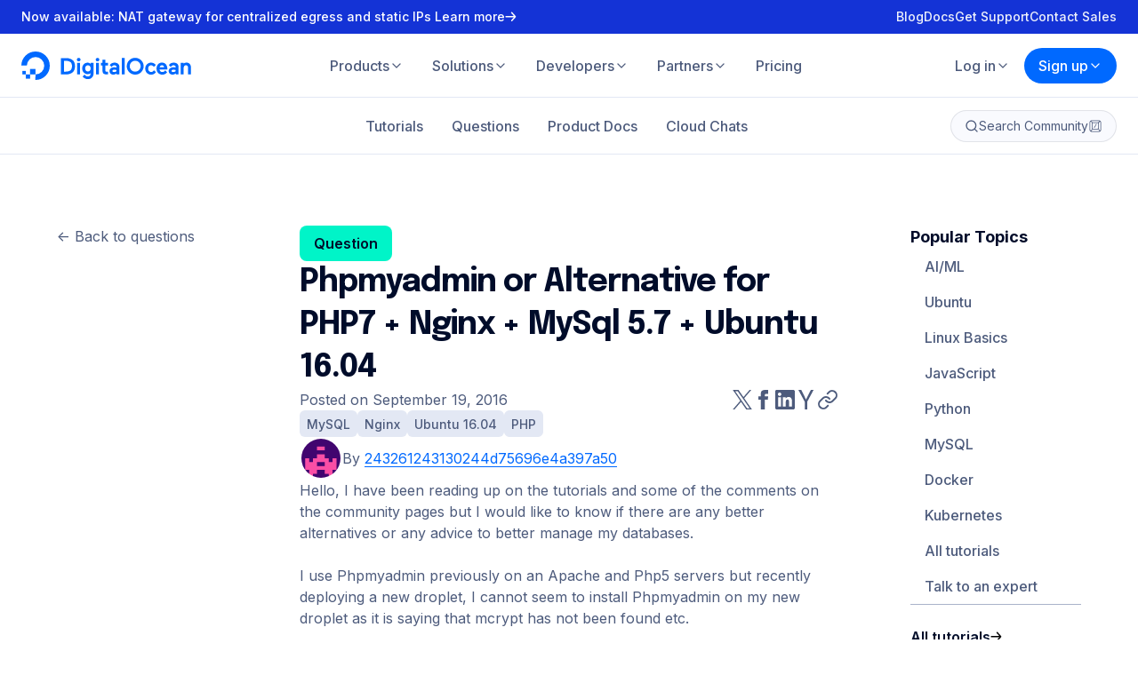

--- FILE ---
content_type: text/html; charset=utf-8
request_url: https://www.digitalocean.com/community/questions/phpmyadmin-or-alternative-for-php7-nginx-mysql-5-7-ubuntu-16-04
body_size: 59081
content:
<!DOCTYPE html><html lang="en" dir="ltr"><head><meta charSet="utf-8" data-next-head=""/><meta name="viewport" content="minimum-scale=1, initial-scale=1, width=device-width, shrink-to-fit=no" data-next-head=""/><link rel="apple-touch-icon" sizes="180x180" href="/_next/static/media/apple-touch-icon.d7edaa01.png" data-next-head=""/><link rel="icon" sizes="192x192" href="/_next/static/media/android-chrome-192x192.f09059d8.png" data-next-head=""/><link rel="icon" sizes="512x512" href="/_next/static/media/android-chrome-512x512.5f2e6221.png" data-next-head=""/><link rel="icon" type="image/png" sizes="32x32" href="/_next/static/media/favicon-32x32.b7ef9ede.png" data-next-head=""/><link rel="icon" type="image/png" sizes="16x16" href="/_next/static/media/favicon-16x16.71c34517.png" data-next-head=""/><link rel="icon" type="image/x-icon" href="/_next/static/media/favicon.594d6067.ico" data-next-head=""/><meta name="theme-color" content="#0069ff" data-next-head=""/><meta name="twitter:card" content="summary" data-next-head=""/><meta name="twitter:image" content="https://www.digitalocean.com/_next/static/media/social-share-default.e8530e9e.jpeg" data-next-head=""/><meta property="og:type" content="website" data-next-head=""/><meta property="og:image" content="https://www.digitalocean.com/_next/static/media/social-share-default.e8530e9e.jpeg" data-next-head=""/><title data-next-head="">Phpmyadmin or Alternative for PHP7 + Nginx + MySql 5.7 + Ubuntu 16.04 | DigitalOcean</title><meta name="description" content="Hello, I have been reading up on the tutorials and some of the comments on the community pages but I would like to know if there are any better alternatives … " data-next-head=""/><meta name="twitter:title" content="Phpmyadmin or Alternative for PHP7 + Nginx + MySql 5.7 + Ubuntu 16.04 | DigitalOcean" data-next-head=""/><meta name="twitter:description" content="Hello, I have been reading up on the tutorials and some of the comments on the community pages but I would like to know if there are any better alternatives … " data-next-head=""/><meta name="og:title" content="Phpmyadmin or Alternative for PHP7 + Nginx + MySql 5.7 + Ubuntu 16.04 | DigitalOcean" data-next-head=""/><meta name="og:description" content="Hello, I have been reading up on the tutorials and some of the comments on the community pages but I would like to know if there are any better alternatives … " data-next-head=""/><meta property="og:type" content="QA Page" data-next-head=""/><link rel="canonical" href="https://www.digitalocean.com/community/questions/phpmyadmin-or-alternative-for-php7-nginx-mysql-5-7-ubuntu-16-04" data-next-head=""/><link rel="preconnect" href="https://consent.trustarc.com"/><link rel="preload" href="/_next/static/media/5c9b804ec7dd51d9.p.woff2" as="font" type="font/woff2" crossorigin="anonymous" data-next-font=""/><link rel="preload" href="/_next/static/media/e4af272ccee01ff0.p.woff2" as="font" type="font/woff2" crossorigin="anonymous" data-next-font=""/><link rel="preload" href="/_next/static/media/bb3ef058b751a6ad.p.woff2" as="font" type="font/woff2" crossorigin="anonymous" data-next-font=""/><link rel="preload" href="/_next/static/css/e96ac6ddc50ac3a3.css" as="style"/><script type="application/ld+json" data-next-head="">{"@context":"https://schema.org","@type":"QAPage","mainEntity":{"@context":"https://schema.org","@type":"Question","name":"Phpmyadmin or Alternative for PHP7 + Nginx + MySql 5.7 + Ubuntu 16.04","text":"Hello, I have been reading up on the tutorials and some of the comments on the community pages but I would like to know if there are any better alternatives or any advice to better manage my databases. I use Phpmyadmin previously on an Apache and Php5 servers but recently deploying a new droplet, I cannot seem to install Phpmyadmin on my new droplet as it is saying that mcrypt has not been found etc. So at this stage, I am looking for alternatives that can be installed on my droplet specifications or advice as to how I can upload/manage databases without using Shell access since I like using a GUI. Thanks in advance. ","dateCreated":"2016-09-19T08:21:56.039Z","dateModified":"2016-09-19T08:21:56.039Z","author":{"@type":"Person","name":"243261243130244d75696e4a397a50","url":"https://www.digitalocean.com/community/users/243261243130244d75696e4a397a50"},"answerCount":2,"suggestedAnswer":[{"@type":"Answer","text":"Phpmyadmin does support PHP 7 and Mysql 5.7.I recommend you to grab latest release from their download page .Current download link is:https://files.phpmyadmin.net/phpMyAdmin/4.6.4/phpMyAdmin-4.6.4-all-languages.tar.gz Also, this is about on requirements (from their download page).Current version compatible with PHP 5.5 to 7.0 and MySQL 5.5 and newer. How to install: Download PhpMyAdmin. You can do it using wget from your droplet. wget &lt;^&gt;https://files.phpmyadmin.net/phpMyAdmin/4.6.4/phpMyAdmin-4.6.4-all-languages.tar.gz&lt;^&gt; You will need to unpack it by using tar command: tar xvf &lt;^&gt;phpMyAdmin-4.6.4-all-languages.tar.gz&lt;^&gt; As you finished it, rename it to phpmydmin and move to /usr/share/. mv &lt;^&gt;phpMyAdmin-4.6.4-all-languages.tar.gz&lt;^&gt; /usr/share/phpmyadmin You installed phpmyadmin in /usr/share/phpmyadmin. Now it needs to be configured. First install needed PHP dependencies - mcrypt and mbstring. sudo apt-get install php7.0-mcrypt php-mbstring php7.0-mbstring php-gettext This command will install it on your droplet, but keep in mind, only install, you need to enable it afterwards. To enable it execute following commands: sudo phpenmod mcrypt sudo phpenmod mbstring Now restart PHP-FPM to make changes in effect. sudo systemctl restart php7.0-fpm As for nginx, making symbolic link from phpmyadmin to /var/www/html will finish it’s job making available to nginx. sudo ln -s /usr/share/phpmyadmin /usr/share/nginx/html Now we need to change blowfish_secret in PHPMyAdmin config.blowfish_secret is using to encrypt passwords in cookie. Recommended length is 32 chars.First of all make config.inc.php file by copying its sample: sudo cp /usr/share/phpmyadmin/config.sample.inc.php /usr/share/phpmyadmin/config.inc.php Now open it with your favourite text editor (e.g. nano). nano /usr/share/phpmyadmin/config.inc.php Locate following line: $cfg[&#039;blowfish_secret&#039;] = &#039;&#039;;Now enter your secret between &#039;&#039; and save file. Last step is creating phpmyadmin database.Go to http://droplet_ip/phpmyadmin.Login to phpmyadmin. You will see warning that phpmyadmin database is missing. You will have link which will take you to page with option to create database. Follow it, click OK, and wait until it finishes. After that you have working phpmyadmin on NGINX and PHP7.0. (Optional:) Enable Configuration StorageBy default, some of extra options such as change tracking, table linking, and bookmarking queries are disabled.You need to enable it you should do following:Open config.inc.php with text editor. nano /usr/share/phpmyadmin/config.inc.php Locate following lines: // $cfg[&#039;Servers&#039;][$i][&#039;controluser&#039;] = &#039;pma&#039;; // $cfg[&#039;Servers&#039;][$i][&#039;controlpass&#039;] = &#039;pmapass&#039;; Uncomment it by removing // and set some username and password instead of pma (username) and pmapass (password). These are only placeholders. Also be sure to uncomment following lines under Storage database and tables by removing //. // $cfg[&#039;Servers&#039;][$i][&#039;pmadb&#039;] = &#039;phpmyadmin&#039;; // $cfg[&#039;Servers&#039;][$i][&#039;bookmarktable&#039;] = &#039;pma__bookmark&#039;; // $cfg[&#039;Servers&#039;][$i][&#039;relation&#039;] = &#039;pma__relation&#039;; // $cfg[&#039;Servers&#039;][$i][&#039;table_info&#039;] = &#039;pma__table_info&#039;; // $cfg[&#039;Servers&#039;][$i][&#039;table_coords&#039;] = &#039;pma__table_coords&#039;; // $cfg[&#039;Servers&#039;][$i][&#039;pdf_pages&#039;] = &#039;pma__pdf_pages&#039;; // $cfg[&#039;Servers&#039;][$i][&#039;column_info&#039;] = &#039;pma__column_info&#039;; // $cfg[&#039;Servers&#039;][$i][&#039;history&#039;] = &#039;pma__history&#039;; // $cfg[&#039;Servers&#039;][$i][&#039;table_uiprefs&#039;] = &#039;pma__table_uiprefs&#039;; // $cfg[&#039;Servers&#039;][$i][&#039;tracking&#039;] = &#039;pma__tracking&#039;; // $cfg[&#039;Servers&#039;][$i][&#039;userconfig&#039;] = &#039;pma__userconfig&#039;; // $cfg[&#039;Servers&#039;][$i][&#039;recent&#039;] = &#039;pma__recent&#039;; // $cfg[&#039;Servers&#039;][$i][&#039;favorite&#039;] = &#039;pma__favorite&#039;; // $cfg[&#039;Servers&#039;][$i][&#039;users&#039;] = &#039;pma__users&#039;; // $cfg[&#039;Servers&#039;][$i][&#039;usergroups&#039;] = &#039;pma__usergroups&#039;; // $cfg[&#039;Servers&#039;][$i][&#039;navigationhiding&#039;] = &#039;pma__navigationhiding&#039;; // $cfg[&#039;Servers&#039;][$i][&#039;savedsearches&#039;] = &#039;pma__savedsearches&#039;; // $cfg[&#039;Servers&#039;][$i][&#039;central_columns&#039;] = &#039;pma__central_columns&#039;; // $cfg[&#039;Servers&#039;][$i][&#039;designer_settings&#039;] = &#039;pma__designer_settings&#039;; // $cfg[&#039;Servers&#039;][$i][&#039;export_templates&#039;] = &#039;pma__export_templates&#039;; Now you need to create user for it. Go again to phpmyadmin and go to SQL.Execute following query:GRANT SELECT, INSERT, UPDATE, DELETE ON phpmyadmin.* TO &#039;pma&#039;@&#039;localhost&#039; IDENTIFIED BY &#039;pmapass&#039;;This will create in same time create MySQL user and Grant needed privileges. This is whole tutorial for seting up phpmyadmin. It should be fully working now. About alternatives I can recommend you MySQL Workbench or HeidiSQL.Both is applications that you install on your own PC, you don’t install anything on droplet.MySQL workbench works on Windows, Linux or OS X, while HeidiSQL works with Windows, but it can be run via wine on Linux. If you get any problem, comment, I or somebody other will try to help you :) ","dateCreated":"2016-09-19T10:21:42.844Z","url":"https://www.digitalocean.com/community/questions/phpmyadmin-or-alternative-for-php7-nginx-mysql-5-7-ubuntu-16-04?comment=128790","author":{"@type":"Person","name":"Marko Mudrinić","url":"https://www.digitalocean.com/community/users/xmudrii"}},{"@type":"Answer","text":"Add this package-repository to your system. sudo add-apt-repository ppa:nijel/phpmyadmin sudo apt-get update sudo apt-get install PHPMyAdmin Voila! ","dateCreated":"2017-09-02T07:02:14.823Z","url":"https://www.digitalocean.com/community/questions/phpmyadmin-or-alternative-for-php7-nginx-mysql-5-7-ubuntu-16-04?comment=167552","author":{"@type":"Person","name":"miladr0","url":"https://www.digitalocean.com/community/users/miladr0"}}],"acceptedAnswer":{"@type":"Answer","text":"Phpmyadmin does support PHP 7 and Mysql 5.7.I recommend you to grab latest release from their download page .Current download link is:https://files.phpmyadmin.net/phpMyAdmin/4.6.4/phpMyAdmin-4.6.4-all-languages.tar.gz Also, this is about on requirements (from their download page).Current version compatible with PHP 5.5 to 7.0 and MySQL 5.5 and newer. How to install: Download PhpMyAdmin. You can do it using wget from your droplet. wget &lt;^&gt;https://files.phpmyadmin.net/phpMyAdmin/4.6.4/phpMyAdmin-4.6.4-all-languages.tar.gz&lt;^&gt; You will need to unpack it by using tar command: tar xvf &lt;^&gt;phpMyAdmin-4.6.4-all-languages.tar.gz&lt;^&gt; As you finished it, rename it to phpmydmin and move to /usr/share/. mv &lt;^&gt;phpMyAdmin-4.6.4-all-languages.tar.gz&lt;^&gt; /usr/share/phpmyadmin You installed phpmyadmin in /usr/share/phpmyadmin. Now it needs to be configured. First install needed PHP dependencies - mcrypt and mbstring. sudo apt-get install php7.0-mcrypt php-mbstring php7.0-mbstring php-gettext This command will install it on your droplet, but keep in mind, only install, you need to enable it afterwards. To enable it execute following commands: sudo phpenmod mcrypt sudo phpenmod mbstring Now restart PHP-FPM to make changes in effect. sudo systemctl restart php7.0-fpm As for nginx, making symbolic link from phpmyadmin to /var/www/html will finish it’s job making available to nginx. sudo ln -s /usr/share/phpmyadmin /usr/share/nginx/html Now we need to change blowfish_secret in PHPMyAdmin config.blowfish_secret is using to encrypt passwords in cookie. Recommended length is 32 chars.First of all make config.inc.php file by copying its sample: sudo cp /usr/share/phpmyadmin/config.sample.inc.php /usr/share/phpmyadmin/config.inc.php Now open it with your favourite text editor (e.g. nano). nano /usr/share/phpmyadmin/config.inc.php Locate following line: $cfg[&#039;blowfish_secret&#039;] = &#039;&#039;;Now enter your secret between &#039;&#039; and save file. Last step is creating phpmyadmin database.Go to http://droplet_ip/phpmyadmin.Login to phpmyadmin. You will see warning that phpmyadmin database is missing. You will have link which will take you to page with option to create database. Follow it, click OK, and wait until it finishes. After that you have working phpmyadmin on NGINX and PHP7.0. (Optional:) Enable Configuration StorageBy default, some of extra options such as change tracking, table linking, and bookmarking queries are disabled.You need to enable it you should do following:Open config.inc.php with text editor. nano /usr/share/phpmyadmin/config.inc.php Locate following lines: // $cfg[&#039;Servers&#039;][$i][&#039;controluser&#039;] = &#039;pma&#039;; // $cfg[&#039;Servers&#039;][$i][&#039;controlpass&#039;] = &#039;pmapass&#039;; Uncomment it by removing // and set some username and password instead of pma (username) and pmapass (password). These are only placeholders. Also be sure to uncomment following lines under Storage database and tables by removing //. // $cfg[&#039;Servers&#039;][$i][&#039;pmadb&#039;] = &#039;phpmyadmin&#039;; // $cfg[&#039;Servers&#039;][$i][&#039;bookmarktable&#039;] = &#039;pma__bookmark&#039;; // $cfg[&#039;Servers&#039;][$i][&#039;relation&#039;] = &#039;pma__relation&#039;; // $cfg[&#039;Servers&#039;][$i][&#039;table_info&#039;] = &#039;pma__table_info&#039;; // $cfg[&#039;Servers&#039;][$i][&#039;table_coords&#039;] = &#039;pma__table_coords&#039;; // $cfg[&#039;Servers&#039;][$i][&#039;pdf_pages&#039;] = &#039;pma__pdf_pages&#039;; // $cfg[&#039;Servers&#039;][$i][&#039;column_info&#039;] = &#039;pma__column_info&#039;; // $cfg[&#039;Servers&#039;][$i][&#039;history&#039;] = &#039;pma__history&#039;; // $cfg[&#039;Servers&#039;][$i][&#039;table_uiprefs&#039;] = &#039;pma__table_uiprefs&#039;; // $cfg[&#039;Servers&#039;][$i][&#039;tracking&#039;] = &#039;pma__tracking&#039;; // $cfg[&#039;Servers&#039;][$i][&#039;userconfig&#039;] = &#039;pma__userconfig&#039;; // $cfg[&#039;Servers&#039;][$i][&#039;recent&#039;] = &#039;pma__recent&#039;; // $cfg[&#039;Servers&#039;][$i][&#039;favorite&#039;] = &#039;pma__favorite&#039;; // $cfg[&#039;Servers&#039;][$i][&#039;users&#039;] = &#039;pma__users&#039;; // $cfg[&#039;Servers&#039;][$i][&#039;usergroups&#039;] = &#039;pma__usergroups&#039;; // $cfg[&#039;Servers&#039;][$i][&#039;navigationhiding&#039;] = &#039;pma__navigationhiding&#039;; // $cfg[&#039;Servers&#039;][$i][&#039;savedsearches&#039;] = &#039;pma__savedsearches&#039;; // $cfg[&#039;Servers&#039;][$i][&#039;central_columns&#039;] = &#039;pma__central_columns&#039;; // $cfg[&#039;Servers&#039;][$i][&#039;designer_settings&#039;] = &#039;pma__designer_settings&#039;; // $cfg[&#039;Servers&#039;][$i][&#039;export_templates&#039;] = &#039;pma__export_templates&#039;; Now you need to create user for it. Go again to phpmyadmin and go to SQL.Execute following query:GRANT SELECT, INSERT, UPDATE, DELETE ON phpmyadmin.* TO &#039;pma&#039;@&#039;localhost&#039; IDENTIFIED BY &#039;pmapass&#039;;This will create in same time create MySQL user and Grant needed privileges. This is whole tutorial for seting up phpmyadmin. It should be fully working now. About alternatives I can recommend you MySQL Workbench or HeidiSQL.Both is applications that you install on your own PC, you don’t install anything on droplet.MySQL workbench works on Windows, Linux or OS X, while HeidiSQL works with Windows, but it can be run via wine on Linux. If you get any problem, comment, I or somebody other will try to help you :) ","dateCreated":"2016-09-19T10:21:42.844Z","url":"https://www.digitalocean.com/community/questions/phpmyadmin-or-alternative-for-php7-nginx-mysql-5-7-ubuntu-16-04?comment=128790","author":{"@type":"Person","name":"Marko Mudrinić","url":"https://www.digitalocean.com/community/users/243261243130244d75696e4a397a50"}}}}</script><script type="text/javascript" src="https://cdn.amplitude.com/script/deb86ab4f1db664150dfadff7652c966.experiment.js"></script><link rel="stylesheet" href="/_next/static/css/e96ac6ddc50ac3a3.css" data-n-g=""/><noscript data-n-css=""></noscript><script defer="" noModule="" src="/_next/static/chunks/polyfills-42372ed130431b0a.js"></script><script src="/_next/static/chunks/webpack-16a6e7d15610554f.js" defer=""></script><script src="/_next/static/chunks/framework-600197a047e2aae2.js" defer=""></script><script src="/_next/static/chunks/main-df938f3500556d0e.js" defer=""></script><script src="/_next/static/chunks/pages/_app-6118b37ba9527f4c.js" defer=""></script><script src="/_next/static/chunks/18748db6-6523f93d3cdd3c56.js" defer=""></script><script src="/_next/static/chunks/c2772f35-609f1f665348d723.js" defer=""></script><script src="/_next/static/chunks/2410-a57ee10e32300751.js" defer=""></script><script src="/_next/static/chunks/6625-091a5d09e9decbb0.js" defer=""></script><script src="/_next/static/chunks/6649-b54729d07361cf6e.js" defer=""></script><script src="/_next/static/chunks/3268-c358f9e25c9ee19e.js" defer=""></script><script src="/_next/static/chunks/4912-917585fc2d234706.js" defer=""></script><script src="/_next/static/chunks/6053-9acf83bc4002d226.js" defer=""></script><script src="/_next/static/chunks/5413-b25c1c0d7ebc7582.js" defer=""></script><script src="/_next/static/chunks/1392-ea575689f5385834.js" defer=""></script><script src="/_next/static/chunks/7950-e2599a8b0b0dcd3a.js" defer=""></script><script src="/_next/static/chunks/1537-6195aa33d75e59a4.js" defer=""></script><script src="/_next/static/chunks/5140-f4a4dc9133ba4ff8.js" defer=""></script><script src="/_next/static/chunks/4167-8d3c7db4086ddbae.js" defer=""></script><script src="/_next/static/chunks/7693-7527d06c3d04bd55.js" defer=""></script><script src="/_next/static/chunks/pages/community/questions/%5Bslug%5D-963c2d88b411b42e.js" defer=""></script><script src="/_next/static/fc20b877a39bf320996a65167ed87258133eab08/_buildManifest.js" defer=""></script><script src="/_next/static/fc20b877a39bf320996a65167ed87258133eab08/_ssgManifest.js" defer=""></script><style data-styled="" data-styled-version="6.1.17">.hziWEG{bottom:40px;display:flex;flex-direction:column;gap:4px;left:24px;max-width:calc(100% - 48px);position:fixed;z-index:99999;}/*!sc*/
.hziWEG svg{align-self:flex-start;margin-top:4px;}/*!sc*/
@media (min-width:768px){.hziWEG{left:40px;}}/*!sc*/
@media (min-width:1280px){.hziWEG{left:64px;}}/*!sc*/
data-styled.g1[id="NotificationsStyles__NotificationsContainer-sc-69d0afda-0"]{content:"hziWEG,"}/*!sc*/
.fGqDdb{text-decoration:none;}/*!sc*/
.fGqDdb.button-link{align-items:center;background-color:transparent;border:1px solid #080b2d;border-radius:100px;color:#080b2d;cursor:pointer;display:flex;font-size:1em;font-weight:700;justify-content:center;padding:16px 32px;transition:all 0.3s ease;}/*!sc*/
.fGqDdb.button-link:hover{background-color:rgba(0,105,255,0.15);color:#080b2d;transition:all 0.3s ease;}/*!sc*/
.fGqDdb.button-link:focus{background-color:rgba(0,105,255,0.15);border:1px solid transparent;color:#0069ff;}/*!sc*/
.fGqDdb.button-link.is-squared{border-radius:8px;}/*!sc*/
.fGqDdb.button-link.is-primary{background-color:#1633ff;border:1px solid #1633ff;color:#fff;transition:all 0.3s ease;}/*!sc*/
.fGqDdb.button-link.is-primary:hover{background-color:#0069ff;border:1px solid #0069ff;color:#fff!important;transition:all 0.3s ease;}/*!sc*/
.fGqDdb.button-link.is-primary:disabled{background-color:#c4c9d6!important;border:1px solid #c4c9d6!important;color:#fff;}/*!sc*/
.fGqDdb.button-link.is-primary.is-outlined{border:1px solid #0069ff;color:#0069ff;}/*!sc*/
.fGqDdb.button-link.is-primary.is-outlined:hover{background-color:rgba(0,105,255,0.1);border:1px solid #0069ff!important;color:#0069ff!important;}/*!sc*/
.fGqDdb.button-link.is-primary.is-outlined:disabled{background-color:#fff!important;border:1px solid #8690a9!important;color:#8690a9!important;}/*!sc*/
.fGqDdb.button-link.is-white{background-color:#fff;border:1px solid #fff;color:#0069ff;transition:all 0.3s ease;}/*!sc*/
.fGqDdb.button-link.is-white:hover{background-color:rgba(225,225,225,0.9);border:1px solid rgba(225,225,225,0.9);color:#0069ff!important;transition:all 0.3s ease;}/*!sc*/
.fGqDdb.button-link.is-white:disabled{border:1px solid #8690a9!important;color:#8690a9!important;}/*!sc*/
.fGqDdb.button-link.is-white.is-outlined{background-color:transparent;border:1px solid rgba(255,255,255,0.8);color:rgba(255,255,255,0.8);}/*!sc*/
.fGqDdb.button-link.is-white.is-outlined:hover{background-color:transparent;border:1px solid rgba(255,255,255,1);color:rgba(255,255,255,1)!important;}/*!sc*/
.fGqDdb.button-link.is-green{background-color:#15CD72;border:1px solid #15CD72;color:#fff;transition:all 0.3s ease;}/*!sc*/
.fGqDdb.button-link.is-green:hover{background-color:rgba(21, 205, 114, 0.9);border:1px solid rgba(21, 205, 114, 0.9);color:#fff!important;transition:all 0.3s ease;}/*!sc*/
.fGqDdb.button-link.is-green:disabled{border:1px solid rgba(21, 205, 114, 0.3)!important;color:rgba(21, 205, 114, 0.3)!important;}/*!sc*/
.fGqDdb.button-link.is-green.is-outlined{background-color:transparent;border:1px solid rgba(21, 205, 114, 0.9);color:rgba(21, 205, 114, 0.9);}/*!sc*/
.fGqDdb.button-link.is-green.is-outlined:not(:disabled):hover{background-color:transparent;border:1px solid rgba(21, 205, 114, 1);color:rgba(21, 205, 114, 1);}/*!sc*/
.fGqDdb.button-link.is-outlined{background-color:transparent;border:1px solid #080b2d;color:#080b2d;transition:all 0.3s ease;}/*!sc*/
.fGqDdb.button-link.is-outlined:hover{border:1px solid #0069ff;color:#0069ff;transition:all 0.3s ease;}/*!sc*/
.fGqDdb.button-link.is-small{padding:12px 24px;}/*!sc*/
.fGqDdb.button-link.has-center-img{padding:15px 16px;}/*!sc*/
.fGqDdb.button-link.has-left-img >img{margin-right:8px;}/*!sc*/
.fGqDdb.button-link.mx-16{margin-left:16px;margin-right:16px;}/*!sc*/
.fGqDdb.button-link.is-gray3-color{box-shadow:0 6px 20px -6px rgba(11, 43, 158, 0.15);color:#24335a;font-size:16px;font-weight:600;line-height:24px;}/*!sc*/
data-styled.g6[id="LazyLink___StyledLink-sc-679fc0ad-0"]{content:"fGqDdb,"}/*!sc*/
.heSvdb{text-decoration:none;}/*!sc*/
.heSvdb.button-link{align-items:center;background-color:transparent;border:1px solid #080b2d;border-radius:100px;color:#080b2d;cursor:pointer;display:flex;font-size:1em;font-weight:700;justify-content:center;padding:16px 32px;transition:all 0.3s ease;}/*!sc*/
.heSvdb.button-link:hover{background-color:rgba(0,105,255,0.15);color:#080b2d;transition:all 0.3s ease;}/*!sc*/
.heSvdb.button-link:focus{background-color:rgba(0,105,255,0.15);border:1px solid transparent;color:#0069ff;}/*!sc*/
.heSvdb.button-link.is-squared{border-radius:8px;}/*!sc*/
.heSvdb.button-link.is-primary{background-color:#1633ff;border:1px solid #1633ff;color:#fff;transition:all 0.3s ease;}/*!sc*/
.heSvdb.button-link.is-primary:hover{background-color:#0069ff;border:1px solid #0069ff;color:#fff!important;transition:all 0.3s ease;}/*!sc*/
.heSvdb.button-link.is-primary:disabled{background-color:#c4c9d6!important;border:1px solid #c4c9d6!important;color:#fff;}/*!sc*/
.heSvdb.button-link.is-primary.is-outlined{border:1px solid #0069ff;color:#0069ff;}/*!sc*/
.heSvdb.button-link.is-primary.is-outlined:hover{background-color:rgba(0,105,255,0.1);border:1px solid #0069ff!important;color:#0069ff!important;}/*!sc*/
.heSvdb.button-link.is-primary.is-outlined:disabled{background-color:#fff!important;border:1px solid #8690a9!important;color:#8690a9!important;}/*!sc*/
.heSvdb.button-link.is-white{background-color:#fff;border:1px solid #fff;color:#0069ff;transition:all 0.3s ease;}/*!sc*/
.heSvdb.button-link.is-white:hover{background-color:rgba(225,225,225,0.9);border:1px solid rgba(225,225,225,0.9);color:#0069ff!important;transition:all 0.3s ease;}/*!sc*/
.heSvdb.button-link.is-white:disabled{border:1px solid #8690a9!important;color:#8690a9!important;}/*!sc*/
.heSvdb.button-link.is-white.is-outlined{background-color:transparent;border:1px solid rgba(255,255,255,0.8);color:rgba(255,255,255,0.8);}/*!sc*/
.heSvdb.button-link.is-white.is-outlined:hover{background-color:transparent;border:1px solid rgba(255,255,255,1);color:rgba(255,255,255,1)!important;}/*!sc*/
.heSvdb.button-link.is-green{background-color:#15CD72;border:1px solid #15CD72;color:#fff;transition:all 0.3s ease;}/*!sc*/
.heSvdb.button-link.is-green:hover{background-color:rgba(21, 205, 114, 0.9);border:1px solid rgba(21, 205, 114, 0.9);color:#fff!important;transition:all 0.3s ease;}/*!sc*/
.heSvdb.button-link.is-green:disabled{border:1px solid rgba(21, 205, 114, 0.3)!important;color:rgba(21, 205, 114, 0.3)!important;}/*!sc*/
.heSvdb.button-link.is-green.is-outlined{background-color:transparent;border:1px solid rgba(21, 205, 114, 0.9);color:rgba(21, 205, 114, 0.9);}/*!sc*/
.heSvdb.button-link.is-green.is-outlined:not(:disabled):hover{background-color:transparent;border:1px solid rgba(21, 205, 114, 1);color:rgba(21, 205, 114, 1);}/*!sc*/
.heSvdb.button-link.is-outlined{background-color:transparent;border:1px solid #080b2d;color:#080b2d;transition:all 0.3s ease;}/*!sc*/
.heSvdb.button-link.is-outlined:hover{border:1px solid #0069ff;color:#0069ff;transition:all 0.3s ease;}/*!sc*/
.heSvdb.button-link.is-small{padding:12px 24px;}/*!sc*/
.heSvdb.button-link.has-center-img{padding:15px 16px;}/*!sc*/
.heSvdb.button-link.has-left-img >img{margin-right:8px;}/*!sc*/
.heSvdb.button-link.mx-16{margin-left:16px;margin-right:16px;}/*!sc*/
.heSvdb.button-link.is-gray3-color{box-shadow:0 6px 20px -6px rgba(11, 43, 158, 0.15);color:#24335a;font-size:16px;font-weight:600;line-height:24px;}/*!sc*/
data-styled.g7[id="LazyLink___StyledA-sc-679fc0ad-1"]{content:"heSvdb,"}/*!sc*/
.pOeAi{background-color:#FFF;padding:80px 24px;}/*!sc*/
@media (min-width:768px){.pOeAi{padding:104px 40px;}}/*!sc*/
@media (min-width:1024px){.pOeAi{padding:128px 0;}}/*!sc*/
data-styled.g14[id="FooterStyles__StyledSection-sc-19041032-0"]{content:"pOeAi,"}/*!sc*/
.kPYwDv{padding:0;color:#4D5B7C;transition:color 350ms ease;}/*!sc*/
.kPYwDv:hover,.kPYwDv:focus{color:#000C2A;}/*!sc*/
data-styled.g15[id="SocialStyles__StyledSocial-sc-993f292f-0"]{content:"kPYwDv,"}/*!sc*/
.ffedqn{transform-box:fill-box;transform-origin:0 0;transition:stroke-dashoffset 750ms cubic-bezier(0.68, -0.6, 0.32, 1.6),stroke-dasharray 750ms cubic-bezier(0.68, -0.6, 0.32, 1.6),transform 375ms cubic-bezier(0.68, -0.6, 0.32, 1.6);}/*!sc*/
data-styled.g16[id="DigitalOceanSmileyStyles__StyledCircle-sc-64ca7b97-0"]{content:"ffedqn,"}/*!sc*/
.iMTpXy{transform-box:fill-box;transform-origin:0 0;transition:transform 375ms cubic-bezier(0.68, -0.6, 0.32, 1.6) 375ms,opacity 187.5ms cubic-bezier(0.68, -0.6, 0.32, 1.6) 375ms;}/*!sc*/
data-styled.g17[id="DigitalOceanSmileyStyles__StyledPixelSm-sc-64ca7b97-1"]{content:"iMTpXy,"}/*!sc*/
.iPjerR{transform-box:fill-box;transform-origin:0 100%;transition:transform 750ms cubic-bezier(0.68, -0.6, 0.32, 1.6);}/*!sc*/
data-styled.g18[id="DigitalOceanSmileyStyles__StyledPixelMd-sc-64ca7b97-2"]{content:"iPjerR,"}/*!sc*/
.bImxhS{transform-box:fill-box;transform-origin:0 50%;transition:transform 750ms cubic-bezier(0.68, -0.6, 0.32, 1.6);}/*!sc*/
data-styled.g19[id="DigitalOceanSmileyStyles__StyledPixelLg-sc-64ca7b97-3"]{content:"bImxhS,"}/*!sc*/
.dKkQH{cursor:pointer;overflow:visible;}/*!sc*/
.dKkQH:hover .DigitalOceanSmileyStyles__StyledCircle-sc-64ca7b97-0,.dKkQH:focus .DigitalOceanSmileyStyles__StyledCircle-sc-64ca7b97-0{stroke-dasharray:113.88273369263 113.88273369263;stroke-dashoffset:0;transform:translate(0,-13.75px);transition:stroke-dashoffset 750ms cubic-bezier(0.68, -0.6, 0.32, 1.6),stroke-dasharray 750ms cubic-bezier(0.68, -0.6, 0.32, 1.6),transform 375ms cubic-bezier(0.68, -0.6, 0.32, 1.6) 375ms;}/*!sc*/
.dKkQH:hover .DigitalOceanSmileyStyles__StyledPixelSm-sc-64ca7b97-1,.dKkQH:focus .DigitalOceanSmileyStyles__StyledPixelSm-sc-64ca7b97-1{opacity:0;transform:scale(0);transition:transform 375ms cubic-bezier(0.68, -0.6, 0.32, 1.6) 0ms,opacity 187.5ms cubic-bezier(0.68, -0.6, 0.32, 1.6) 562.5ms;}/*!sc*/
.dKkQH:hover .DigitalOceanSmileyStyles__StyledPixelMd-sc-64ca7b97-2,.dKkQH:focus .DigitalOceanSmileyStyles__StyledPixelMd-sc-64ca7b97-2{transform:translate(3.25px,-58.5px) translate(0,3.75px) scale(1.2777777777777777);}/*!sc*/
.dKkQH:hover .DigitalOceanSmileyStyles__StyledPixelLg-sc-64ca7b97-3,.dKkQH:focus .DigitalOceanSmileyStyles__StyledPixelLg-sc-64ca7b97-3{transform:translate(27.75px,-41.25px);}/*!sc*/
.dKkQH:focus{outline:none;}/*!sc*/
@media (hover:hover){.dKkQH:focus .DigitalOceanSmileyStyles__StyledPixelLg-sc-64ca7b97-3{animation:375ms cubic-bezier(0.68, -0.6, 0.32, 1.6) 0s 2 alternate lRCJp;}}/*!sc*/
data-styled.g20[id="DigitalOceanSmileyStyles__StyledSvg-sc-64ca7b97-4"]{content:"dKkQH,"}/*!sc*/
.kzKuqQ{align-items:center;display:flex;flex-direction:column;gap:32px;justify-content:space-between;margin:80px 0 0;}/*!sc*/
@media (min-width:768px){.kzKuqQ{flex-direction:row;}}/*!sc*/
data-styled.g21[id="CompanyDetailsStyles__StyledCompanyDetails-sc-29dc4d61-0"]{content:"kzKuqQ,"}/*!sc*/
.iwJKri{align-items:center;display:flex;flex-wrap:wrap;gap:16px;justify-content:center;text-align:center;}/*!sc*/
@media (min-width:768px){.iwJKri{flex-wrap:nowrap;}}/*!sc*/
.iwJKri svg{color:#0069FF;}/*!sc*/
.iwJKri a:hover{color:#000C2A;}/*!sc*/
data-styled.g22[id="CompanyDetailsStyles__StyledCompanyLogo-sc-29dc4d61-1"]{content:"iwJKri,"}/*!sc*/
.hkTpBf{display:flex;flex-wrap:wrap;gap:16px;justify-content:center;list-style:none;margin:0;max-width:12rem;padding:0;}/*!sc*/
@media (min-width:768px){.hkTpBf{max-width:none;}}/*!sc*/
data-styled.g23[id="CompanyDetailsStyles__StyledCompanySocials-sc-29dc4d61-2"]{content:"hkTpBf,"}/*!sc*/
.janZVK{display:none;}/*!sc*/
@media (min-width:768px){.janZVK{display:inline-flex;}}/*!sc*/
data-styled.g24[id="DigitalOceanStyles__StyledText-sc-cfc6b058-0"]{content:"janZVK,"}/*!sc*/
.dbyTeA{color:#0069ff;display:inline-flex;}/*!sc*/
data-styled.g25[id="DigitalOceanStyles__StyledLogo-sc-cfc6b058-1"]{content:"dbyTeA,"}/*!sc*/
.hbPWXq{isolation:isolate;position:sticky;top:0;z-index:1000;}/*!sc*/
.hbPWXq header{z-index:1000;}/*!sc*/
data-styled.g26[id="HeaderStyles__StyledHeader-sc-2183282b-0"]{content:"hbPWXq,"}/*!sc*/
.juljnD{display:flex;gap:8px;list-style-type:none;padding:0;white-space:nowrap;}/*!sc*/
@media (max-width:calc(768px - 1px)){.juljnD{gap:16px;}}/*!sc*/
@media (max-width:calc(768px - 1px)){.juljnD >li:first-child>a,.juljnD >li:first-child>button{box-shadow:0 0 0 1px #4D5B7C;color:#000C2A;}.juljnD >li:first-child>a:hover,.juljnD >li:first-child>button:hover{background-color:transparent;}}/*!sc*/
@media (max-width:calc(1024px - 1px)){.juljnD >li{flex-basis:0;flex-grow:1;}.juljnD >li >a,.juljnD >li >button{text-align:center;width:100%;}}/*!sc*/
.juljnD button{align-items:center;display:flex;gap:2px;}/*!sc*/
.juljnD button svg{flex-shrink:0;}/*!sc*/
data-styled.g27[id="HeaderStyles__StyledCTALinks-sc-2183282b-1"]{content:"juljnD,"}/*!sc*/
.UaHjG{position:relative;}/*!sc*/
.UaHjG >button,.UaHjG >a{justify-content:center;width:100%;}/*!sc*/
.UaHjG >button >svg,.UaHjG >a >svg{transition:transform 300ms ease-in-out;}/*!sc*/
@media (max-width:calc(768px - 1px)){.UaHjG:first-child >ul{left:0;right:initial;}.UaHjG:first-child >ul button{box-shadow:none;}.UaHjG:first-child >ul a{box-shadow:none;}}/*!sc*/
data-styled.g28[id="HeaderStyles__StyledCommunityCTA-sc-2183282b-2"]{content:"UaHjG,"}/*!sc*/
*,*::before,*::after{box-sizing:border-box;}/*!sc*/
*{margin:0;}/*!sc*/
html,body{font-family:'Inter',sans-serif;-moz-osx-font-smoothing:grayscale;-webkit-font-smoothing:antialiased;margin:0;min-height:100vh;padding:0;}/*!sc*/
@media (prefers-reduced-motion){html,body{animation:none!important;}}/*!sc*/
a{color:inherit;text-decoration:none;}/*!sc*/
input,button,textarea,select{font:inherit;}/*!sc*/
img,picture,video,canvas,svg{display:block;max-width:100%;}/*!sc*/
button{background:transparent;border:0;cursor:pointer;}/*!sc*/
input,textarea{font:inherit;}/*!sc*/
input::placeholder,textarea::placeholder{opacity:1;}/*!sc*/
data-styled.g36[id="sc-global-btwYbO1"]{content:"sc-global-btwYbO1,"}/*!sc*/
.cIQjzY{align-items:center;background-color:#E3E8F4;border-radius:6px;color:#4D5B7C;display:inline-flex;font-size:14px;font-weight:500;gap:4px;line-height:20px;padding:4px 8px;transition:background-color 300ms ease-in-out,color 300ms ease-in-out;cursor:pointer;}/*!sc*/
.cIQjzY svg{flex-shrink:0;}/*!sc*/
.cIQjzY:focus-visible{outline-offset:2px;outline-style:solid;outline-width:2px;}/*!sc*/
.cIQjzY:hover{background-color:#0069FF;color:#FFF;}/*!sc*/
.cIQjzY:focus-visible{background-color:#0069FF;color:#FFF;outline-color:#0069FF;}/*!sc*/
data-styled.g37[id="Tagstyles-sc-ohbvtg-0"]{content:"cIQjzY,"}/*!sc*/
.cfrUAh{margin:0;font-family:'Inter',sans-serif;font-size:14px;letter-spacing:0;line-height:20px;font-weight:500;}/*!sc*/
.hYDWWk{margin:0;font-family:'Inter',sans-serif;font-size:16px;letter-spacing:0;line-height:24px;font-weight:400;border:0;clip:rect(0 0 0 0);clip-path:inset(50%);height:1px;margin:-1px;overflow:hidden;padding:0;position:absolute;white-space:nowrap;width:1px;}/*!sc*/
.boBVPL{margin:0;font-family:'Inter',sans-serif;font-size:16px;letter-spacing:0;line-height:24px;font-weight:500;}/*!sc*/
.kRgfoQ{margin:0;color:#000C2A;font-family:'Inter',sans-serif;font-size:14px;letter-spacing:0;line-height:20px;font-weight:700;}/*!sc*/
.cjxDLc{margin:0;color:#000C2A;font-family:'Inter',sans-serif;font-size:16px;letter-spacing:0;line-height:24px;font-weight:500;}/*!sc*/
.jfxkfG{margin:0;color:#4D5B7C;font-family:'Inter',sans-serif;font-size:16px;letter-spacing:0;line-height:24px;font-weight:400;}/*!sc*/
.gEWWaf{margin:0;color:#4D5B7C;font-family:'Inter',sans-serif;font-size:16px;letter-spacing:0;line-height:24px;font-weight:500;}/*!sc*/
.gDBvTF{margin:0;color:#000C2A;font-family:'Inter',sans-serif;font-size:14px;letter-spacing:0;line-height:20px;font-weight:600;}/*!sc*/
.bYkLtw{margin:0;color:#4D5B7C;font-family:'Inter',sans-serif;font-size:14px;letter-spacing:0;line-height:20px;font-weight:400;}/*!sc*/
.beFJOf{margin:0;color:#000C2A;font-family:'Inter',sans-serif;font-size:16px;letter-spacing:0;line-height:24px;font-weight:600;}/*!sc*/
.dFfXTG{margin:0;color:#000C2A;font-family:'Inter',sans-serif;font-size:16px;letter-spacing:0;line-height:24px;font-weight:700;}/*!sc*/
.eFOBZC{margin:0;font-family:'Inter',sans-serif;font-size:16px;letter-spacing:0;line-height:24px;font-weight:400;}/*!sc*/
.dJAfuo{margin:0;font-family:'Inter',sans-serif;font-size:14px;letter-spacing:0;line-height:20px;font-weight:400;}/*!sc*/
.gZmLkP{margin:0;font-family:'Epilogue',sans-serif;font-size:24px;letter-spacing:0;line-height:32px;font-weight:700;}/*!sc*/
.cNamtl{margin:0;font-family:'Inter',sans-serif;font-size:18px;letter-spacing:0;line-height:26px;font-weight:700;}/*!sc*/
.iBcJoo{margin:0;color:#000C2A;font-family:'Epilogue',sans-serif;font-size:28px;letter-spacing:0;line-height:36px;font-weight:700;}/*!sc*/
@media (min-width: 768px){.iBcJoo{font-size:36px;letter-spacing:-1px;line-height:48px;}}/*!sc*/
.iWCuto{margin:0;font-family:'Inter',sans-serif;font-size:16px;letter-spacing:0;line-height:24px;font-weight:600;}/*!sc*/
.dHSEIi{margin:0;color:#000C2A;font-family:'Inter',sans-serif;font-size:14px;letter-spacing:0;line-height:20px;font-weight:500;}/*!sc*/
.ksVSFl{margin:0;color:#FFF;font-family:'Inter',sans-serif;font-size:14px;letter-spacing:0;line-height:20px;font-weight:400;}/*!sc*/
.twcFJ{margin:0;color:#4D5B7C;font-family:'Inter',sans-serif;font-size:12px;letter-spacing:0;line-height:18px;font-weight:400;}/*!sc*/
.jabLxh{margin:0;color:#4D5B7C;font-family:'Inter',sans-serif;font-size:14px;letter-spacing:0;line-height:20px;font-weight:500;}/*!sc*/
.eKoZjz{margin:0;color:#000C2A;font-family:'Inter',sans-serif;font-size:12px;letter-spacing:0;line-height:18px;font-weight:500;}/*!sc*/
.hEnRTe{margin:0;color:#000C2A;font-family:'Inter',sans-serif;font-size:18px;letter-spacing:0;line-height:26px;font-weight:700;}/*!sc*/
.eAHmkj{margin:0;color:#000C2A;font-family:'Epilogue',sans-serif;font-size:20px;letter-spacing:0;line-height:28px;font-weight:700;}/*!sc*/
.cDjKzv{margin:0;font-family:'Epilogue',sans-serif;font-size:28px;letter-spacing:0;line-height:36px;font-weight:700;}/*!sc*/
@media (min-width: 768px){.cDjKzv{font-size:36px;letter-spacing:-1px;line-height:48px;}}/*!sc*/
.lpkpkz{margin:0;color:#FFF;font-family:'Inter',sans-serif;font-size:16px;letter-spacing:0;line-height:24px;font-weight:400;}/*!sc*/
data-styled.g38[id="Typographystyles-sc-o7qsl9-0"]{content:"cfrUAh,hYDWWk,boBVPL,kRgfoQ,cjxDLc,jfxkfG,gEWWaf,gDBvTF,bYkLtw,beFJOf,dFfXTG,eFOBZC,dJAfuo,gZmLkP,cNamtl,iBcJoo,iWCuto,dHSEIi,ksVSFl,twcFJ,jabLxh,eKoZjz,hEnRTe,eAHmkj,cDjKzv,lpkpkz,"}/*!sc*/
.gkzjZk{--k-container-padding:24px;--k-container-max-width:1088px;margin:0 auto;max-width:calc( var(--k-container-max-width) + calc(var(--k-container-padding) * 2) );padding:0 var(--k-container-padding);width:100%;}/*!sc*/
@media (min-width: 768px){.gkzjZk{--k-container-padding:40px;}}/*!sc*/
data-styled.g45[id="Containerstyles-sc-11hjsrs-0"]{content:"gkzjZk,"}/*!sc*/
.iHjCUC{align-items:center;display:inline-flex;gap:8px;line-height:1.5;position:relative;text-decoration:none;}/*!sc*/
.iHjCUC::after{background:currentColor;bottom:2px;content:'';height:1.5px;left:0;position:absolute;transform:scaleX(0);transform-origin:0 0;transition:transform 300ms ease-in-out;width:100%;}/*!sc*/
.iHjCUC path{transition:transform 300ms ease-in-out;}/*!sc*/
.iHjCUC path:nth-child(1){transform:translateX(-5px);}/*!sc*/
.iHjCUC path:nth-child(2){transform:scaleX(0.6333333333);transform-origin:0 0;}/*!sc*/
.iHjCUC:hover::after,.iHjCUC:focus::after{transform:scaleX(1);}/*!sc*/
.iHjCUC:hover path:nth-child(1),.iHjCUC:focus path:nth-child(1){transform:translateX(0);}/*!sc*/
.iHjCUC:hover path:nth-child(2),.iHjCUC:focus path:nth-child(2){transform:scaleX(1);}/*!sc*/
.iHjCUC svg{flex-shrink:0;height:12px;width:18px;}/*!sc*/
data-styled.g46[id="LinkTextstyles-sc-jz3jcd-0"]{content:"iHjCUC,"}/*!sc*/
.bQhQdd{color:#4D5B7C;font-size:1rem;position:relative;z-index:0;}/*!sc*/
.bQhQdd h1,.bQhQdd h2,.bQhQdd h3,.bQhQdd h4,.bQhQdd h5,.bQhQdd h6,.bQhQdd p{margin:1.5rem 0;}/*!sc*/
.bQhQdd h1:first-child,.bQhQdd h2:first-child,.bQhQdd h3:first-child,.bQhQdd h4:first-child,.bQhQdd h5:first-child,.bQhQdd h6:first-child,.bQhQdd p:first-child{margin-top:0;}/*!sc*/
.bQhQdd h1:last-child,.bQhQdd h2:last-child,.bQhQdd h3:last-child,.bQhQdd h4:last-child,.bQhQdd h5:last-child,.bQhQdd h6:last-child,.bQhQdd p:last-child{margin-bottom:0;}/*!sc*/
.bQhQdd h1 a,.bQhQdd h2 a,.bQhQdd h3 a,.bQhQdd h4 a,.bQhQdd h5 a,.bQhQdd h6 a{background-size:0 0;color:inherit;text-decoration:none;}/*!sc*/
.bQhQdd h1 a:hover,.bQhQdd h1 a:focus,.bQhQdd h2 a:hover,.bQhQdd h2 a:focus,.bQhQdd h3 a:hover,.bQhQdd h3 a:focus,.bQhQdd h4 a:hover,.bQhQdd h4 a:focus,.bQhQdd h5 a:hover,.bQhQdd h5 a:focus,.bQhQdd h6 a:hover,.bQhQdd h6 a:focus{color:#000C2A;background-size:0 0;}/*!sc*/
.bQhQdd h1{font-size:2.25rem;line-height:3rem;letter-spacing:-0.0625rem;}/*!sc*/
.bQhQdd h2{font-size:1.5rem;line-height:2rem;letter-spacing:0;}/*!sc*/
.bQhQdd h3{font-size:1.25rem;line-height:1.75rem;letter-spacing:0;}/*!sc*/
.bQhQdd h4{font-size:1.125rem;line-height:1.625rem;letter-spacing:0;}/*!sc*/
.bQhQdd h5{margin:0.5rem 0;font-size:1rem;line-height:1.5rem;}/*!sc*/
.bQhQdd h6{margin:0.5rem 0;font-size:0.875rem;line-height:1.6rem;}/*!sc*/
.bQhQdd h5+p,.bQhQdd h6+p{margin-top:0.5rem;}/*!sc*/
.bQhQdd p{line-height:1.5rem;}/*!sc*/
@media only screen and (max-width: 375px){.bQhQdd p code{word-break:break-all;}}/*!sc*/
.bQhQdd ol,.bQhQdd ul{list-style-type:disc;margin-bottom:1.5rem;padding-left:2.5rem;}/*!sc*/
@media only screen and (max-width: 768px){.bQhQdd ol,.bQhQdd ul{list-style-position:inside;padding-left:0;}}/*!sc*/
.bQhQdd ol li,.bQhQdd ul li{margin-bottom:0.5rem;}/*!sc*/
.bQhQdd ol{list-style-type:decimal;}/*!sc*/
.bQhQdd a{background:linear-gradient(#0069FF, #0069FF) center bottom/100% 1px no-repeat;border-bottom:none;color:#0069FF;text-decoration:none;transition:background 300ms ease-in-out,color 300ms ease-in-out;}/*!sc*/
.bQhQdd a:hover,.bQhQdd a:focus{background:linear-gradient(#1433D6, #1433D6) center bottom/100% 100% no-repeat;color:#FFFFFF;}/*!sc*/
.bQhQdd a:hover code,.bQhQdd a:focus code{background:linear-gradient(#0069FF, #0069FF) center calc(100% - 0.25em)/100% 1px no-repeat,linear-gradient(#E3E8F4, #E3E8F4) center top/100% 0% no-repeat;color:#FFFFFF;}/*!sc*/
.bQhQdd a code{background:linear-gradient(#0069FF, #0069FF) center calc(100% - 0.25em)/100% 1px no-repeat,linear-gradient(#E3E8F4, #E3E8F4) center top/100% 100% no-repeat;transition:background 300ms ease-in-out,color 300ms ease-in-out;}/*!sc*/
.bQhQdd blockquote{border-left:0.125rem solid #8A96B5;border-radius:0.125rem;color:#8A96B5;display:block;font-size:1.125rem;margin:0 0 1.5rem 1.5rem;padding:0 0 0 1rem;}/*!sc*/
.bQhQdd blockquote a{border-bottom:1px dotted #8A96B5;color:#8A96B5;}/*!sc*/
.bQhQdd blockquote a:hover,.bQhQdd blockquote a:focus{border-bottom-style:solid;}/*!sc*/
.bQhQdd img,.bQhQdd figure{border:solid 0.125rem #D6DCEA;border-radius:1rem;display:block;margin:1rem auto;max-width:100%;}/*!sc*/
.bQhQdd img[align=left]{float:unset;margin-left:0;}/*!sc*/
.bQhQdd img[align=right]{float:unset;margin-right:0;}/*!sc*/
.bQhQdd figure{overflow:hidden;padding:2rem 2.5rem;}/*!sc*/
.bQhQdd figure:has(img[align=left]){margin-left:0;width:fit-content;}/*!sc*/
.bQhQdd figure:has(img[align=right]){margin-right:0;width:fit-content;}/*!sc*/
.bQhQdd figure img{border:none;border-radius:0;margin:0 auto;}/*!sc*/
.bQhQdd figure figcaption{border-top:solid 0.125rem #D6DCEA;background:#F9FAFE;font-size:1rem;text-align:center;padding:1.5rem 0.625rem;margin:2rem -2.5rem -2.5rem;}/*!sc*/
.bQhQdd pre,.bQhQdd code{background-color:#E3E8F4;border-radius:0.375rem;color:#4D5B7C;font-size:0.875em;padding:0.25rem 0.375rem;font-style:normal;}/*!sc*/
.bQhQdd pre{background:#11192E;color:#F7F8FB;}/*!sc*/
.bQhQdd pre code{color:#F7F8FB;}/*!sc*/
.bQhQdd pre.prefixed code ol li::before{color:#F7F8FB;}/*!sc*/
.bQhQdd pre.prefixed.line_numbers code ol li::before{border-right-color:rgba(247, 248, 251, 0.5);}/*!sc*/
.bQhQdd pre{border-radius:1em;box-shadow:inset 0 0 0 0.125em rgba(17, 25, 46, 0.1);display:block;margin:1em 0;overflow:auto;overflow-wrap:normal;padding:1.5rem;white-space:normal;word-wrap:normal;}/*!sc*/
.bQhQdd pre code{background:none;border-radius:0;color:inherit;font-size:1em;padding:0;white-space:pre;}/*!sc*/
.bQhQdd table{border-collapse:collapse;width:100%;}/*!sc*/
.bQhQdd table thead tr{border-bottom:1px dashed #D6DCEA;}/*!sc*/
.bQhQdd table thead tr th{color:#000C2A;font-weight:700;padding:1rem 0.75rem;}/*!sc*/
.bQhQdd table tbody tr{border-bottom:1px solid #D6DCEA;}/*!sc*/
.bQhQdd table tbody tr td{color:#4D5B7C;padding:1.5rem 0.75rem;}/*!sc*/
.bQhQdd table th:first-child,.bQhQdd table td:first-child{padding-left:0;}/*!sc*/
.bQhQdd table th:last-child,.bQhQdd table td:last-child{padding-right:0;}/*!sc*/
.bQhQdd div[class*=tool-embed]{border-radius:0.5rem!important;}/*!sc*/
.bQhQdd div[class*=tool-embed] a{border-radius:99px!important;}/*!sc*/
.bQhQdd div[class*=tool-embed] a:hover{background:#1433D6!important;}/*!sc*/
.bQhQdd .youtube{border-radius:1em;display:block;height:auto;overflow:hidden;max-width:100%;}/*!sc*/
.bQhQdd .wistia{border-radius:1em;display:block;height:auto;overflow:hidden;max-width:100%;}/*!sc*/
.bQhQdd .vimeo{border-radius:1em;display:block;height:auto;overflow:hidden;max-width:100%;}/*!sc*/
.bQhQdd .rsvp{background:#0069FF;border:none;border-radius:2rem;box-sizing:border-box;color:#FFFFFF;cursor:pointer;font-size:1rem;font-weight:700;line-height:1;padding:0.375rem 1rem;transition:background 0.25s ease;}/*!sc*/
.bQhQdd .rsvp:disabled{background:#E3E8F4;color:#FFFFFF;cursor:not-allowed;}/*!sc*/
.bQhQdd .rsvp:not(:disabled):hover,.bQhQdd .rsvp:not(:disabled):focus{background:#1433D6;}/*!sc*/
.bQhQdd .terminal{background:#0069FF;border:none;border-radius:2rem;box-sizing:border-box;color:#FFFFFF;cursor:pointer;font-size:1rem;font-weight:700;line-height:1;padding:0.375rem 1rem;transition:background 0.25s ease;}/*!sc*/
.bQhQdd .terminal:disabled{background:#E3E8F4;color:#FFFFFF;cursor:not-allowed;}/*!sc*/
.bQhQdd .terminal:not(:disabled):hover,.bQhQdd .terminal:not(:disabled):focus{background:#1433D6;}/*!sc*/
.bQhQdd .columns{display:flex;flex-flow:row nowrap;gap:1.5rem;}/*!sc*/
@media only screen and (max-width: 768px){.bQhQdd .columns{flex-flow:row wrap;}}/*!sc*/
@media only screen and (max-width: 375px){.bQhQdd .columns{flex-flow:column;}}/*!sc*/
.bQhQdd .columns .column{flex-basis:100%;flex-grow:1;}/*!sc*/
@media only screen and (max-width: 768px){.bQhQdd .columns .column{flex-basis:auto;}}/*!sc*/
.bQhQdd details:not(.collapsible){background:#F9FAFE;border:1px solid #D6DCEA;border-radius:0.5rem;padding:1.5rem;margin:1.5rem 0;}/*!sc*/
.bQhQdd details:not(.collapsible)[open]>summary{border-bottom:1px solid #A9B3CA;padding:0 1em 1em 0;margin:0 0 1em;}/*!sc*/
.bQhQdd details:not(.collapsible)[open]>summary::after{content:"−";}/*!sc*/
.bQhQdd details:not(.collapsible)[open]>p{margin:0 0 1em;}/*!sc*/
.bQhQdd details:not(.collapsible)[open]>p:first-child{margin:0;}/*!sc*/
.bQhQdd details:not(.collapsible)[open]>p:last-child{margin:0;}/*!sc*/
.bQhQdd details:not(.collapsible) summary{cursor:pointer;list-style:none;padding:0 1em 0 0;position:relative;}/*!sc*/
.bQhQdd details:not(.collapsible) summary::-webkit-details-marker,.bQhQdd details:not(.collapsible) summary::marker{display:none;}/*!sc*/
.bQhQdd details:not(.collapsible) summary::after{content:"+";display:block;position:absolute;top:0%;right:0;}/*!sc*/
.bQhQdd .twitter .twitter-tweet-rendered{margin:1rem auto;}/*!sc*/
.bQhQdd .twitter[align=left]{float:unset;}/*!sc*/
.bQhQdd .twitter[align=left] .twitter-tweet-rendered{margin-left:0;}/*!sc*/
.bQhQdd .twitter[align=right]{float:unset;}/*!sc*/
.bQhQdd .twitter[align=right] .twitter-tweet-rendered{margin-right:0;}/*!sc*/
.bQhQdd .instagram .instagram-media{margin-left:0!important;}/*!sc*/
.bQhQdd .instagram[align=center] .instagram-media{margin:1rem auto!important;}/*!sc*/
.bQhQdd .instagram[align=right] .instagram-media{margin-right:0!important;}/*!sc*/
.bQhQdd .slideshow{position:relative;overflow:hidden;}/*!sc*/
.bQhQdd .slideshow .action{background-color:hsla(0, 10%, 70%, 0.2);border:1px solid #666666;border-radius:50%;color:#666666;cursor:pointer;font-size:2rem;height:1.875rem;line-height:1.375rem;position:absolute;text-align:center;top:50%;width:1.875rem;z-index:10;}/*!sc*/
.bQhQdd .slideshow .action.left{left:0.625rem;}/*!sc*/
.bQhQdd .slideshow .action.right{right:0.625rem;}/*!sc*/
.bQhQdd .slideshow .action:hover{background-color:hsla(0, 10%, 70%, 0.1);border:1px solid #cccccc;color:#cccccc;}/*!sc*/
.bQhQdd .slideshow .slides{display:flex;overflow-x:auto;scroll-snap-type:x mandatory;scroll-behavior:smooth;-webkit-overflow-scrolling:touch;}/*!sc*/
.bQhQdd .slideshow .slides>img{align-items:center;display:flex;flex-shrink:0;font-size:6.25rem;height:100%;justify-content:center;margin-right:3.125rem;scroll-snap-align:start;position:relative;transform-origin:center center;transform:scale(1);transition:transform 0.5s;width:100%;}/*!sc*/
.bQhQdd .hash-anchor{border-bottom:none;color:#8A96B5;text-decoration:none;}/*!sc*/
.bQhQdd .hash-anchor:first-child{margin-right:0.5em;}/*!sc*/
.bQhQdd .hash-anchor:last-child{margin-left:0.5em;}/*!sc*/
.bQhQdd .hash-anchor:hover,.bQhQdd .hash-anchor:focus{color:#24335A;}/*!sc*/
.bQhQdd .hash-anchor::before{content:"#";}/*!sc*/
.bQhQdd mark{background:#FFE175;border-radius:0.375rem;color:inherit;display:inline;padding:0.25rem 0.375rem;}/*!sc*/
.bQhQdd mark mark{background:none;border-radius:initial;padding:initial;}/*!sc*/
.bQhQdd pre code mark{background:#29334D;}/*!sc*/
.bQhQdd pre code mark mark{background:none;}/*!sc*/
.bQhQdd .callout{background-color:#C6E3FF;border-radius:1rem;color:#1433D6;display:block;font-size:0.9375rem;line-height:1.5em;margin:0 0 1.5rem;padding:1.5rem;position:relative;z-index:0;}/*!sc*/
.bQhQdd .callout>:first-child{margin-top:0;}/*!sc*/
.bQhQdd .callout>:last-child{margin-bottom:0;}/*!sc*/
.bQhQdd .callout .callout-label{background:rgba(0, 0, 0, 0.1);border-radius:1rem 1rem 0 0;font-size:0.9375rem;margin:-1.5rem -1.5rem 0;padding:1.5rem;}/*!sc*/
.bQhQdd .code-label:has(+ .code-toolbar),.bQhQdd .code-label:not([title=""]){background-color:#29334D;border-radius:1em 1em 0 0;color:#FFFFFF;display:flex;padding:0.75em 1.5em;justify-content:space-between;align-items:center;font-size:1rem;position:relative;min-height:3.25em;z-index:2;}/*!sc*/
.bQhQdd .code-label:has(+ .code-toolbar)+pre,.bQhQdd .code-label:not([title=""])+pre{border-radius:0 0 1em 1em;margin:0 0 1em;}/*!sc*/
.bQhQdd .code-label:has(+ .code-toolbar)+.code-toolbar,.bQhQdd .code-label:not([title=""])+.code-toolbar{margin:0 0 1em;}/*!sc*/
.bQhQdd .code-label:has(+ .code-toolbar)+.code-toolbar pre,.bQhQdd .code-label:not([title=""])+.code-toolbar pre{border-radius:0 0 1em 1em;}/*!sc*/
.bQhQdd pre.prefixed code{white-space:normal;}/*!sc*/
.bQhQdd pre.prefixed code ol{list-style:none;margin:0;padding:0;}/*!sc*/
.bQhQdd pre.prefixed code ol li{margin:0;padding:0;white-space:pre;}/*!sc*/
.bQhQdd pre.prefixed code ol li::before{content:attr(data-prefix);display:inline-block;margin:0 0.625rem 0 0.25rem;text-align:right;user-select:none;}/*!sc*/
.bQhQdd pre.prefixed.line_numbers code ol li{margin:0 0 0 -0.25rem;}/*!sc*/
.bQhQdd pre.prefixed.line_numbers code ol li::before{border-right:1px solid rgba(255, 255, 255, 0.5);padding-right:0.25rem;text-align:right;width:2ch;}/*!sc*/
.bQhQdd pre.prefixed.line_numbers code ol li:first-child:nth-last-child(n+10)::before,.bQhQdd pre.prefixed.line_numbers code ol li:first-child:nth-last-child(n+10)~li::before{width:3ch;}/*!sc*/
.bQhQdd pre.prefixed.line_numbers code ol li:first-child:nth-last-child(n+100)::before,.bQhQdd pre.prefixed.line_numbers code ol li:first-child:nth-last-child(n+100)~li::before{width:4ch;}/*!sc*/
.bQhQdd pre.prefixed.line_numbers code ol li:first-child:nth-last-child(n+1000)::before,.bQhQdd pre.prefixed.line_numbers code ol li:first-child:nth-last-child(n+1000)~li::before{width:5ch;}/*!sc*/
.bQhQdd pre.prefixed.line_numbers code ol li:first-child:nth-last-child(n+10000)::before,.bQhQdd pre.prefixed.line_numbers code ol li:first-child:nth-last-child(n+10000)~li::before{width:6ch;}/*!sc*/
.bQhQdd pre[class*=language-]>code.language-css .token.string,.bQhQdd pre[class*=language-]>code.style .token.string{color:#F7F8FB;}/*!sc*/
.bQhQdd pre[class*=language-]>code .token.punctuation,.bQhQdd pre[class*=language-]>code .token.operator,.bQhQdd pre[class*=language-]>code .token.entity,.bQhQdd pre[class*=language-]>code .token.url{color:#F7F8FB;}/*!sc*/
.bQhQdd pre[class*=language-]>code .token.comment,.bQhQdd pre[class*=language-]>code .token.prolog,.bQhQdd pre[class*=language-]>code .token.doctype,.bQhQdd pre[class*=language-]>code .token.cdata{color:#F7F8FB;}/*!sc*/
.bQhQdd pre[class*=language-]>code .token.atrule,.bQhQdd pre[class*=language-]>code .token.property,.bQhQdd pre[class*=language-]>code .token.tag,.bQhQdd pre[class*=language-]>code .token.constant,.bQhQdd pre[class*=language-]>code .token.symbol,.bQhQdd pre[class*=language-]>code .token.deleted,.bQhQdd pre[class*=language-]>code .token.selector,.bQhQdd pre[class*=language-]>code .token.char,.bQhQdd pre[class*=language-]>code .token.builtin,.bQhQdd pre[class*=language-]>code .token.keyword,.bQhQdd pre[class*=language-]>code .token.inserted,.bQhQdd pre[class*=language-]>code .token.delimiter{color:#9FDDFF;}/*!sc*/
.bQhQdd pre[class*=language-]>code .token.boolean,.bQhQdd pre[class*=language-]>code .token.attr-name,.bQhQdd pre[class*=language-]>code .token.color,.bQhQdd pre[class*=language-]>code .token.string,.bQhQdd pre[class*=language-]>code .token.variable{color:#B1E490;}/*!sc*/
.bQhQdd pre[class*=language-]>code .token.attr-value,.bQhQdd pre[class*=language-]>code .token.function,.bQhQdd pre[class*=language-]>code .token.class-name{color:#FFAF8C;}/*!sc*/
.bQhQdd pre[class*=language-]>code .token.regex,.bQhQdd pre[class*=language-]>code .token.number,.bQhQdd pre[class*=language-]>code .token.important{color:#0BE1FF;}/*!sc*/
.bQhQdd pre[class*=language-]>code{background:transparent;}/*!sc*/
.bQhQdd pre[class*=language-]>code,.bQhQdd pre[class*=language-]>code .token{text-shadow:none;}/*!sc*/
.bQhQdd pre[class*=language-]>code.language-css .token.string,.bQhQdd pre[class*=language-]>code.style .token.string{background:none;}/*!sc*/
.bQhQdd pre[class*=language-]>code .token{background:none;border-radius:0;display:inline;font-weight:normal;margin:0;padding:0;}/*!sc*/
.bQhQdd pre[class*=language-]>code .token.namespace{opacity:0.7;}/*!sc*/
.bQhQdd pre[class*=language-]>code .token.operator,.bQhQdd pre[class*=language-]>code .token.entity,.bQhQdd pre[class*=language-]>code .token.url{background:none;}/*!sc*/
.bQhQdd pre[class*=language-]>code .token.important,.bQhQdd pre[class*=language-]>code .token.bold{font-weight:bold;}/*!sc*/
.bQhQdd pre[class*=language-]>code .token.italic{font-style:italic;}/*!sc*/
.bQhQdd .code-toolbar{margin:1em 0;position:relative;}/*!sc*/
.bQhQdd .code-toolbar>pre{margin:0;}/*!sc*/
.bQhQdd .code-toolbar>.toolbar{position:absolute;right:1.5em;top:-2.4em;z-index:3;}/*!sc*/
.bQhQdd .code-toolbar>.toolbar>.toolbar-item{display:inline-block;}/*!sc*/
.bQhQdd .code-toolbar>.toolbar>.toolbar-item>a{text-decoration:none;}/*!sc*/
.bQhQdd .code-toolbar>.toolbar>.toolbar-item>button{border:0;font:inherit;line-height:normal;overflow:visible;user-select:none;}/*!sc*/
.bQhQdd .code-toolbar>.toolbar>.toolbar-item>a,.bQhQdd .code-toolbar>.toolbar>.toolbar-item>button{background:#696FB0;border-radius:99px;color:#FFFFFF;cursor:pointer;line-height:1;padding:0.25rem 0.75rem;transition:color 0.25s,background 0.25s;}/*!sc*/
.bQhQdd .code-toolbar>.toolbar>.toolbar-item>a span,.bQhQdd .code-toolbar>.toolbar>.toolbar-item>button span{color:#FFFFFF;}/*!sc*/
.bQhQdd .code-toolbar>.toolbar>.toolbar-item>a:hover,.bQhQdd .code-toolbar>.toolbar>.toolbar-item>a:focus,.bQhQdd .code-toolbar>.toolbar>.toolbar-item>button:hover,.bQhQdd .code-toolbar>.toolbar>.toolbar-item>button:focus{background:#40499B;color:#FFFFFF;}/*!sc*/
.bQhQdd .code-toolbar>.toolbar>.toolbar-item>a:hover span,.bQhQdd .code-toolbar>.toolbar>.toolbar-item>a:focus span,.bQhQdd .code-toolbar>.toolbar>.toolbar-item>button:hover span,.bQhQdd .code-toolbar>.toolbar>.toolbar-item>button:focus span{color:#FFFFFF;}/*!sc*/
.bQhQdd .code-toolbar>.toolbar>.toolbar-item>a,.bQhQdd .code-toolbar>.toolbar>.toolbar-item>button,.bQhQdd .code-toolbar>.toolbar>.toolbar-item>span{font-size:0.9em;}/*!sc*/
.bQhQdd pre code .secondary-code-label{color:#9FDDFF;margin:0 0 0.25rem;}/*!sc*/
.bQhQdd .table-wrapper{overflow-x:auto;width:100%;}/*!sc*/
.bQhQdd .image-compare{position:relative;}/*!sc*/
.bQhQdd .image-compare .image-left,.bQhQdd .image-compare .image-right{height:100%;object-fit:contain;position:absolute;width:100%;}/*!sc*/
.bQhQdd .image-compare .image-left{clip-path:polygon(0% 0%, var(--value) 0%, var(--value) 100%, 0% 100%);margin:0;}/*!sc*/
.bQhQdd .image-compare .image-right{clip-path:polygon(100% 0%, var(--value) 0%, var(--value) 100%, 100% 100%);margin:0;}/*!sc*/
.bQhQdd .image-compare .control-arrow{width:1.875rem;height:1.875rem;position:absolute;top:50%;left:calc(var(--value) - 13px);color:#ffffff;z-index:90;}/*!sc*/
.bQhQdd .image-compare .control{background-color:transparent;box-sizing:border-box;font-family:inherit;height:100%;outline:none;position:absolute;top:0;width:100%;z-index:100;}/*!sc*/
.bQhQdd .image-compare .control::-moz-range-thumb{background-color:#ffffff;border:none;cursor:ew-resize;height:100%;width:0.125rem;}/*!sc*/
.bQhQdd .image-compare .control::-webkit-slider-thumb{background-color:#ffffff;border:none;cursor:ew-resize;height:100%;width:0.125rem;}/*!sc*/
.bQhQdd .image-compare .control::-moz-range-track{background:transparent;background-size:100%;box-sizing:border-box;}/*!sc*/
.bQhQdd .image-compare .control::-webkit-slider-runnable-track{background:transparent;background-size:100%;box-sizing:border-box;height:100%;}/*!sc*/
.bQhQdd .image-compare .control,.bQhQdd .image-compare .control::-webkit-slider-runnable-track,.bQhQdd .image-compare .control::-webkit-slider-thumb{appearance:none;}/*!sc*/
.bQhQdd details.collapsible{border-bottom:1px solid #A9B3CA;padding:2rem 0;}/*!sc*/
.bQhQdd details.collapsible[open]>summary::after{top:calc(50% - 3px);transform:translateY(-50%) rotate(225deg);}/*!sc*/
.bQhQdd details.collapsible summary{cursor:pointer;list-style:none;padding:0 1em 0 0;position:relative;}/*!sc*/
.bQhQdd details.collapsible summary::-webkit-details-marker,.bQhQdd details.collapsible summary::marker{display:none;}/*!sc*/
.bQhQdd details.collapsible summary::after{content:"";display:block;position:absolute;top:50%;right:0.25rem;width:7px;height:7px;border:solid #4D5B7C;border-width:0 2px 2px 0;transform:translateY(-50%) rotate(45deg);}/*!sc*/
.bQhQdd .callout.note{background-color:#D5F0C3;color:#000C2A;}/*!sc*/
.bQhQdd .callout.warning{background-color:#FFBAB5;color:#000C2A;}/*!sc*/
.bQhQdd .callout.info{background-color:#C6E3FF;color:#000C2A;}/*!sc*/
.bQhQdd .callout.draft{background-color:#EBBFEB;color:#000C2A;}/*!sc*/
.bQhQdd .code-label:has(+ .code-toolbar > pre[class*=environment-]),.bQhQdd .code-label:has(+ pre[class*=environment-]){background:#EFF2FB;color:#4D5B7C;}/*!sc*/
.bQhQdd pre[class*=environment-]>code.language-css .token.string,.bQhQdd pre[class*=environment-]>code.style .token.string{color:#11192E;}/*!sc*/
.bQhQdd pre[class*=environment-]>code .token.punctuation,.bQhQdd pre[class*=environment-]>code .token.operator,.bQhQdd pre[class*=environment-]>code .token.entity,.bQhQdd pre[class*=environment-]>code .token.url{color:#11192E;}/*!sc*/
.bQhQdd pre[class*=environment-]>code .token.comment,.bQhQdd pre[class*=environment-]>code .token.prolog,.bQhQdd pre[class*=environment-]>code .token.doctype,.bQhQdd pre[class*=environment-]>code .token.cdata{color:#11192E;}/*!sc*/
.bQhQdd pre[class*=environment-]>code .token.atrule,.bQhQdd pre[class*=environment-]>code .token.property,.bQhQdd pre[class*=environment-]>code .token.tag,.bQhQdd pre[class*=environment-]>code .token.constant,.bQhQdd pre[class*=environment-]>code .token.symbol,.bQhQdd pre[class*=environment-]>code .token.deleted,.bQhQdd pre[class*=environment-]>code .token.selector,.bQhQdd pre[class*=environment-]>code .token.char,.bQhQdd pre[class*=environment-]>code .token.builtin,.bQhQdd pre[class*=environment-]>code .token.keyword,.bQhQdd pre[class*=environment-]>code .token.inserted,.bQhQdd pre[class*=environment-]>code .token.delimiter{color:#0F2FDA;}/*!sc*/
.bQhQdd pre[class*=environment-]>code .token.boolean,.bQhQdd pre[class*=environment-]>code .token.attr-name,.bQhQdd pre[class*=environment-]>code .token.color,.bQhQdd pre[class*=environment-]>code .token.string,.bQhQdd pre[class*=environment-]>code .token.variable{color:#00573A;}/*!sc*/
.bQhQdd pre[class*=environment-]>code .token.attr-value,.bQhQdd pre[class*=environment-]>code .token.function,.bQhQdd pre[class*=environment-]>code .token.class-name{color:#7300B9;}/*!sc*/
.bQhQdd pre[class*=environment-]>code .token.regex,.bQhQdd pre[class*=environment-]>code .token.number,.bQhQdd pre[class*=environment-]>code .token.important{color:#00507D;}/*!sc*/
.bQhQdd pre[class*=environment-] .secondary-code-label{color:#081B4B;}/*!sc*/
.bQhQdd pre[class*=environment-] mark{background:#E3E8F4;}/*!sc*/
.bQhQdd pre[class*=environment-] mark mark{background:none;}/*!sc*/
.bQhQdd pre.environment-local{background:#F7F8FB;color:#11192E;}/*!sc*/
.bQhQdd pre.environment-local code{color:#11192E;}/*!sc*/
.bQhQdd pre.environment-local.prefixed code ol li::before{color:#11192E;}/*!sc*/
.bQhQdd pre.environment-local.prefixed.line_numbers code ol li::before{border-right-color:rgba(17, 25, 46, 0.5);}/*!sc*/
.bQhQdd pre.environment-second{background:#F4FBFF;color:#11192E;}/*!sc*/
.bQhQdd pre.environment-second code{color:#11192E;}/*!sc*/
.bQhQdd pre.environment-second.prefixed code ol li::before{color:#11192E;}/*!sc*/
.bQhQdd pre.environment-second.prefixed.line_numbers code ol li::before{border-right-color:rgba(17, 25, 46, 0.5);}/*!sc*/
.bQhQdd pre.environment-third{background:#FFF9F4;color:#11192E;}/*!sc*/
.bQhQdd pre.environment-third code{color:#11192E;}/*!sc*/
.bQhQdd pre.environment-third.prefixed code ol li::before{color:#11192E;}/*!sc*/
.bQhQdd pre.environment-third.prefixed.line_numbers code ol li::before{border-right-color:rgba(17, 25, 46, 0.5);}/*!sc*/
.bQhQdd pre.environment-fourth{background:#F9FDF6;color:#11192E;}/*!sc*/
.bQhQdd pre.environment-fourth code{color:#11192E;}/*!sc*/
.bQhQdd pre.environment-fourth.prefixed code ol li::before{color:#11192E;}/*!sc*/
.bQhQdd pre.environment-fourth.prefixed.line_numbers code ol li::before{border-right-color:rgba(17, 25, 46, 0.5);}/*!sc*/
.bQhQdd pre.environment-fifth{background:#FFF4FD;color:#11192E;}/*!sc*/
.bQhQdd pre.environment-fifth code{color:#11192E;}/*!sc*/
.bQhQdd pre.environment-fifth.prefixed code ol li::before{color:#11192E;}/*!sc*/
.bQhQdd pre.environment-fifth.prefixed.line_numbers code ol li::before{border-right-color:rgba(17, 25, 46, 0.5);}/*!sc*/
data-styled.g51[id="Markdownstyles-sc-dd1icp-0"]{content:"bQhQdd,"}/*!sc*/
.cbQJc{animation:dTJZHc 300ms ease-in-out;background:#FFF;border:0;border-radius:16px;box-shadow:inset 0px 0px 0px 2px rgba(17, 25, 46, 0.1);margin:auto;padding:0;position:fixed;}/*!sc*/
.cbQJc[open]{animation:buZmJQ 300ms ease-in-out;}/*!sc*/
.cbQJc[open]::backdrop{animation:bVoocj 300ms ease-in-out forwards;}/*!sc*/
data-styled.g53[id="Dialogstyles__StyledDialog-sc-ogn4wt-0"]{content:"cbQJc,"}/*!sc*/
.iOQzPi{padding:40px 32px;}/*!sc*/
data-styled.g54[id="Dialogstyles__StyledDialogContainer-sc-ogn4wt-1"]{content:"iOQzPi,"}/*!sc*/
.bbKbVU{background:#4D5B7C;border-radius:0 16px;color:#FFF;height:32px;overflow:hidden;padding:8px;position:absolute;right:0;top:0;width:32px;}/*!sc*/
.bbKbVU::before{background-color:rgba(0,0,0,0.2);content:'';height:100%;inset:0;opacity:0;position:absolute;transition:opacity 300ms ease-in-out;width:100%;}/*!sc*/
.bbKbVU:hover::before{opacity:1;}/*!sc*/
.bbKbVU svg{height:100%;position:relative;width:100%;}/*!sc*/
data-styled.g55[id="Dialogstyles__StyledDialogCloseButton-sc-ogn4wt-2"]{content:"bbKbVU,"}/*!sc*/
.eaYoVz{color:#000C2A;display:inline-block;font-weight:600;line-height:0;width:fit-content;}/*!sc*/
.eaYoVz span,.eaYoVz a{border-radius:8px;font-size:16px;line-height:24px;padding:8px 16px;background-color:#00F4C8;align-items:center;display:inline-flex;gap:2px;overflow:hidden;}/*!sc*/
.eaYoVz span >svg,.eaYoVz a >svg{flex-shrink:0;}/*!sc*/
.eaYoVz a{display:block;position:relative;}/*!sc*/
.eaYoVz a::before{background-color:red;content:'';height:100%;inset:0;opacity:0;pointer-events:none;position:absolute;transition:opacity 300ms ease-in-out;width:100%;}/*!sc*/
.eaYoVz a:hover::before{opacity:0.08;}/*!sc*/
.eaYoVz a:focus-visible{outline:2px solid #00F4C8;outline-width:2px;}/*!sc*/
data-styled.g61[id="Categorystyles__StyledCategory-sc-1lstx5-0"]{content:"eaYoVz,"}/*!sc*/
.dqUbQq{display:grid;gap:24px;grid-template-columns:repeat(1,minmax(0,1fr));}/*!sc*/
@media (min-width: 768px){.dqUbQq{gap:24px;}}/*!sc*/
.bbiPkq{display:grid;gap:16px;grid-template-columns:repeat(1,minmax(0,1fr));}/*!sc*/
@media (min-width: 768px){.bbiPkq{gap:16px;}}/*!sc*/
.ihwkGi{display:grid;gap:8px;grid-template-columns:repeat(1,minmax(0,1fr));}/*!sc*/
@media (min-width: 768px){.ihwkGi{gap:8px;}}/*!sc*/
.dkAvxS{display:grid;gap:40px;grid-template-columns:repeat(1,minmax(0,1fr));}/*!sc*/
@media (min-width: 768px){.dkAvxS{gap:40px;}}/*!sc*/
.dqUbRJ{display:grid;gap:24px;grid-template-columns:repeat(1,minmax(0,1fr));}/*!sc*/
@media (min-width: 768px){.dqUbRJ{gap:32px;}}/*!sc*/
.hPJNre{display:grid;gap:24px;grid-template-columns:repeat(6,minmax(0,1fr));}/*!sc*/
@media (min-width: 768px){.hPJNre{gap:32px;}}/*!sc*/
.gruCvO{display:grid;gap:24px;grid-template-columns:repeat(2,minmax(0,1fr));}/*!sc*/
@media (min-width: 768px){.gruCvO{gap:32px;}}/*!sc*/
data-styled.g62[id="Gridstyles-sc-isu2n3-0"]{content:"dqUbQq,bbiPkq,ihwkGi,dkAvxS,dqUbRJ,hPJNre,gruCvO,"}/*!sc*/
.eySHXh{grid-column:span 1;}/*!sc*/
.cqheOt{grid-column:span 6;}/*!sc*/
@media (min-width: 768px){.cqheOt{grid-column:span 3;}}/*!sc*/
@media (min-width: 1024px){.cqheOt{grid-column:span 2;}}/*!sc*/
.jfTKDA{grid-column:span 2;}/*!sc*/
@media (min-width: 768px){.jfTKDA{grid-column:span 1;}}/*!sc*/
data-styled.g63[id="GridItemstyles-sc-eu71zi-0"]{content:"eySHXh,cqheOt,jfTKDA,"}/*!sc*/
.kExApF{background:linear-gradient( #0069FF,#0069FF ) bottom repeat-x;background-size:1px 1px;color:#0069FF;position:relative;text-decoration:none;transition:background 300ms ease-in-out,color 300ms ease-in-out;}/*!sc*/
.kExApF:hover,.kExApF:focus{background-size:100% 100%;color:#FFF;}/*!sc*/
data-styled.g64[id="LinkInlinestyles-sc-18du0ds-0"]{content:"kExApF,"}/*!sc*/
.jJfihl{align-items:flex-start;display:flex;flex-direction:column;gap:16px;}/*!sc*/
data-styled.g78[id="TabbedSideNavigationstyles__StyledTabbedSideNavigation-sc-og8kyu-0"]{content:"jJfihl,"}/*!sc*/
.bLEIoS{display:flex;flex-direction:column;gap:2px;list-style-type:none;margin:0;padding:0;width:100%;}/*!sc*/
data-styled.g79[id="TabbedSideNavigationstyles__StyledTabbedSideNavigationContainer-sc-og8kyu-1"]{content:"bLEIoS,"}/*!sc*/
.fuzBot{color:#4D5B7C;position:relative;}/*!sc*/
.fuzBot a{padding:8px 16px;border-radius:24px;display:block;background-color:transparent;color:inherit;transition:color 300ms ease-in-out,background-color 300ms ease-in-out;}/*!sc*/
.fuzBot a:hover{background-color:#1433D6;color:#FFF;}/*!sc*/
.fuzBot >span{display:block;}/*!sc*/
data-styled.g81[id="TabbedSideNavigationstyles__StyledTabbedSideNavigationItem-sc-og8kyu-3"]{content:"fuzBot,"}/*!sc*/
.iXTTGo{display:flex;flex-direction:column;gap:40px;}/*!sc*/
@media (min-width: 768px){.iXTTGo{gap:64px;}}/*!sc*/
data-styled.g82[id="Tabsstyles__StyledMediaCenter-sc-dxgfsg-0"]{content:"iXTTGo,"}/*!sc*/
.dsROmu{display:flex;flex-direction:column;gap:0;}/*!sc*/
@media (min-width: 768px){.dsROmu{gap:24px;}}/*!sc*/
data-styled.g83[id="Tabsstyles__StyledMediaCenterTabs-sc-dxgfsg-1"]{content:"dsROmu,"}/*!sc*/
.eLMQyQ{align-items:center;display:flex;gap:8px;justify-content:flex-start;margin:0 -24px;overflow:auto;padding:0 24px;scrollbar-width:none;}/*!sc*/
.eLMQyQ::-webkit-scrollbar{display:none;}/*!sc*/
@media (min-width: 768px){.eLMQyQ{justify-content:center;}}/*!sc*/
data-styled.g84[id="Tabsstyles__StyledButtonContainer-sc-dxgfsg-2"]{content:"eLMQyQ,"}/*!sc*/
.kQZawO{border-radius:24px;color:#4D5B7C;display:block;font-size:16px;font-weight:500;line-height:24px;padding:8px 16px;transition:background 300ms ease-in-out,color 300ms ease-in-out;white-space:nowrap;background-color:#E3E8F4;color:#000C2A;}/*!sc*/
.kQZawO:hover{background-color:#1433D6;color:#FFF;}/*!sc*/
.mdVHS{border-radius:24px;color:#4D5B7C;display:block;font-size:16px;font-weight:500;line-height:24px;padding:8px 16px;transition:background 300ms ease-in-out,color 300ms ease-in-out;white-space:nowrap;}/*!sc*/
.mdVHS:hover{background-color:#1433D6;color:#FFF;}/*!sc*/
data-styled.g85[id="Tabsstyles__StyledFilterButton-sc-dxgfsg-3"]{content:"kQZawO,mdVHS,"}/*!sc*/
.evwMwd{display:none;height:1px;}/*!sc*/
@media (min-width: 768px){.evwMwd{display:block;}}/*!sc*/
data-styled.g86[id="Tabsstyles__StyledDivider-sc-dxgfsg-4"]{content:"evwMwd,"}/*!sc*/
.fYwXOO{background-color:#1433D6;display:none;padding:8px 0;visibility:hidden;}/*!sc*/
@media (min-width: 768px){.fYwXOO{display:block;visibility:visible;}}/*!sc*/
data-styled.g87[id="TopBarstyles__StyledTopBar-sc-17n1n7p-0"]{content:"fYwXOO,"}/*!sc*/
.jhqDZF{align-items:center;display:flex;gap:0 16px;line-height:0;margin:0 auto;max-width:1360px;padding:0 24px;}/*!sc*/
@media (min-width: 768px){.jhqDZF{justify-content:center;}}/*!sc*/
data-styled.g88[id="TopBarstyles__StyledTopBarContainer-sc-17n1n7p-1"]{content:"jhqDZF,"}/*!sc*/
.eEHEWq{display:flex;flex:1 1 auto;flex-direction:column;min-height:1.375em;overflow:hidden;position:relative;}/*!sc*/
data-styled.g89[id="TopBarstyles__StyledTopBarCTAs-sc-17n1n7p-2"]{content:"eEHEWq,"}/*!sc*/
.JbEXH{display:none;list-style-type:none;margin:0;padding:0;}/*!sc*/
@media (min-width: 1024px){.JbEXH{align-items:center;display:flex;flex:0 0 auto;gap:0 16px;}}/*!sc*/
.JbEXH a{color:#EFF2FB;display:block;text-align:center;transition:color 300ms ease-in-out;}/*!sc*/
.JbEXH a:hover{text-decoration:underline;text-underline-offset:2px;}/*!sc*/
data-styled.g90[id="TopBarstyles__StyledTopBarLinks-sc-17n1n7p-3"]{content:"JbEXH,"}/*!sc*/
.ivCvu{cursor:pointer;display:inline-block;font-weight:600;border-radius:32px;font-size:16px;line-height:24px;padding:8px 24px;color:#4D5B7C;font-weight:500;padding:8px 16px;transition:color 300ms ease-in-out,background-color 300ms ease-in-out;}/*!sc*/
.ivCvu:hover{color:#000C2A;background-color:#EFF2FB;}/*!sc*/
.ivCvu:focus-visible{outline-color:#000C2A;}/*!sc*/
.ivCvu:focus-visible{outline-offset:2px;outline-style:solid;outline-width:2px;}/*!sc*/
.cLvFhP{cursor:pointer;display:inline-block;font-weight:600;border-radius:32px;font-size:16px;line-height:24px;padding:8px 24px;background-color:#0069FF;color:#FFF;font-weight:500;padding:8px 16px;transition:background 300ms ease-in-out;}/*!sc*/
.cLvFhP:hover{background-color:#1433D6;}/*!sc*/
.cLvFhP:focus-visible{outline-color:#1433D6;}/*!sc*/
.cLvFhP:focus-visible{outline-offset:2px;outline-style:solid;outline-width:2px;}/*!sc*/
.kbDZOB{cursor:pointer;display:inline-block;font-weight:600;border-radius:32px;font-size:16px;line-height:24px;padding:8px 24px;background-color:transparent;box-shadow:inset 0px 0px 0px 1px #4D5B7C;color:#000C2A;transition:background 300ms ease-in-out,color 300ms ease-in-out;}/*!sc*/
.kbDZOB:hover{box-shadow:none;background-color:#1433D6;color:#FFF;}/*!sc*/
.kbDZOB:focus-visible{box-shadow:none;background-color:#1433D6;color:#FFF;outline-color:#1433D6;}/*!sc*/
.kbDZOB:focus-visible{outline-offset:2px;outline-style:solid;outline-width:2px;}/*!sc*/
.fYVZCD{cursor:pointer;display:inline-block;font-weight:600;border-radius:32px;font-size:16px;line-height:24px;padding:8px 24px;background-color:#0069FF;color:#FFF;transition:background 300ms ease-in-out;background-color:#E3E8F4;box-shadow:none;color:#FFF;cursor:not-allowed;transition:background 300ms ease-in-out;}/*!sc*/
.fYVZCD:hover{background-color:#1433D6;}/*!sc*/
.fYVZCD:focus-visible{background-color:#1433D6;outline-color:#1433D6;}/*!sc*/
.fYVZCD:focus-visible{outline-offset:2px;outline-style:solid;outline-width:2px;}/*!sc*/
.fYVZCD:hover{background-color:#E3E8F4;}/*!sc*/
.fYVZCD:focus-visible{background-color:#E3E8F4;outline-color:#E3E8F4;}/*!sc*/
.fbxBAP{cursor:pointer;display:inline-block;font-weight:600;border-radius:32px;font-size:16px;line-height:24px;padding:8px 24px;background-color:#0069FF;color:#FFF;transition:background 300ms ease-in-out;}/*!sc*/
.fbxBAP:hover{background-color:#1433D6;}/*!sc*/
.fbxBAP:focus-visible{background-color:#1433D6;outline-color:#1433D6;}/*!sc*/
.fbxBAP:focus-visible{outline-offset:2px;outline-style:solid;outline-width:2px;}/*!sc*/
.ciULVT{cursor:pointer;display:inline-block;font-weight:600;border-radius:32px;font-size:16px;line-height:24px;padding:8px 24px;background-color:#FFF;color:#000C2A;transition:background 300ms ease-in-out,color 300ms ease-in-out;}/*!sc*/
.ciULVT:hover{background-color:#1433D6;color:#FFF;}/*!sc*/
.ciULVT:focus-visible{background-color:#1433D6;color:#FFF;outline-color:#1433D6;}/*!sc*/
.ciULVT:focus-visible{outline-offset:2px;outline-style:solid;outline-width:2px;}/*!sc*/
.fPqnOY{cursor:pointer;display:inline-block;font-weight:600;border-radius:32px;font-size:16px;line-height:24px;padding:8px 24px;background-color:#1433D6;color:#FFF;transition:background 300ms ease-in-out;}/*!sc*/
.fPqnOY:hover{background:#000C79;}/*!sc*/
.fPqnOY:focus-visible{outline-color:#1433D6;}/*!sc*/
.fPqnOY:focus-visible{outline-offset:2px;outline-style:solid;outline-width:2px;}/*!sc*/
data-styled.g93[id="Buttonstyles-sc-hznqte-1"]{content:"ivCvu,cLvFhP,kbDZOB,fYVZCD,fbxBAP,ciULVT,fPqnOY,"}/*!sc*/
.bUjGjq{background-color:#FFF;position:relative;}/*!sc*/
.bUjGjq::after{background-color:#E3E8F4;bottom:0;content:'';height:1px;left:0;pointer-events:none;position:absolute;width:100%;}/*!sc*/
data-styled.g96[id="Headerstyles__StyledHeader-sc-9ucsot-0"]{content:"bUjGjq,"}/*!sc*/
.kvRGXw{align-items:center;display:flex;gap:16px;margin:0 auto;max-width:1360px;padding:16px 24px;}/*!sc*/
@media (min-width: 768px){.kvRGXw{gap:24px;}}/*!sc*/
data-styled.g97[id="Headerstyles__StyledHeaderContainer-sc-9ucsot-1"]{content:"kvRGXw,"}/*!sc*/
.fYHybn{line-height:0;margin-right:auto;}/*!sc*/
data-styled.g98[id="Headerstyles__StyledHeaderLogo-sc-9ucsot-2"]{content:"fYHybn,"}/*!sc*/
.cmXSip{color:#4D5B7C;height:32px;padding:0;width:32px;}/*!sc*/
@media (min-width: 1024px){.cmXSip{display:none;}}/*!sc*/
data-styled.g99[id="Headerstyles__StyledHeaderToggle-sc-9ucsot-3"]{content:"cmXSip,"}/*!sc*/
.dXjCcr{display:none;}/*!sc*/
@media (min-width: 768px){.dXjCcr{display:block;margin-left:auto;}}/*!sc*/
data-styled.g101[id="Headerstyles__StyledHeaderContent-sc-9ucsot-5"]{content:"dXjCcr,"}/*!sc*/
.fQrniQ{background-color:#D6DCEA;border-radius:999px;display:none;height:24px;width:1.5px;}/*!sc*/
.Headerstyles__StyledHeaderUtilities-sc-9ucsot-6~.fQrniQ{display:block;}/*!sc*/
@media (min-width: 1024px){.Headerstyles__StyledHeaderUtilities-sc-9ucsot-6~.fQrniQ{display:none;}}/*!sc*/
@media (min-width: 768px){.fQrniQ{display:block;}}/*!sc*/
@media (min-width: 1024px){.fQrniQ{display:none;}}/*!sc*/
data-styled.g103[id="Headerstyles__StyledDivider-sc-9ucsot-7"]{content:"fQrniQ,"}/*!sc*/
.dulysG{display:flex;flex-direction:column;gap:16px;}/*!sc*/
data-styled.g104[id="Cardsstyles__StyledCardsContainer-sc-ebft8b-0"]{content:"dulysG,"}/*!sc*/
.jEwnJI{display:flex;flex-direction:column;gap:16px;list-style-type:none;margin:0;padding:0;}/*!sc*/
data-styled.g105[id="Cardsstyles__StyledCards-sc-ebft8b-1"]{content:"jEwnJI,"}/*!sc*/
.fixniG{border-radius:16px;box-shadow:inset 0px 0px 0px 1px rgba(17, 25, 46, 0.1);display:flex;flex-direction:column;gap:8px;padding:16px;background-color:#B5F6FF;}/*!sc*/
.fixniG a{align-items:center;display:inline-flex;gap:8px;}/*!sc*/
.fixniG a:hover{color:#000C2A;}/*!sc*/
.dLlnum{border-radius:16px;box-shadow:inset 0px 0px 0px 1px rgba(17, 25, 46, 0.1);display:flex;flex-direction:column;gap:8px;padding:16px;background-color:#F9FAFE;}/*!sc*/
.dLlnum a{align-items:center;display:inline-flex;gap:8px;}/*!sc*/
.dLlnum a:hover{color:#000C2A;}/*!sc*/
data-styled.g106[id="Cardsstyles__StyledCard-sc-ebft8b-2"]{content:"fixniG,dLlnum,"}/*!sc*/
.fXHunu{background-color:#F9FAFE;display:flex;flex-direction:column;flex-shrink:0;gap:16px;padding:24px 8px;width:100%;}/*!sc*/
@media (min-width: 768px){.fXHunu{border:1px solid rgba(17, 25, 46, 0.1);border-radius:24px;padding:40px;}}/*!sc*/
@media (min-width: 1024px){.fXHunu{margin-right:24px;max-width:384px;}}/*!sc*/
.fXHunu >p{padding-left:16px;}/*!sc*/
.fXHunu a{border-radius:16px;display:block;padding:4px 16px;}/*!sc*/
@media (min-width: 768px){.fXHunu a{padding:16px;}}/*!sc*/
.fXHunu a:hover{background-color:#EFF2FB;}/*!sc*/
.fXHunu >ul{list-style-type:none;margin:0;padding:0;}/*!sc*/
@media (min-width: 768px){.fXHunu >ul{display:grid;gap:0 32px;grid-template-columns:repeat(2,minmax(0,1fr));}}/*!sc*/
@media (min-width: 1024px){.fXHunu >ul{display:block;}}/*!sc*/
data-styled.g107[id="Featurestyles__StyledFeature-sc-1xznbxx-0"]{content:"fXHunu,"}/*!sc*/
.dJcoLZ{align-items:center;display:inline-flex;gap:8px;}/*!sc*/
@media (min-width: 768px){.dJcoLZ{font-size:18px;line-height:26px;}}/*!sc*/
.dJcoLZ svg{flex-shrink:0;height:16px;width:16px;}/*!sc*/
data-styled.g108[id="Featurestyles__StyledFeatureTitle-sc-1xznbxx-1"]{content:"dJcoLZ,"}/*!sc*/
.hdNpLB{display:none;}/*!sc*/
@media (min-width: 768px){.hdNpLB{display:block;}}/*!sc*/
data-styled.g109[id="Featurestyles__StyledFeatureDescription-sc-1xznbxx-2"]{content:"hdNpLB,"}/*!sc*/
.iGVkhV{display:flex;flex-direction:column;gap:16px;}/*!sc*/
data-styled.g110[id="Liststyles__StyledListContainer-sc-1elshwh-0"]{content:"iGVkhV,"}/*!sc*/
.clrbUV{display:flex;flex-direction:column;gap:8px;list-style-type:none;margin:0;padding:0;}/*!sc*/
.clrbUV a{align-items:center;display:inline-flex;gap:8px;}/*!sc*/
.clrbUV a:hover{color:#000C2A;}/*!sc*/
data-styled.g111[id="Liststyles__StyledList-sc-1elshwh-1"]{content:"clrbUV,"}/*!sc*/
.fICHeW{display:flex;flex-direction:column;gap:16px;}/*!sc*/
data-styled.g112[id="Tagsstyles__StyledTagsContainer-sc-1bfvx6z-0"]{content:"fICHeW,"}/*!sc*/
.gRRQlw{display:flex;flex-direction:column;gap:32px;list-style-type:none;margin:0;padding:0;}/*!sc*/
data-styled.g113[id="Tagsstyles__StyledTagsList-sc-1bfvx6z-1"]{content:"gRRQlw,"}/*!sc*/
.gsAFaY{display:flex;flex-direction:column;gap:16px;list-style-type:none;margin:0;padding:0;}/*!sc*/
data-styled.g114[id="Tagsstyles__StyledTagsListItem-sc-1bfvx6z-2"]{content:"gsAFaY,"}/*!sc*/
.ZnouI{display:flex;flex-direction:column;gap:8px;}/*!sc*/
data-styled.g116[id="Tagsstyles__StyledTagsListItemContent-sc-1bfvx6z-4"]{content:"ZnouI,"}/*!sc*/
.gizqD{display:flex;flex-wrap:wrap;gap:8px;list-style-type:none;margin:0;padding:0;}/*!sc*/
data-styled.g117[id="Tagsstyles__StyledTags-sc-1bfvx6z-5"]{content:"gizqD,"}/*!sc*/
.brmCxK{background-color:#FFF;display:flex;flex-direction:column;gap:24px;margin:0 auto;max-width:1360px;padding:0;padding-bottom:24px;width:100%;}/*!sc*/
@media (min-width: 768px){.brmCxK{flex-flow:row wrap;gap:40px;padding:32px 24px 56px;}}/*!sc*/
@media (min-width: 1024px){.brmCxK{background-color:transparent;flex-flow:row;padding:24px;}}/*!sc*/
data-styled.g118[id="Dropdownstyles__StyledDropdownContainer-sc-16wobc6-0"]{content:"brmCxK,"}/*!sc*/
.hiAoYF{display:none;left:0;max-height:calc(100dvh - 64px);overflow:auto;position:absolute;top:0;width:100%;z-index:100;}/*!sc*/
@media (min-width: 1024px){.hiAoYF{clip-path:polygon(0 0,100% 0,100% 0%,0 0%);display:block;height:auto;opacity:0;top:100%;transition:opacity 300ms ease-in-out 300ms;}}/*!sc*/
data-styled.g119[id="Dropdownstyles__StyledDropdown-sc-16wobc6-1"]{content:"hiAoYF,"}/*!sc*/
.dojlAI{display:flex;flex-basis:0;flex-direction:column;flex-grow:1;gap:32px;list-style-type:none;margin:0;padding:0;}/*!sc*/
@media (min-width: 1024px){.dojlAI{flex-basis:0;}}/*!sc*/
data-styled.g120[id="Dropdownstyles__StyledDropdownColumn-sc-16wobc6-2"]{content:"dojlAI,"}/*!sc*/
.jIKBqk{display:flex;flex-direction:column;flex-grow:1;gap:32px;list-style-type:none;margin:0;padding:0 24px;}/*!sc*/
.jIKBqk:first-child{padding:24px;}/*!sc*/
@media (min-width: 768px){.jIKBqk:first-child{padding:0 56px;}.jIKBqk:first-child .Dropdownstyles__StyledDropdownColumn-sc-16wobc6-2{flex-basis:calc(50% - 32px);}}/*!sc*/
@media (min-width: 1024px){.jIKBqk:first-child{padding:16px 0;}}/*!sc*/
@media (min-width: 768px){.jIKBqk{flex-flow:row wrap;padding:0 40px;}}/*!sc*/
@media (min-width: 1024px){.jIKBqk{flex-wrap:nowrap;padding:40px 0;}}/*!sc*/
data-styled.g121[id="Dropdownstyles__StyledDropdownColumns-sc-16wobc6-3"]{content:"jIKBqk,"}/*!sc*/
.kEeEe{border-top:1px solid #E3E8F4;display:flex;flex-direction:column;text-align:center;}/*!sc*/
@media (min-width: 768px){.kEeEe{flex-direction:row;}}/*!sc*/
data-styled.g122[id="Dropdownstyles__StyledDropdownCTAs-sc-16wobc6-4"]{content:"kEeEe,"}/*!sc*/
.bWnwFd{flex-basis:0;flex-grow:1;font-weight:600;justify-content:center;padding:12px;background:#FFF;color:#0069FF;}/*!sc*/
.bWnwFd >span{position:relative;}/*!sc*/
.bWnwFd >span::after{background:currentColor;bottom:2px;content:'';height:1.5px;left:0;position:absolute;transform:scaleX(0);transform-origin:0 0;transition:transform 300ms ease-in-out;width:calc(100% + 8px + 18px);}/*!sc*/
.bWnwFd:hover >span::after{transform:scaleX(1);}/*!sc*/
.bWnwFd::after{display:none;}/*!sc*/
data-styled.g123[id="Dropdownstyles__StyledDropdownCTA-sc-16wobc6-5"]{content:"bWnwFd,"}/*!sc*/
.caxOfi{flex-grow:1;}/*!sc*/
@media screen and (max-width:calc(1024px - 1px)){.caxOfi{background-color:#FFF;display:none;left:0;padding:24px 24px 40px;position:absolute;top:100%;width:100%;}}/*!sc*/
data-styled.g124[id="Navigationstyles__StyledNavigation-sc-16d688r-0"]{content:"caxOfi,"}/*!sc*/
.hDQrfU{display:flex;flex-direction:column;gap:40px;}/*!sc*/
@media (min-width: 1024px){.hDQrfU{align-items:center;flex-direction:row;gap:0;}}/*!sc*/
data-styled.g125[id="Navigationstyles__StyledNavigationContainer-sc-16d688r-1"]{content:"hDQrfU,"}/*!sc*/
.bNvyeS{display:flex;flex-direction:column;list-style-type:none;margin:0;padding:0;}/*!sc*/
@media (min-width: 1024px){.bNvyeS{align-items:center;flex-direction:row;flex-grow:1;}}/*!sc*/
data-styled.g126[id="Navigationstyles__StyledNavigationList-sc-16d688r-2"]{content:"bNvyeS,"}/*!sc*/
.jBhfTn{border-bottom:1px solid #A9B3CA;}/*!sc*/
@media (min-width: 1024px){.jBhfTn{border-bottom:0;}.jBhfTn::after{background-color:rgba(0, 0, 0, 0.1);content:'';height:calc(100dvh - 64px);left:0;opacity:0;pointer-events:none;position:absolute;top:100%;transition:opacity 300ms ease-in-out;width:100%;}.jBhfTn >a,.jBhfTn >button{transition:background-color 300ms ease-in-out,color 300ms ease-in-out;}.jBhfTn svg{flex-shrink:0;}@media (scripting:none){.jBhfTn .Dropdownstyles__StyledDropdownContainer-sc-16wobc6-0{background-color:#FFF;}.jBhfTn:hover .Dropdownstyles__StyledDropdown-sc-16wobc6-1,.jBhfTn:focus-within .Dropdownstyles__StyledDropdown-sc-16wobc6-1{clip-path:polygon(0 0,100% 0,100% 100%,0 100%);opacity:1;}.jBhfTn:hover >a,.jBhfTn:focus-within >a,.jBhfTn:hover >button,.jBhfTn:focus-within >button{background-color:#EFF2FB;color:#000C2A;}.jBhfTn:hover >a svg,.jBhfTn:focus-within >a svg,.jBhfTn:hover >button svg,.jBhfTn:focus-within >button svg{transform:rotate(180deg);}}}/*!sc*/
@media (min-width: 1024px){.jBhfTn:first-child{margin-left:auto;}}/*!sc*/
@media (min-width: 1024px){.jBhfTn:last-child{margin-right:auto;}}/*!sc*/
.jBhfTn >a,.jBhfTn >button{align-items:center;border-radius:999px;color:#000C2A;display:flex;gap:2px;justify-content:space-between;padding:8px 0 12px;position:relative;width:100%;}/*!sc*/
@media (min-width: 1024px){.jBhfTn >a,.jBhfTn >button{color:#4D5B7C;justify-content:flex-start;padding:8px 16px;width:auto;}}/*!sc*/
.jBhfTn >a::before,.jBhfTn >button::before{content:'';height:calc(100% + 16px);left:0;position:absolute;top:0;width:100%;}/*!sc*/
.jBhfTn >a svg,.jBhfTn >button svg{transform:rotate(-90deg);transition:transform 300ms ease-in-out;}/*!sc*/
@media (min-width: 1024px){.jBhfTn >a svg,.jBhfTn >button svg{transform:rotate(0);}}/*!sc*/
.jahYMj{border-bottom:1px solid #A9B3CA;}/*!sc*/
@media (min-width: 1024px){.jahYMj{border-bottom:0;}.jahYMj >a,.jahYMj >button{transition:background-color 300ms ease-in-out,color 300ms ease-in-out;}.jahYMj svg{flex-shrink:0;}@media (scripting:none){.jahYMj .Dropdownstyles__StyledDropdownContainer-sc-16wobc6-0{background-color:#FFF;}.jahYMj:hover .Dropdownstyles__StyledDropdown-sc-16wobc6-1,.jahYMj:focus-within .Dropdownstyles__StyledDropdown-sc-16wobc6-1{clip-path:polygon(0 0,100% 0,100% 100%,0 100%);opacity:1;}.jahYMj:hover >a,.jahYMj:focus-within >a,.jahYMj:hover >button,.jahYMj:focus-within >button{background-color:#EFF2FB;color:#000C2A;}.jahYMj:hover >a svg,.jahYMj:focus-within >a svg,.jahYMj:hover >button svg,.jahYMj:focus-within >button svg{transform:rotate(180deg);}}}/*!sc*/
@media (min-width: 1024px){.jahYMj:first-child{margin-left:auto;}}/*!sc*/
@media (min-width: 1024px){.jahYMj:last-child{margin-right:auto;}}/*!sc*/
.jahYMj >a,.jahYMj >button{align-items:center;border-radius:999px;color:#000C2A;display:flex;gap:2px;justify-content:space-between;padding:8px 0 12px;position:relative;width:100%;}/*!sc*/
@media (min-width: 1024px){.jahYMj >a,.jahYMj >button{color:#4D5B7C;justify-content:flex-start;padding:8px 16px;width:auto;}}/*!sc*/
.jahYMj >a::before,.jahYMj >button::before{content:'';height:calc(100% + 16px);left:0;position:absolute;top:0;width:100%;}/*!sc*/
.jahYMj >a svg,.jahYMj >button svg{transform:rotate(-90deg);transition:transform 300ms ease-in-out;}/*!sc*/
@media (min-width: 1024px){.jahYMj >a svg,.jahYMj >button svg{transform:rotate(0);}}/*!sc*/
data-styled.g127[id="Navigationstyles__StyledNavigationItem-sc-16d688r-3"]{content:"jBhfTn,jahYMj,"}/*!sc*/
@media (min-width: 1024px){.jSdPrV{display:none;}}/*!sc*/
.jSdPrV >ul{display:grid;gap:16px;grid-template-columns:repeat(1,minmax(0,1fr));list-style-type:none;margin:0;padding:0;}/*!sc*/
@media (min-width: 768px){.jSdPrV >ul{grid-template-columns:repeat(2,minmax(0,1fr));}}/*!sc*/
.jSdPrV a,.jSdPrV button{text-align:center;width:100%;}/*!sc*/
data-styled.g128[id="Navigationstyles__StyledNavigationLinks-sc-16d688r-4"]{content:"jSdPrV,"}/*!sc*/
@media (min-width: 768px){.fzTolr{display:none;}}/*!sc*/
data-styled.g129[id="Navigationstyles__StyledNavigationContent-sc-16d688r-5"]{content:"fzTolr,"}/*!sc*/
.iAmVKe{display:none;}/*!sc*/
@media (min-width: 1024px){.iAmVKe{background-color:#FFF;display:block;height:0;left:0;position:absolute;top:100%;transition:height 300ms ease-in-out;width:100%;}@media (prefers-reduced-motion){.iAmVKe{transition:none;}}}/*!sc*/
data-styled.g130[id="Navigationstyles__StyledNavigationBackground-sc-16d688r-6"]{content:"iAmVKe,"}/*!sc*/
.hdbrhO{isolation:isolate;position:relative;}/*!sc*/
data-styled.g137[id="Sectionstyles__StyledSection-sc-4l5hhw-0"]{content:"hdbrhO,"}/*!sc*/
.gWoSTl{--k-padding:80px;background-color:#F9FAFE;padding:var(--k-padding) 0;}/*!sc*/
@media (min-width: 768px){.gWoSTl{--k-padding:128px;}}/*!sc*/
data-styled.g138[id="Sectionstyles__StyledSectionInner-sc-4l5hhw-1"]{content:"gWoSTl,"}/*!sc*/
.eepUUK{background-color:#FFF;position:relative;}/*!sc*/
.eepUUK::after{background-color:#E3E8F4;bottom:0;content:'';height:1px;left:0;position:absolute;width:100%;}/*!sc*/
data-styled.g139[id="SubNavigationstyles__StyledSubNavigation-sc-k2wuim-0"]{content:"eepUUK,"}/*!sc*/
.jCjXrM{align-items:center;display:flex;gap:8px;list-style-type:none;margin:0 auto;max-width:1360px;overflow:scroll;overflow-y:hidden;padding:12px 24px;scrollbar-width:none;}/*!sc*/
.jCjXrM::-webkit-scrollbar{display:none;}/*!sc*/
.jCjXrM >li:first-child{margin-left:auto;}/*!sc*/
data-styled.g140[id="SubNavigationstyles__StyledSubNavigationContainer-sc-k2wuim-1"]{content:"jCjXrM,"}/*!sc*/
.dCdpWU{color:#4D5B7C;}/*!sc*/
.dCdpWU a{align-items:center;border-radius:64px;display:flex;gap:8px;padding:8px 16px;transition:background-color 300ms ease-in-out,color 300ms ease-in-out;white-space:nowrap;width:max-content;}/*!sc*/
.dCdpWU a:hover{background-color:#1433D6;color:#FFF;}/*!sc*/
.dCdpWU a >svg{flex-shrink:0;}/*!sc*/
data-styled.g141[id="SubNavigationstyles__StyledSubNavigationLink-sc-k2wuim-2"]{content:"dCdpWU,"}/*!sc*/
.bMclPj{background-color:#1433D6;border-radius:16px;box-shadow:inset 0px 0px 0px 2px rgba(17, 25, 46, 0.1);display:flex;flex-direction:column;gap:16px;padding:24px;}/*!sc*/
@media (min-width: 768px){.bMclPj{padding:24px 32px;}}/*!sc*/
@media (min-width: 604px){.bMclPj{flex-direction:row;}}/*!sc*/
data-styled.g156[id="CTANotestyles__StyledCTANote-sc-hfqhug-0"]{content:"bMclPj,"}/*!sc*/
.gKpmWT{display:flex;flex-direction:column;gap:16px;}/*!sc*/
data-styled.g157[id="CTANotestyles__StyledCTANoteContent-sc-hfqhug-1"]{content:"gKpmWT,"}/*!sc*/
.cCYLTm{color:#FFF;flex-shrink:0;height:32px;width:32px;}/*!sc*/
.cCYLTm svg{height:100%;width:100%;}/*!sc*/
data-styled.g158[id="CTANotestyles__StyledCTANoteIcon-sc-hfqhug-2"]{content:"cCYLTm,"}/*!sc*/
.eTIxmm{height:100%;}/*!sc*/
data-styled.g161[id="CTATextCenterstyles__StyledCTATextCenterWrapper-sc-1bhx0m5-0"]{content:"eTIxmm,"}/*!sc*/
.jlHfwS{border-radius:16px;background-color:#1433D6;color:#FFF;height:100%;overflow:hidden;padding:24px 16px 0px;position:relative;text-align:center;}/*!sc*/
@media (min-width: 768px){.jlHfwS{padding:64px 24px 80px;}}/*!sc*/
.cVcqzU{border-radius:16px;background-color:#B5F6FF;color:#000C2A;height:100%;overflow:hidden;padding:24px 16px 0px;position:relative;text-align:center;}/*!sc*/
@media (min-width: 768px){.cVcqzU{padding:64px 24px 80px;}}/*!sc*/
data-styled.g162[id="CTATextCenterstyles__StyledCTATextCenter-sc-1bhx0m5-1"]{content:"jlHfwS,cVcqzU,"}/*!sc*/
.cvcnql{margin:0px -16px;}/*!sc*/
@media (min-width: 768px){.cvcnql{inset:0;margin:0;position:absolute;}}/*!sc*/
.cvcnql img{height:auto;width:100%;}/*!sc*/
@media (min-width: 768px){.cvcnql img{height:100%;object-fit:cover;position:absolute;}}/*!sc*/
data-styled.g163[id="CTATextCenterstyles__StyledCTATextCenterImage-sc-1bhx0m5-2"]{content:"cvcnql,"}/*!sc*/
.fSmKJI{display:flex;flex-direction:column;gap:8px;}/*!sc*/
data-styled.g164[id="CTATextCenterstyles__StyledCTATextCenterContent-sc-1bhx0m5-3"]{content:"fSmKJI,"}/*!sc*/
.cKNDJF{display:flex;flex-direction:column;gap:40px;margin:0 auto;max-width:416px;position:relative;z-index:1;}/*!sc*/
data-styled.g165[id="CTATextCenterstyles__StyledCTATextCenterContainer-sc-1bhx0m5-4"]{content:"cKNDJF,"}/*!sc*/
.jOePBY{border-radius:16px;overflow:hidden;position:relative;}/*!sc*/
.jOePBY::after{content:'';display:block;padding-bottom:58.08823529411765%;}/*!sc*/
@media (min-width: 768px){.jOePBY::after{padding-bottom:57.89473684210527%;}}/*!sc*/
.jOePBY img{height:100%;inset:0;object-fit:cover;position:absolute;width:100%;}/*!sc*/
data-styled.g185[id="CardUniversalstyles__StyledCardUniversalImage-sc-1inzdla-1"]{content:"jOePBY,"}/*!sc*/
.blYnub{display:flex;flex-direction:column;gap:24px;justify-content:space-between;}/*!sc*/
data-styled.g186[id="CardUniversalstyles__StyledCardUniversalContainer-sc-1inzdla-2"]{content:"blYnub,"}/*!sc*/
.bWsiRZ{display:flex;flex-direction:column;gap:16px;}/*!sc*/
data-styled.g187[id="CardUniversalstyles__StyledCardUniversalContent-sc-1inzdla-3"]{content:"bWsiRZ,"}/*!sc*/
.jyRmAv{display:flex;flex-direction:column;gap:8px;}/*!sc*/
data-styled.g189[id="CardUniversalstyles__StyledCardUniversalMainContent-sc-1inzdla-5"]{content:"jyRmAv,"}/*!sc*/
.iciKqr{position:relative;}/*!sc*/
data-styled.g190[id="CardUniversalstyles__StyledCardUniversalLink-sc-1inzdla-6"]{content:"iciKqr,"}/*!sc*/
.bkqRyk{align-items:center;display:flex;gap:16px;}/*!sc*/
.bkqRyk svg{color:#0069FF;}/*!sc*/
.bkqRyk a{transition:color 300ms ease-in-out;}/*!sc*/
.bkqRyk a:hover{color:#0069FF;}/*!sc*/
data-styled.g191[id="CardUniversalstyles__StyledCardUniversalHeader-sc-1inzdla-7"]{content:"bkqRyk,"}/*!sc*/
.gXNlgX{display:flex;flex-direction:column;min-height:100%;color:#000C2A;background-color:#F9FAFE;border-radius:16px;overflow:hidden;position:relative;}/*!sc*/
.gXNlgX::after{border:2px solid rgba(17, 25, 46, 0.1);border-radius:16px;content:'';inset:0;pointer-events:none;position:absolute;}/*!sc*/
.gXNlgX .CardUniversalstyles__StyledCardUniversalContainer-sc-1inzdla-2{flex-grow:1;padding:32px 32px 40px;}/*!sc*/
.gXNlgX .CardUniversalstyles__StyledCardUniversalImage-sc-1inzdla-1{border-radius:0;}/*!sc*/
.gXNlgX .CardUniversalstyles__StyledCardUniversalImage-sc-1inzdla-1 +.CardUniversalstyles__StyledCardUniversalContainer-sc-1inzdla-2{padding:24px 32px 40px;}/*!sc*/
.gXNlgX .CardUniversalstyles__StyledCardUniversalLink-sc-1inzdla-6{margin-top:auto;}/*!sc*/
.gXNlgX +:not(.CardUniversalstyles__StyledCardUniversalLink-sc-1inzdla-6) .CardUniversalstyles__StyledCardUniversalFooter-sc-1inzdla-0{margin-top:auto;}/*!sc*/
data-styled.g194[id="CardUniversalstyles__StyledCardUniversal-sc-1inzdla-10"]{content:"gXNlgX,"}/*!sc*/
.ljvhle{align-items:flex-start;display:flex;flex-direction:column;gap:4px;padding-left:24px;position:relative;width:100%;}/*!sc*/
data-styled.g246[id="Togglestyles__StyledToggleContainer-sc-1ywwbu3-0"]{content:"ljvhle,"}/*!sc*/
.kiCLgY{aspect-ratio:1/1;cursor:pointer;height:1em;left:0;position:absolute;top:0;color:#D9DBEB;top:.5lh;transform:translateY(-50%);}/*!sc*/
.kiCLgY::before,.kiCLgY::after{border-radius:50%;content:'';left:50%;position:absolute;top:50%;transform:translate(-50%, -50%);}/*!sc*/
.kiCLgY::before{aspect-ratio:1/1;background-color:#F9FAFE;box-shadow:inset 0px 0px 0px 1px #D9DBEB;height:1em;}/*!sc*/
.kiCLgY::after{aspect-ratio:1/1;background:currentColor;display:none;height:.5em;}/*!sc*/
data-styled.g247[id="Togglestyles__StyledToggleIndicator-sc-1ywwbu3-1"]{content:"kiCLgY,"}/*!sc*/
.bLnpaU{align-items:center;display:flex;gap:16px;font-size:16px;line-height:24px;letter-spacing:0;}/*!sc*/
data-styled.g248[id="Togglestyles__StyledToggleLabel-sc-1ywwbu3-2"]{content:"bLnpaU,"}/*!sc*/
.hHjind{opacity:0;position:absolute;}/*!sc*/
.hHjind:checked+.Togglestyles__StyledToggleIndicator-sc-1ywwbu3-1{color:#0069FF;}/*!sc*/
.hHjind:checked+.Togglestyles__StyledToggleIndicator-sc-1ywwbu3-1::before{box-shadow:inset 0px 0px 0px 1px #0069FF;}/*!sc*/
.hHjind:checked+.Togglestyles__StyledToggleIndicator-sc-1ywwbu3-1::after{display:block;}/*!sc*/
.hHjind:checked+.Togglestyles__StyledToggleIndicator-sc-1ywwbu3-1 .Togglestyles__StyledTogleTextArea-sc-1ywwbu3-3 .Togglestyles__StyledYes-sc-1ywwbu3-4{color:#FFF;}/*!sc*/
.hHjind:checked+.Togglestyles__StyledToggleIndicator-sc-1ywwbu3-1 .Togglestyles__StyledTogleTextArea-sc-1ywwbu3-3 .Togglestyles__StyledNo-sc-1ywwbu3-5{color:#4D5B7C;}/*!sc*/
data-styled.g252[id="Togglestyles__StyledToggle-sc-1ywwbu3-6"]{content:"hHjind,"}/*!sc*/
.wzCrN{display:none;gap:32px;grid-template-columns:repeat(auto-fill,minmax(192px,1fr));width:100%;}/*!sc*/
@media (min-width:768px){.wzCrN{display:grid;}}/*!sc*/
data-styled.g269[id="LinksStyles__StyledFooterDesktop-sc-d49a4f98-0"]{content:"wzCrN,"}/*!sc*/
.isFxUG{display:flex;flex-direction:column;gap:8px;list-style:none;margin:16px 0 0;padding:0;}/*!sc*/
data-styled.g270[id="LinksStyles__StyledList-sc-d49a4f98-1"]{content:"isFxUG,"}/*!sc*/
.ezAIcE:hover,.ezAIcE:focus{color:#000C2A;}/*!sc*/
data-styled.g271[id="LinksStyles__StyledLink-sc-d49a4f98-2"]{content:"ezAIcE,"}/*!sc*/
.hSdygr{display:flex;flex-direction:column;width:100%;}/*!sc*/
@media (min-width:768px){.hSdygr{display:none;}}/*!sc*/
.hSdygr details:not(:last-child){border-bottom:1px solid #D6DCEA;}/*!sc*/
.hSdygr .LinksStyles__StyledList-sc-d49a4f98-1{margin:0 0 16px;}/*!sc*/
data-styled.g272[id="LinksStyles__StyledFooterMobile-sc-d49a4f98-3"]{content:"hSdygr,"}/*!sc*/
.gvfQVs{cursor:pointer;}/*!sc*/
.gvfQVs summary{align-items:center;display:flex;justify-content:space-between;list-style:none;padding:16px 0;}/*!sc*/
.gvfQVs summary::-webkit-details-marker{display:none;}/*!sc*/
.gvfQVs summary .up,.gvfQVs summary .down{color:#000C2A;flex:0 0 auto;}/*!sc*/
.gvfQVs[open] summary .down{display:none;}/*!sc*/
.gvfQVs:not([open]) summary .up{display:none;}/*!sc*/
data-styled.g273[id="LinksStyles__StyledDetails-sc-d49a4f98-4"]{content:"gvfQVs,"}/*!sc*/
.gwDaMi{background-color:#FFF;display:none;flex-direction:column;height:100%;left:0;overflow-x:auto;padding:16px;position:fixed;top:0;width:100%;z-index:1000;}/*!sc*/
@media (min-width:1280px){.gwDaMi{border-radius:16px;box-shadow:0px 9px 24px rgba(0, 12, 42, 0.2),inset 0 0 0 1px rgba(17, 25, 46, 0.1);height:auto;left:auto;padding:16px;position:absolute;right:0;top:calc(100% + 12px);width:283px;}}/*!sc*/
data-styled.g274[id="ActionMenuStyles__StyledActionMenu-sc-5641dc0-0"]{content:"gwDaMi,"}/*!sc*/
.fCViGS{align-items:start;display:flex;gap:16px;justify-content:space-between;margin-bottom:16px;}/*!sc*/
data-styled.g275[id="ActionMenuStyles__StyledActionMenuTitle-sc-5641dc0-1"]{content:"fCViGS,"}/*!sc*/
.fhJVxp{color:#000C2A;font-weight:500;line-height:24px;overflow-wrap:break-word;padding:0 0 0 12px;}/*!sc*/
@media (min-width:768px){.fhJVxp{padding:0 12px 0 12px;}}/*!sc*/
data-styled.g276[id="ActionMenuStyles__StyledActionMenuTitleText-sc-5641dc0-2"]{content:"fhJVxp,"}/*!sc*/
.cuKaUB{display:block;margin-left:auto;padding:0;}/*!sc*/
@media (min-width:1280px){.cuKaUB{display:none!important;}}/*!sc*/
data-styled.g277[id="ActionMenuStyles__StyledCloseButton-sc-5641dc0-3"]{content:"cuKaUB,"}/*!sc*/
.kkZudW{border-radius:8px;color:#4D5B7C;}/*!sc*/
.kkZudW:hover{background-color:#EFF2FB;color:#000C2A;}/*!sc*/
.kkZudW a,.kkZudW button{align-items:center;display:flex;gap:8px;margin:0;padding:8px 12px;}/*!sc*/
.kkZudW a:hover,.kkZudW button:hover{background-color:#EFF2FB;color:#000C2A;}/*!sc*/
.kkZudW svg{flex-shrink:0;}/*!sc*/
data-styled.g278[id="ActionMenuStyles__StyledActionMenuItem-sc-5641dc0-4"]{content:"kkZudW,"}/*!sc*/
.hpukvL{background-color:#FFF;border:1px solid rgba(17, 25, 46, 0.1);border-radius:16px;display:flex;flex-direction:column;gap:24px;padding:24px;}/*!sc*/
@media (min-width:604px){.hpukvL{padding:32px 40px;}}/*!sc*/
@media (min-width:768px){.hpukvL{padding:24px;}}/*!sc*/
@media (min-width:1024px){.hpukvL{flex-direction:row;gap:40px;padding:32px 40px;}}/*!sc*/
data-styled.g292[id="PreFooterStyles__StyledEmailCaptureContainer-sc-6e5c526f-0"]{content:"hpukvL,"}/*!sc*/
.fvJHBq{margin:0 auto;text-align:center;}/*!sc*/
data-styled.g293[id="PreFooterStyles__StyledDisclaimerContainer-sc-6e5c526f-1"]{content:"fvJHBq,"}/*!sc*/
@media (min-width:1024px){.kuRBEc{max-width:408px;min-width:408px;}}/*!sc*/
data-styled.g294[id="PreFooterStyles__StyledGrid-sc-6e5c526f-2"]{content:"kuRBEc,"}/*!sc*/
.xphrf{display:block;}/*!sc*/
@media (min-width:604px){.xphrf{display:none;}}/*!sc*/
@media (min-width:768px){.xphrf{display:block;}}/*!sc*/
@media (min-width:1024px){.xphrf{display:none;}}/*!sc*/
.xphrf button{width:100%;}/*!sc*/
data-styled.g295[id="PreFooterStyles__StyledOutsideInputSubmit-sc-6e5c526f-3"]{content:"xphrf,"}/*!sc*/
.jRqvLi{display:none;}/*!sc*/
@media (min-width:604px){.jRqvLi{display:block;}}/*!sc*/
@media (min-width:768px){.jRqvLi{display:none;}}/*!sc*/
@media (min-width:1024px){.jRqvLi{display:block;}}/*!sc*/
data-styled.g296[id="PreFooterStyles__StyledInInputSubmit-sc-6e5c526f-4"]{content:"jRqvLi,"}/*!sc*/
.bSuiCN{display:flex;flex-direction:column;gap:8px;}/*!sc*/
data-styled.g297[id="PreFooterStyles__StyledEmailInputContainer-sc-6e5c526f-5"]{content:"bSuiCN,"}/*!sc*/
.hyIjgu{background:#F9FAFE;border-radius:999px;box-shadow:inset 0 0 0 1px rgba(17, 25, 46, 0.1);display:flex;justify-content:space-between;padding:6px 6px 6px 32px;width:100%;}/*!sc*/
.hyIjgu input{background:transparent;border:none;outline:0;width:100%;font-family:'Inter',sans-serif;font-size:16px;font-style:normal;font-weight:400;line-height:24px;}/*!sc*/
data-styled.g298[id="PreFooterStyles__StyledEmailInput-sc-6e5c526f-6"]{content:"hyIjgu,"}/*!sc*/
.eMIgYp{width:100%;}/*!sc*/
data-styled.g299[id="PreFooterStyles__StyledFullWidthGrid-sc-6e5c526f-7"]{content:"eMIgYp,"}/*!sc*/
html{--sub-nav-height:64px!important;}/*!sc*/
data-styled.g304[id="sc-global-iAxuyN1"]{content:"sc-global-iAxuyN1,"}/*!sc*/
.fmEMqa{align-items:center;background-color:#F9FAFE;border-radius:999px;box-shadow:inset 0 0 0 1px rgba(17, 25, 46, 0.1);color:#4D5B7C;display:flex;gap:8px;margin-left:32px;padding:8px 16px;width:max-content;}/*!sc*/
.fmEMqa svg{flex-shrink:0;height:16px;width:16px;}/*!sc*/
data-styled.g305[id="SubNavigationStyles__StyledCommunitySearch-sc-2d040385-0"]{content:"fmEMqa,"}/*!sc*/
@media (min-width:1024px){.hVRYQg >ul>li:first-child>a{margin-left:191px;}.hVRYQg >ul>li:last-child{margin-left:auto;}}/*!sc*/
data-styled.g306[id="SubNavigationStyles__StyledCommunitySubNavigation-sc-2d040385-1"]{content:"hVRYQg,"}/*!sc*/
html{--top-hat-height:calc(0 * 1px);--primary-nav-height:73px;--sub-nav-height:calc(0 * 1px);--content-spacing:64px;--scroll-padding-top:calc( var(--top-hat-height) + var(--primary-nav-height) + var(--sub-nav-height) + var(--content-spacing) );scroll-behavior:smooth;scroll-padding-top:var(--scroll-padding-top);}/*!sc*/
body{line-height:1.4;text-rendering:optimizeLegibility;}/*!sc*/
ol,ul{list-style:none;margin:0;padding:0;}/*!sc*/
table{border-collapse:collapse;}/*!sc*/
h1,h2,h3,h4,h5{font-family:'Epilogue',sans-serif;}/*!sc*/
.truste_box_overlay{left:200vw;position:fixed;}/*!sc*/
.truste_overlay{display:none;}/*!sc*/
.truste_box_overlay.slide-up{animation:ckkqjM 1s forwards;left:0;max-height:calc(100% - 40px);overflow:auto;}/*!sc*/
.truste_overlay.fade-in{animation:kVaHQg 1s forwards;display:block;}/*!sc*/
#truste-consent-track{left:200vw;}/*!sc*/
#truste-consent-track.slide-up{animation:ckkqjM 1s forwards;}/*!sc*/
data-styled.g310[id="sc-global-dFUqtB1"]{content:"sc-global-dFUqtB1,"}/*!sc*/
.jEkNcD h1:hover .hash-anchor,.jEkNcD h2:hover .hash-anchor,.jEkNcD h3:hover .hash-anchor,.jEkNcD h4:hover .hash-anchor,.jEkNcD h5:hover .hash-anchor,.jEkNcD h6:hover .hash-anchor,.jEkNcD h1:focus-within .hash-anchor,.jEkNcD h2:focus-within .hash-anchor,.jEkNcD h3:focus-within .hash-anchor,.jEkNcD h4:focus-within .hash-anchor,.jEkNcD h5:focus-within .hash-anchor,.jEkNcD h6:focus-within .hash-anchor{opacity:1;transition:opacity 0.2s ease-in-out,visibility 0s linear;visibility:visible;}/*!sc*/
.jEkNcD h1 .hash-anchor,.jEkNcD h2 .hash-anchor,.jEkNcD h3 .hash-anchor,.jEkNcD h4 .hash-anchor,.jEkNcD h5 .hash-anchor,.jEkNcD h6 .hash-anchor{font-size:0.85em;opacity:0;transition:opacity 0.2s ease-in-out,visibility 0s linear 0.2s;visibility:hidden;}/*!sc*/
.jEkNcD p a{word-wrap:break-word;}/*!sc*/
data-styled.g369[id="MarkdownStyles__StyledMarkdown-sc-bf598916-0"]{content:"jEkNcD,"}/*!sc*/
.buicfc{display:flex;flex-direction:column;gap:24px;}/*!sc*/
@media (min-width:1024px){.buicfc{gap:32px;}}/*!sc*/
data-styled.g596[id="HeaderStyles__StyledContainer-sc-9626d653-0"]{content:"buicfc,"}/*!sc*/
.gEWNTL{display:flex;flex-direction:column;gap:16px;}/*!sc*/
data-styled.g597[id="HeaderStyles__StyledHeaderContainer-sc-9626d653-1"]{content:"gEWNTL,"}/*!sc*/
.jELqAf{align-items:center;display:flex;justify-content:space-between;}/*!sc*/
data-styled.g598[id="HeaderStyles__StyledCategoryComplete-sc-9626d653-2"]{content:"jELqAf,"}/*!sc*/
.iWvffP{align-items:flex-start;display:flex;flex-direction:column;gap:24px;justify-content:flex-start;}/*!sc*/
@media (min-width:1024px){.iWvffP{align-items:center;flex-direction:row;gap:32px;justify-content:space-between;}}/*!sc*/
data-styled.g599[id="HeaderStyles__StyledAuthorsAndLanguage-sc-9626d653-3"]{content:"iWvffP,"}/*!sc*/
.jjbCpb{display:flex;flex-direction:column;gap:8px;}/*!sc*/
data-styled.g600[id="HeaderStyles__StyledTitleAndMeta-sc-9626d653-4"]{content:"jjbCpb,"}/*!sc*/
.cLUtZX{align-items:flex-start;display:flex;flex-direction:column;gap:16px;justify-content:space-between;}/*!sc*/
@media (min-width:768px){.cLUtZX{align-items:center;flex-direction:row;}}/*!sc*/
data-styled.g601[id="HeaderStyles__StyledMetaContainer-sc-9626d653-5"]{content:"cLUtZX,"}/*!sc*/
.fkFrMT{align-items:center;display:flex;flex-grow:2;gap:16px;justify-content:flex-end;}/*!sc*/
data-styled.g605[id="WasThisHelpfulStyles__StyledShareContainer-sc-5f453fe1-1"]{content:"fkFrMT,"}/*!sc*/
.hVsyXh{display:flex;flex-direction:column;gap:16px;}/*!sc*/
data-styled.g607[id="QuestionAndTutorialSideNavigationStyles__StyledLinkList-sc-2f5b5dd7-0"]{content:"hVsyXh,"}/*!sc*/
.fSEuKF{background-color:#fff;border:1px solid #d6dcea;border-radius:16px;margin:8px 0;overflow:hidden;}/*!sc*/
.fSEuKF:focus-within{border-color:#0069ff;}/*!sc*/
data-styled.g627[id="MarkdownStyles__StyledContainer-sc-dfeb7655-0"]{content:"fSEuKF,"}/*!sc*/
.fxjYFC{border-bottom:1px solid #e3e8f4;display:flex;flex-wrap:wrap;padding:16px;}/*!sc*/
data-styled.g628[id="MarkdownStyles__StyledActions-sc-dfeb7655-1"]{content:"fxjYFC,"}/*!sc*/
.ddsgg{display:flex;margin:0 0 0 auto;}/*!sc*/
data-styled.g629[id="MarkdownStyles__StyledActionsRight-sc-dfeb7655-2"]{content:"ddsgg,"}/*!sc*/
.hUnziz{background:none;border:none;color:#4d5b7c;cursor:pointer;display:block;height:16px;line-height:1;margin:0 5px 0 0;padding:0;position:relative;transition:color 0.3s ease;width:16px;}/*!sc*/
.hUnziz:last-child{margin-right:0;}/*!sc*/
.hUnziz:hover{color:#0069ff;}/*!sc*/
.hUnziz svg,.hUnziz>span{left:50%;position:absolute;top:50%;transform:translate(-50%,-50%);}/*!sc*/
data-styled.g630[id="MarkdownStyles__StyledActionButton-sc-dfeb7655-3"]{content:"hUnziz,"}/*!sc*/
.ktWqsq{background:none;border:none;color:#4d5b7c;cursor:pointer;display:block;height:16px;line-height:1;margin:0 5px 0 0;padding:0;position:relative;transition:color 0.3s ease;width:16px;}/*!sc*/
.ktWqsq:last-child{margin-right:0;}/*!sc*/
.ktWqsq:hover{color:#0069ff;}/*!sc*/
.ktWqsq svg,.ktWqsq>span{left:50%;position:absolute;top:50%;transform:translate(-50%,-50%);}/*!sc*/
data-styled.g631[id="MarkdownStyles__StyledActionLink-sc-dfeb7655-4"]{content:"ktWqsq,"}/*!sc*/
.cYdKSQ{max-height:calc(100vh - var(--scroll-padding-top) - 128px);overflow-y:auto;overscroll-behavior-y:contain;position:relative;}/*!sc*/
data-styled.g632[id="MarkdownStyles__StyledWrapper-sc-dfeb7655-5"]{content:"cYdKSQ,"}/*!sc*/
.hZhKPj{position:relative;}/*!sc*/
data-styled.g633[id="MarkdownStyles__StyledSlateEditableWrapper-sc-dfeb7655-6"]{content:"hZhKPj,"}/*!sc*/
.hyZXcF{border:0;font-family:'Inter',sans-serif;line-height:1.5;padding:8px 16px 24px;resize:vertical;width:100%;}/*!sc*/
.hyZXcF:read-only{background:#eff2fb;}/*!sc*/
.hyZXcF:focus-visible{outline:0;}/*!sc*/
data-styled.g635[id="MarkdownStyles__StyledSlateEditable-sc-dfeb7655-8"]{content:"hyZXcF,"}/*!sc*/
.drkAzY{width:352px;}/*!sc*/
data-styled.g653[id="withUserReport__StyledReportFormContainer-sc-feb32f56-0"]{content:"drkAzY,"}/*!sc*/
.kceVwv button{width:100%;}/*!sc*/
data-styled.g654[id="withUserReport__StyledReportSubmitContainer-sc-feb32f56-1"]{content:"kceVwv,"}/*!sc*/
.dQiYld{align-items:center;display:flex;flex-wrap:wrap;gap:16px;width:100%;}/*!sc*/
data-styled.g655[id="AuthorsListStyles__StyledAuthors-sc-8e845867-0"]{content:"dQiYld,"}/*!sc*/
.fBoBRf{display:flex;}/*!sc*/
data-styled.g656[id="AuthorsListStyles__StyledAvatarRow-sc-8e845867-1"]{content:"fBoBRf,"}/*!sc*/
.bSPiiQ{border:2px solid #FFF;border-radius:999px;}/*!sc*/
.bSPiiQ:not(:first-child){margin-left:-8px;}/*!sc*/
data-styled.g657[id="AuthorsListStyles__StyledAvatar-sc-8e845867-2"]{content:"bSPiiQ,"}/*!sc*/
.eUwazH{display:flex;flex-direction:column;}/*!sc*/
data-styled.g658[id="AuthorsListStyles__StyledAuthor-sc-8e845867-3"]{content:"eUwazH,"}/*!sc*/
.kMtRPr{display:flex;}/*!sc*/
.kMtRPr >a,.kMtRPr >span{padding:4px 8px;}/*!sc*/
@media (min-width:1024px){.kMtRPr >a,.kMtRPr >span{padding:8px 16px;}}/*!sc*/
data-styled.g666[id="ContributorsFooterStyles__StyledCategory-sc-dcaeecb5-7"]{content:"kMtRPr,"}/*!sc*/
.bDPYSE{display:flex;flex-wrap:wrap;gap:12px;width:100%;}/*!sc*/
data-styled.g672[id="TagsListStyles__StyledTagsList-sc-91333245-2"]{content:"bDPYSE,"}/*!sc*/
.cGTRmI{align-items:center;background:#E3E8F4;border-radius:6px;display:flex;gap:4px;padding:4px 8px;transition:background-color 300ms ease-in-out;width:max-content;}/*!sc*/
.cGTRmI .TagsListStyles__StyledTagDeleteText-sc-91333245-0{color:#4D5B7C;cursor:pointer;transition:color 300ms ease-in-out;}/*!sc*/
.cGTRmI:hover{background:#0069FF;}/*!sc*/
.cGTRmI:hover .TagsListStyles__StyledTagDeleteText-sc-91333245-0{color:#FFF;}/*!sc*/
data-styled.g673[id="TagsListStyles__StyledTag-sc-91333245-3"]{content:"cGTRmI,"}/*!sc*/
.eyOkkf{--sidebar-top-padding:80px;--sidebar-bottom-padding:80px;padding:var(--sidebar-top-padding) 0 var(--sidebar-bottom-padding);}/*!sc*/
data-styled.g677[id="SidebarLayoutStyles__StyledSidebarLayout-sc-34ac18c2-0"]{content:"eyOkkf,"}/*!sc*/
.gHJQYD{--sidebar-width:192px;display:grid;gap:32px;grid-template-columns:minmax(0,1fr);margin:0 auto;max-width:1440px;padding:0 24px;}/*!sc*/
@media (min-width:768px){.gHJQYD{gap:56px;padding:0 40px;}}/*!sc*/
@media (min-width:1280px){.gHJQYD{padding:0 64px;}}/*!sc*/
@media (min-width: 1024px){.gHJQYD{gap:clamp( 2rem, -10.19047619047619rem + 19.047619047619047vw, 6rem );grid-template-columns:var(--sidebar-width) minmax(0, 1fr);}}/*!sc*/
@media (min-width: 1280px){.gHJQYD{gap:clamp( 2rem, -10.19047619047619rem + 19.047619047619047vw, 6rem );grid-template-columns:var(--sidebar-width) minmax(0, 1fr) var(--sidebar-width);}}/*!sc*/
data-styled.g678[id="SidebarLayoutStyles__StyledSidebarLayoutContainer-sc-34ac18c2-1"]{content:"gHJQYD,"}/*!sc*/
.gCYgmR{display:block;position:relative;z-index:5;}/*!sc*/
@media (min-width:){.gCYgmR{display:block;}}/*!sc*/
data-styled.g679[id="SidebarLayoutStyles__StyledSidebarLayoutLeftSidebar-sc-34ac18c2-2"]{content:"gCYgmR,"}/*!sc*/
.ckoTHD{display:none;}/*!sc*/
@media (min-width:1280px){.ckoTHD{display:block;}}/*!sc*/
data-styled.g680[id="SidebarLayoutStyles__StyledSidebarLayoutRightSidebar-sc-34ac18c2-3"]{content:"ckoTHD,"}/*!sc*/
.jpmlzZ{display:flex;flex-direction:column;gap:24px;}/*!sc*/
@media (min-width: 768px){.jpmlzZ{position:sticky;top:var(--scroll-padding-top);}}/*!sc*/
data-styled.g681[id="SidebarLayoutStyles__StyledSidebarLayoutLeftSidebarContainer-sc-34ac18c2-4"]{content:"jpmlzZ,"}/*!sc*/
.eDYqDC{position:relative;}/*!sc*/
data-styled.g683[id="SidebarLayoutStyles__StyledSidebarLayoutContent-sc-34ac18c2-6"]{content:"eDYqDC,"}/*!sc*/
.dOiOAA{transition:color 300ms ease-in-out;}/*!sc*/
.dOiOAA:hover{color:#000C2A;}/*!sc*/
data-styled.g684[id="SidebarLayoutStyles__StyledSidebarLayoutLeftSidebarLink-sc-34ac18c2-7"]{content:"dOiOAA,"}/*!sc*/
.czimTu{align-items:center;display:flex;flex-direction:column;}/*!sc*/
.czimTu svg{cursor:pointer;transition:fill 300ms ease-in-out,color 300ms ease-in-out,stroke 300ms ease-in-out;}/*!sc*/
.czimTu svg:hover{color:#000C2A;fill:#000C2A;stroke:#000C2A;}/*!sc*/
data-styled.g685[id="Upvote__StyledUpvoteContainer-sc-1883a38a-0"]{content:"czimTu,"}/*!sc*/
.fqLEYF{background-color:#FFF;display:flex;flex-direction:column;gap:24px;border:2px solid rgba(17, 25, 46, 0.1);border-radius:24px;padding:24px 32px 32px 32px;background-color:#CAECFF;}/*!sc*/
.cryfvl{background-color:#FFF;display:flex;flex-direction:column;gap:24px;border:2px solid rgba(17, 25, 46, 0.1);border-radius:24px;padding:24px 32px 32px 32px;}/*!sc*/
data-styled.g686[id="CommentStyles__StyledCommentContainer-sc-fe58b26f-0"]{content:"fqLEYF,cryfvl,"}/*!sc*/
.hxqDin{display:flex;gap:12px;}/*!sc*/
@media (min-width: 604px){.hxqDin{gap:16px;}}/*!sc*/
data-styled.g687[id="CommentStyles__StyledCommentHeader-sc-fe58b26f-1"]{content:"hxqDin,"}/*!sc*/
.jEltIq{display:flex;flex-direction:column;gap:24px;}/*!sc*/
data-styled.g688[id="CommentStyles__StyledNestedComment-sc-fe58b26f-2"]{content:"jEltIq,"}/*!sc*/
.irzIjq{align-items:flex-start;display:flex;flex-direction:column-reverse;gap:12px;width:100%;}/*!sc*/
@media (min-width: 604px){.irzIjq{flex-direction:row;gap:16px;}}/*!sc*/
data-styled.g689[id="CommentStyles__StyledCommentMetaContainer-sc-fe58b26f-3"]{content:"irzIjq,"}/*!sc*/
.foCkKn{display:flex;flex-direction:column;gap:8px;width:100%;}/*!sc*/
@media (min-width: 604px){.foCkKn{flex-direction:row;gap:16px;justify-content:space-between;}}/*!sc*/
data-styled.g690[id="CommentStyles__StyledCommentMeta-sc-fe58b26f-4"]{content:"foCkKn,"}/*!sc*/
.bKOVDZ{align-items:center;background-color:#8CE4DA;border-radius:999px;display:flex;height:fit-content;padding:6px 16px;width:fit-content;}/*!sc*/
data-styled.g691[id="CommentStyles__StyledAnswerLabel-sc-fe58b26f-5"]{content:"bKOVDZ,"}/*!sc*/
.RwCHy{display:none;}/*!sc*/
@media (min-width: 604px){.RwCHy{display:block;}}/*!sc*/
data-styled.g692[id="CommentStyles__StyledShowMoreContainer-sc-fe58b26f-6"]{content:"RwCHy,"}/*!sc*/
.iVbmAK{padding-top:2px;}/*!sc*/
data-styled.g693[id="CommentStyles__StyledToggleButtonContainer-sc-fe58b26f-7"]{content:"iVbmAK,"}/*!sc*/
.kZrfbS{align-items:flex-start;color:#0069FF;display:flex;flex-shrink:0;gap:4px;transition:color 300ms ease-in-out;}/*!sc*/
.kZrfbS .CommentStyles__StyledToggleButtonContainer-sc-fe58b26f-7{color:#4D5B7C;transition:color 300ms ease-in-out;}/*!sc*/
.kZrfbS .CommentStyles__StyledToggleButtonContainer-sc-fe58b26f-7 >button{color:inherit;padding:0;}/*!sc*/
.kZrfbS:hover{color:#1433D6;}/*!sc*/
.kZrfbS:hover .CommentStyles__StyledToggleButtonContainer-sc-fe58b26f-7{color:#000C2A;}/*!sc*/
data-styled.g694[id="CommentStyles__StyledCommentToggleContainer-sc-fe58b26f-8"]{content:"kZrfbS,"}/*!sc*/
.dQUfgw{display:flex;gap:8px;}/*!sc*/
data-styled.g695[id="CommentStyles__StyledCommentsMetaAuthorInfo-sc-fe58b26f-9"]{content:"dQUfgw,"}/*!sc*/
.kxeIGa{border-radius:999px;height:fit-content;overflow:hidden;}/*!sc*/
data-styled.g696[id="CommentStyles__StyledAuthorImage-sc-fe58b26f-10"]{content:"kxeIGa,"}/*!sc*/
.zfMYg{align-items:flex-start;display:flex;flex-direction:column;gap:4px;}/*!sc*/
data-styled.g697[id="CommentStyles__StyledCommentMetaNameAndDate-sc-fe58b26f-11"]{content:"zfMYg,"}/*!sc*/
.gxeHgS{align-items:center;display:flex;gap:4px;}/*!sc*/
data-styled.g698[id="CommentStyles__StyledNameAndBadge-sc-fe58b26f-12"]{content:"gxeHgS,"}/*!sc*/
.XVzpa{display:flex;flex-direction:column;gap:8px;}/*!sc*/
@media (min-width: 604px){.XVzpa{flex-direction:row;gap:16px;justify-content:space-between;}}/*!sc*/
data-styled.g700[id="CommentStyles__StyledCommentActions-sc-fe58b26f-14"]{content:"XVzpa,"}/*!sc*/
.dsOrCg{display:flex;flex-wrap:wrap;gap:16px;}/*!sc*/
data-styled.g701[id="CommentStyles__StyledCommentUserActions-sc-fe58b26f-15"]{content:"dsOrCg,"}/*!sc*/
.kqwOec{align-items:center;color:#0069FF;display:flex;gap:4px;transition:color 300ms ease-in-out;}/*!sc*/
.kqwOec:hover{color:#1433D6;}/*!sc*/
data-styled.g702[id="CommentStyles__StyledCommentAction-sc-fe58b26f-16"]{content:"kqwOec,"}/*!sc*/
.klgBqm{color:inherit;padding:0;}/*!sc*/
.klgBqm >span{color:inherit;text-decoration:underline;}/*!sc*/
data-styled.g703[id="CommentStyles__StyledActionButton-sc-fe58b26f-17"]{content:"klgBqm,"}/*!sc*/
.jEnER{align-items:center;gap:24px;}/*!sc*/
.jEnER >div:first-child{align-items:center;}/*!sc*/
.jEnER >div{width:100%;}/*!sc*/
.jEnER >div >svg{width:100%;}/*!sc*/
data-styled.g707[id="TutorialContentStyles__StyledTabs-sc-6ceff51f-1"]{content:"jEnER,"}/*!sc*/
.jfrujl{display:flex;flex-direction:column;gap:8px;width:100%;}/*!sc*/
.jfrujl button{width:100%;}/*!sc*/
@media (min-width:604px){.jfrujl{flex-direction:row;}}/*!sc*/
@media (min-width:1280px){.jfrujl{display:none;}}/*!sc*/
data-styled.g708[id="TutorialContentStyles__StyledActionMenuContainer-sc-6ceff51f-2"]{content:"jfrujl,"}/*!sc*/
.jMkngs{align-items:center;display:flex;justify-content:space-between;}/*!sc*/
data-styled.g715[id="TutorialContentStyles__StyledActionMenuButtonContent-sc-6ceff51f-9"]{content:"jMkngs,"}/*!sc*/
.cwvoGS{display:flex;flex-direction:column;gap:40px;}/*!sc*/
@media (min-width:768px){.cwvoGS{gap:56px;}}/*!sc*/
@media (min-width:1280px){.cwvoGS{gap:64px;}}/*!sc*/
data-styled.g728[id="QuestionContentStyles__StyledQuestionContent-sc-5c8ea196-0"]{content:"cwvoGS,"}/*!sc*/
.kzcjrh{display:flex;flex-direction:column;gap:40px;}/*!sc*/
@media (min-width:768px){.kzcjrh{gap:48px;}}/*!sc*/
@media (min-width:1280px){.kzcjrh{gap:64px;}}/*!sc*/
data-styled.g732[id="AnswersTemplate__StyledStackingNoteAndAnswers-sc-5e61d8d2-0"]{content:"kzcjrh,"}/*!sc*/
@keyframes ckkqjM{0%{transform:translateY(110vh);}100%{transform:translateY(0);}}/*!sc*/
data-styled.g1467[id="sc-keyframes-ckkqjM"]{content:"ckkqjM,"}/*!sc*/
@keyframes kVaHQg{0%{opacity:0;}100%{opacity:0.4;}}/*!sc*/
data-styled.g1468[id="sc-keyframes-kVaHQg"]{content:"kVaHQg,"}/*!sc*/
@keyframes lRCJp{to{transform:translate(27.75px,-41.25px) scale(1,0.25);}}/*!sc*/
data-styled.g1469[id="sc-keyframes-lRCJp"]{content:"lRCJp,"}/*!sc*/
@keyframes dTJZHc{0%{opacity:1;display:block;}100%{opacity:0;display:none;}}/*!sc*/
data-styled.g1470[id="sc-keyframes-dTJZHc"]{content:"dTJZHc,"}/*!sc*/
@keyframes buZmJQ{0%{opacity:0;display:none;}100%{opacity:1;display:block;}}/*!sc*/
data-styled.g1471[id="sc-keyframes-buZmJQ"]{content:"buZmJQ,"}/*!sc*/
@keyframes bVoocj{0%{background-color:rgb(255 255 255 / 0%);}100%{background-color:rgb(255 255 255 / 50%);}}/*!sc*/
data-styled.g1472[id="sc-keyframes-bVoocj"]{content:"bVoocj,"}/*!sc*/
</style></head><body><div id="__next"><div class="NotificationsStyles__NotificationsContainer-sc-69d0afda-0 hziWEG"></div><div class="Layout__StyledLayout-sc-11d0aad5-0 NRZHU"><div class="HeaderStyles__StyledHeader-sc-2183282b-0 hbPWXq"><div aria-label="Top Bar" class="TopBarstyles__StyledTopBar-sc-17n1n7p-0 fYwXOO"><nav class="TopBarstyles__StyledTopBarContainer-sc-17n1n7p-1 jhqDZF"><div class="TopBarstyles__StyledTopBarCTAs-sc-17n1n7p-2 eEHEWq"></div><ul class="TopBarstyles__StyledTopBarLinks-sc-17n1n7p-3 JbEXH"><li class="Typographystyles-sc-o7qsl9-0 cfrUAh"><a href="/blog">Blog</a></li><li class="Typographystyles-sc-o7qsl9-0 cfrUAh"><a href="https://docs.digitalocean.com/products">Docs</a></li><li class="Typographystyles-sc-o7qsl9-0 cfrUAh"><a href="/support">Get Support</a></li><li class="Typographystyles-sc-o7qsl9-0 cfrUAh"><a href="/company/contact/sales?referrer=tophat">Contact Sales</a></li></ul></nav></div><header class="Headerstyles__StyledHeader-sc-9ucsot-0 bUjGjq"><div class="Headerstyles__StyledHeaderContainer-sc-9ucsot-1 kvRGXw"><div class="Headerstyles__StyledHeaderLogo-sc-9ucsot-2 fYHybn"><a href="/"><span class="Typographystyles-sc-o7qsl9-0 hYDWWk">DigitalOcean</span><div aria-hidden="true" class="DigitalOceanStyles__StyledLogo-sc-cfc6b058-1 dbyTeA"><svg width="32" height="32" xmlns="http://www.w3.org/2000/svg" fill="none" viewBox="0 0 90 90" tabindex="-1" class="DigitalOceanSmileyStyles__StyledSvg-sc-64ca7b97-4 dKkQH"><circle cx="45" cy="45" r="36.25" fill="none" stroke="currentColor" stroke-width="17.5" stroke-dasharray="170.824100538945 56.941366846315" stroke-dashoffset="113.88273369263" class="DigitalOceanSmileyStyles__StyledCircle-sc-64ca7b97-0 ffedqn"></circle><rect x="3.25" y="61.5" width="11" height="11" fill="currentColor" class="DigitalOceanSmileyStyles__StyledPixelSm-sc-64ca7b97-1 iMTpXy"></rect><rect x="14.25" y="72.5" width="13.5" height="13.5" fill="currentColor" class="DigitalOceanSmileyStyles__StyledPixelMd-sc-64ca7b97-2 iPjerR"></rect><rect x="27.5" y="55.25" width="17.25" height="17.25" fill="currentColor" class="DigitalOceanSmileyStyles__StyledPixelLg-sc-64ca7b97-3 bImxhS"></rect></svg><svg xmlns="http://www.w3.org/2000/svg" height="32" viewBox="32 0 159 32" fill="currentColor" class="DigitalOceanStyles__StyledText-sc-cfc6b058-0 janZVK"><path d="M57.242 9.305c-1.835-1.254-4.129-1.9-6.806-1.9h-5.812v18.399h5.812c2.677 0 4.971-.685 6.806-2.015.994-.722 1.797-1.711 2.333-2.965.535-1.255.841-2.699.841-4.334 0-1.635-.268-3.079-.841-4.296-.536-1.254-1.3-2.242-2.333-2.889Zm-9.213 1.179h1.835c2.027 0 3.709.38 4.971 1.178 1.415.837 2.141 2.471 2.141 4.79 0 2.395-.726 4.068-2.141 4.98-1.224.798-2.868 1.217-4.933 1.217h-1.835V10.484h-.038Zm16.479-3.346c-.574 0-1.032.191-1.415.571-.382.38-.612.836-.612 1.406s.192 1.027.574 1.445c.382.38.879.57 1.453.57.574 0 1.032-.19 1.453-.57.382-.38.574-.875.574-1.445 0-.57-.192-1.026-.574-1.406-.421-.342-.918-.571-1.453-.571Zm-1.683 5.664h3.288v12.963h-3.288zm15.177 1.103c-.994-.874-2.103-1.369-3.288-1.369-1.797 0-3.327.609-4.474 1.863-1.185 1.217-1.759 2.775-1.759 4.638 0 1.825.574 3.383 1.721 4.638 1.147 1.216 2.677 1.824 4.474 1.824 1.262 0 2.332-.342 3.25-1.026v.304c0 1.064-.306 1.901-.841 2.471-.574.57-1.377.874-2.333.874-1.529 0-2.447-.608-3.632-2.128l-2.218 2.128.076.076c.498.685 1.224 1.331 2.18 1.939.956.608 2.218.95 3.633.95 1.95 0 3.517-.608 4.664-1.786 1.148-1.179 1.759-2.775 1.759-4.714V12.803h-3.212v1.102Zm-.878 7.641c-.574.646-1.3.95-2.256.95-.956 0-1.683-.304-2.218-.95-.574-.646-.841-1.483-.841-2.547s.267-1.901.841-2.547c.574-.646 1.3-.95 2.218-.95.956 0 1.682.304 2.256.95.573.646.841 1.521.841 2.547.038 1.064-.268 1.901-.841 2.547Zm6.883-8.744h3.288v12.963h-3.288zm1.685-5.664c-.574 0-1.033.191-1.415.571-.382.38-.612.836-.612 1.406s.191 1.027.574 1.445c.382.38.879.57 1.453.57.573 0 1.032-.19 1.453-.57.382-.38.573-.875.573-1.445 0-.57-.191-1.026-.573-1.406-.421-.342-.88-.571-1.453-.571Zm8.793 2.167h-3.212v3.498h-1.874v2.965h1.874v5.36c0 1.672.344 2.889.994 3.573.689.684 1.874 1.064 3.518 1.064.535 0 1.071 0 1.606-.038h.153v-2.965l-1.109.076c-.765 0-1.3-.152-1.568-.418-.267-.266-.382-.836-.382-1.71v-4.904h3.059v-2.965h-3.059V9.305Zm18.43-1.939h3.288v18.4h-3.288v-18.4Zm36.364 13.762c-.574.646-1.186 1.216-1.645 1.52-.458.304-1.032.418-1.682.418-.956 0-1.759-.342-2.371-1.064-.612-.722-.956-1.635-.956-2.737s.306-2.015.918-2.737c.612-.722 1.415-1.064 2.371-1.064 1.07 0 2.179.646 3.135 1.786l2.18-2.053c-1.415-1.824-3.212-2.661-5.354-2.661-1.797 0-3.364.647-4.626 1.939-1.262 1.293-1.912 2.889-1.912 4.828 0 1.939.65 3.573 1.912 4.828 1.262 1.292 2.829 1.939 4.626 1.939 2.371 0 4.283-1.027 5.583-2.89l-2.179-2.052Zm13.459-6.501c-.459-.646-1.109-1.178-1.874-1.558-.765-.38-1.683-.57-2.715-.57-1.835 0-3.327.684-4.435 1.976-1.109 1.331-1.645 2.965-1.645 4.866 0 1.977.612 3.574 1.797 4.828 1.186 1.216 2.792 1.863 4.742 1.863 2.218 0 4.015-.875 5.391-2.623l.077-.076-2.141-2.053c-.192.228-.498.494-.727.76-.306.304-.612.532-.956.684a3.856 3.856 0 0 1-1.644.381c-.918 0-1.644-.266-2.218-.799-.535-.494-.841-1.14-.918-1.976h8.68l.039-1.179c0-.836-.115-1.635-.345-2.395-.305-.798-.65-1.482-1.108-2.129Zm-7.15 3.042a3.28 3.28 0 0 1 .841-1.521c.459-.418 1.032-.646 1.721-.646.803 0 1.414.228 1.835.684.382.418.612.912.65 1.521h-5.047v-.038Zm19.731-3.878c-.994-.836-2.37-1.255-4.091-1.255-1.109 0-2.103.229-3.021.685a5.297 5.297 0 0 0-2.218 2.09l.039.038 2.103 2.015c.879-1.368 1.835-1.862 3.097-1.862.688 0 1.262.19 1.682.532.421.342.65.798.65 1.406v.647c-.803-.229-1.606-.381-2.409-.381-1.644 0-2.944.381-3.938 1.141-.994.76-1.491 1.863-1.491 3.231 0 1.217.42 2.205 1.262 2.927.841.722 1.911 1.065 3.173 1.065s2.409-.495 3.48-1.369v1.064h3.212V17.44c-.039-1.596-.536-2.813-1.53-3.649Zm-5.813 7.032c.383-.266.88-.38 1.568-.38a7.31 7.31 0 0 1 2.485.457v1.254c-.726.646-1.682.988-2.829.988-.574 0-.994-.114-1.3-.38-.306-.228-.459-.532-.459-.95 0-.418.153-.76.535-.989Zm19.922-6.804c-.918-1.026-2.18-1.52-3.824-1.52-1.3 0-2.37.38-3.135 1.102v-.798h-3.212v12.963h3.288v-7.147c0-.988.23-1.749.689-2.319.458-.57 1.108-.836 1.95-.836.726 0 1.3.228 1.72.722.421.494.612 1.178.612 2.053v7.489h3.288v-7.489c0-1.787-.458-3.193-1.376-4.22Zm-80.64-.228c-.994-.836-2.371-1.255-4.091-1.255-1.109 0-2.103.229-3.021.685a5.291 5.291 0 0 0-2.218 2.09l.038.038 2.103 2.015c.88-1.368 1.836-1.862 3.098-1.862.688 0 1.261.19 1.682.532.421.342.65.798.65 1.406v.647c-.803-.229-1.606-.381-2.409-.381-1.644 0-2.944.381-3.938 1.141-.994.76-1.492 1.863-1.492 3.231 0 1.217.421 2.205 1.262 2.927s1.912 1.065 3.174 1.065 2.409-.495 3.48-1.369v1.064h3.211V17.44c-.038-1.596-.535-2.813-1.529-3.649Zm-5.813 7.032c.383-.266.88-.38 1.568-.38a7.31 7.31 0 0 1 2.485.457v1.254c-.726.646-1.682.988-2.829.988-.574 0-.994-.114-1.3-.38-.306-.228-.459-.532-.459-.95 0-.418.153-.76.535-.989Zm25.082 5.209c-5.238 0-9.521-4.258-9.521-9.466 0-5.208 4.283-9.466 9.521-9.466 5.239 0 9.521 4.258 9.521 9.466 0 5.208-4.244 9.466-9.521 9.466Zm-.001-15.624c-3.403 0-6.156 2.737-6.156 6.12s2.753 6.121 6.156 6.121c3.403 0 6.156-2.738 6.156-6.121 0-3.383-2.753-6.12-6.156-6.12Z"></path></svg></div></a></div><nav aria-label="Main" class="Navigationstyles__StyledNavigation-sc-16d688r-0 caxOfi"><div class="Navigationstyles__StyledNavigationContainer-sc-16d688r-1 hDQrfU"><ul class="Navigationstyles__StyledNavigationList-sc-16d688r-2 bNvyeS"><li class="Navigationstyles__StyledNavigationItem-sc-16d688r-3 jBhfTn"><button type="button" aria-expanded="false"><span class="Typographystyles-sc-o7qsl9-0 boBVPL">Products</span><svg xmlns="http://www.w3.org/2000/svg" width="16" height="16" viewBox="0 0 24 24" fill="none" stroke="currentColor" stroke-width="2" stroke-linecap="round" stroke-linejoin="round"><polyline points="6 9 12 15 18 9"></polyline></svg></button><div class="Dropdownstyles__StyledDropdown-sc-16wobc6-1 hiAoYF"><ul class="Dropdownstyles__StyledDropdownContainer-sc-16wobc6-0 brmCxK"><li class="Featurestyles__StyledFeature-sc-1xznbxx-0 fXHunu"><p class="Typographystyles-sc-o7qsl9-0 kRgfoQ">Featured Products</p><ul><li><a href="/products/droplets"><span class="Typographystyles-sc-o7qsl9-0 cjxDLc Featurestyles__StyledFeatureTitle-sc-1xznbxx-1 dJcoLZ">Droplets</span><br/><span class="Typographystyles-sc-o7qsl9-0 jfxkfG Featurestyles__StyledFeatureDescription-sc-1xznbxx-2 hdNpLB">Scalable virtual machines</span></a></li><li><a href="/products/kubernetes"><span class="Typographystyles-sc-o7qsl9-0 cjxDLc Featurestyles__StyledFeatureTitle-sc-1xznbxx-1 dJcoLZ">Kubernetes</span><br/><span class="Typographystyles-sc-o7qsl9-0 jfxkfG Featurestyles__StyledFeatureDescription-sc-1xznbxx-2 hdNpLB">Scale more effectively</span></a></li><li><a href="/products/gradient"><span class="Typographystyles-sc-o7qsl9-0 cjxDLc Featurestyles__StyledFeatureTitle-sc-1xznbxx-1 dJcoLZ">Gradient™ AI Inference Cloud</span><br/><span class="Typographystyles-sc-o7qsl9-0 jfxkfG Featurestyles__StyledFeatureDescription-sc-1xznbxx-2 hdNpLB">Build and scale with AI</span></a></li><li><a href="/products/cloudways"><span class="Typographystyles-sc-o7qsl9-0 cjxDLc Featurestyles__StyledFeatureTitle-sc-1xznbxx-1 dJcoLZ">Cloudways</span><br/><span class="Typographystyles-sc-o7qsl9-0 jfxkfG Featurestyles__StyledFeatureDescription-sc-1xznbxx-2 hdNpLB">Managed cloud hosting</span></a></li><li><a href="/products/app-platform"><span class="Typographystyles-sc-o7qsl9-0 cjxDLc Featurestyles__StyledFeatureTitle-sc-1xznbxx-1 dJcoLZ">App Platform</span><br/><span class="Typographystyles-sc-o7qsl9-0 jfxkfG Featurestyles__StyledFeatureDescription-sc-1xznbxx-2 hdNpLB">Get apps to market faster</span></a></li><li><a href="/products/managed-databases"><span class="Typographystyles-sc-o7qsl9-0 cjxDLc Featurestyles__StyledFeatureTitle-sc-1xznbxx-1 dJcoLZ">Managed Databases</span><br/><span class="Typographystyles-sc-o7qsl9-0 jfxkfG Featurestyles__StyledFeatureDescription-sc-1xznbxx-2 hdNpLB">Fully-managed database hosting</span></a></li></ul></li><li class="Dropdownstyles__StyledDropdownColumns-sc-16wobc6-3 jIKBqk"><ul class="Dropdownstyles__StyledDropdownColumn-sc-16wobc6-2 dojlAI"><div><div class="Liststyles__StyledListContainer-sc-1elshwh-0 iGVkhV"><p class="Typographystyles-sc-o7qsl9-0 kRgfoQ">Compute</p><ul class="Liststyles__StyledList-sc-1elshwh-1 clrbUV"><li class="Typographystyles-sc-o7qsl9-0 gEWWaf"><a href="/products/droplets">Droplets</a></li><li class="Typographystyles-sc-o7qsl9-0 gEWWaf"><a href="/products/kubernetes">Kubernetes</a></li><li class="Typographystyles-sc-o7qsl9-0 gEWWaf"><a href="/products/droplets/cpu-optimized">CPU-Optimized Droplets</a></li><li class="Typographystyles-sc-o7qsl9-0 gEWWaf"><a href="/products/functions">Functions</a></li><li class="Typographystyles-sc-o7qsl9-0 gEWWaf"><a href="/products/app-platform">App Platform</a></li></ul></div></div><div><div class="Liststyles__StyledListContainer-sc-1elshwh-0 iGVkhV"><p class="Typographystyles-sc-o7qsl9-0 kRgfoQ">Gradient™ AI Inference Cloud</p><ul class="Liststyles__StyledList-sc-1elshwh-1 clrbUV"><li class="Typographystyles-sc-o7qsl9-0 gEWWaf"><a href="/products/gradient/gpu-droplets">GPU Droplets</a></li><li class="Typographystyles-sc-o7qsl9-0 gEWWaf"><a href="/products/gradient/1-click-models">1-Click Models</a></li><li class="Typographystyles-sc-o7qsl9-0 gEWWaf"><a href="/products/gradient/platform">Platform</a></li><li class="Typographystyles-sc-o7qsl9-0 gEWWaf"><a href="/products/gradient/bare-metal-gpus">Bare Metal GPUs</a></li></ul></div></div><div><div class="Liststyles__StyledListContainer-sc-1elshwh-0 iGVkhV"><p class="Typographystyles-sc-o7qsl9-0 kRgfoQ">Backups &amp; Snapshots</p><ul class="Liststyles__StyledList-sc-1elshwh-1 clrbUV"><li class="Typographystyles-sc-o7qsl9-0 gEWWaf"><a href="/products/backups">Backups</a></li><li class="Typographystyles-sc-o7qsl9-0 gEWWaf"><a href="https://docs.digitalocean.com/products/images/snapshots">Snapshots</a></li><li class="Typographystyles-sc-o7qsl9-0 gEWWaf"><a href="https://marketplace.digitalocean.com/add-ons/snapshooter">SnapShooter</a></li></ul></div></div></ul><ul class="Dropdownstyles__StyledDropdownColumn-sc-16wobc6-2 dojlAI"><div><div class="Liststyles__StyledListContainer-sc-1elshwh-0 iGVkhV"><p class="Typographystyles-sc-o7qsl9-0 kRgfoQ">Networking</p><ul class="Liststyles__StyledList-sc-1elshwh-1 clrbUV"><li class="Typographystyles-sc-o7qsl9-0 gEWWaf"><a href="/products/vpc">Virtual Private Cloud (VPC)</a></li><li class="Typographystyles-sc-o7qsl9-0 gEWWaf"><a href="/products/networking/partner-network-connect">Partner Network Connect</a></li><li class="Typographystyles-sc-o7qsl9-0 gEWWaf"><a href="/products/cloud-firewalls">Cloud Firewalls</a></li><li class="Typographystyles-sc-o7qsl9-0 gEWWaf"><a href="/products/load-balancers">Load Balancers</a></li><li class="Typographystyles-sc-o7qsl9-0 gEWWaf"><a href="https://docs.digitalocean.com/products/networking/dns">DNS</a></li><li class="Typographystyles-sc-o7qsl9-0 gEWWaf"><a href="/products/ddos-protection">DDoS Protection</a></li></ul></div></div><div><div class="Liststyles__StyledListContainer-sc-1elshwh-0 iGVkhV"><p class="Typographystyles-sc-o7qsl9-0 kRgfoQ">Managed Databases</p><ul class="Liststyles__StyledList-sc-1elshwh-1 clrbUV"><li class="Typographystyles-sc-o7qsl9-0 gEWWaf"><a href="/products/managed-databases-mongodb">MongoDB</a></li><li class="Typographystyles-sc-o7qsl9-0 gEWWaf"><a href="/products/managed-databases-kafka">Kafka</a></li><li class="Typographystyles-sc-o7qsl9-0 gEWWaf"><a href="/products/managed-databases-mysql">MySQL</a></li><li class="Typographystyles-sc-o7qsl9-0 gEWWaf"><a href="/products/managed-databases-postgresql">PostgreSQL</a></li><li class="Typographystyles-sc-o7qsl9-0 gEWWaf"><a href="/products/managed-databases-valkey">Valkey</a></li><li class="Typographystyles-sc-o7qsl9-0 gEWWaf"><a href="/products/managed-databases-opensearch">OpenSearch</a></li></ul></div></div><div><div class="Liststyles__StyledListContainer-sc-1elshwh-0 iGVkhV"><p class="Typographystyles-sc-o7qsl9-0 kRgfoQ">Storage</p><ul class="Liststyles__StyledList-sc-1elshwh-1 clrbUV"><li class="Typographystyles-sc-o7qsl9-0 gEWWaf"><a href="/products/spaces">Spaces Object Storage</a></li><li class="Typographystyles-sc-o7qsl9-0 gEWWaf"><a href="/products/block-storage">Volume Block Storage</a></li><li class="Typographystyles-sc-o7qsl9-0 gEWWaf"><a href="/products/storage/network-file-storage">Network File Storage</a></li></ul></div></div></ul><ul class="Dropdownstyles__StyledDropdownColumn-sc-16wobc6-2 dojlAI"><div><div class="Liststyles__StyledListContainer-sc-1elshwh-0 iGVkhV"><p class="Typographystyles-sc-o7qsl9-0 kRgfoQ">Developer Tools</p><ul class="Liststyles__StyledList-sc-1elshwh-1 clrbUV"><li class="Typographystyles-sc-o7qsl9-0 gEWWaf"><a href="https://docs.digitalocean.com/reference/api/">API</a></li><li class="Typographystyles-sc-o7qsl9-0 gEWWaf"><a href="/products/tools-and-integrations">CLI</a></li><li class="Typographystyles-sc-o7qsl9-0 gEWWaf"><a href="/products/support">Support Plans</a></li><li class="Typographystyles-sc-o7qsl9-0 gEWWaf"><a href="/products/monitoring">Monitoring</a></li><li class="Typographystyles-sc-o7qsl9-0 gEWWaf"><a href="/products/uptime-monitoring">Uptime</a></li><li class="Typographystyles-sc-o7qsl9-0 gEWWaf"><a href="/products/identity-access-management">Identity and Access Management</a></li></ul></div></div><div><div class="Liststyles__StyledListContainer-sc-1elshwh-0 iGVkhV"><p class="Typographystyles-sc-o7qsl9-0 kRgfoQ">Marketplace</p><ul class="Liststyles__StyledList-sc-1elshwh-1 clrbUV"><li class="Typographystyles-sc-o7qsl9-0 gEWWaf"><a href="https://marketplace.digitalocean.com/category/all">Droplet 1-Click</a></li><li class="Typographystyles-sc-o7qsl9-0 gEWWaf"><a href="https://marketplace.digitalocean.com/category/kubernetes">Kubernetes 1-Click</a></li><li class="Typographystyles-sc-o7qsl9-0 gEWWaf"><a href="https://marketplace.digitalocean.com/solutions/ai-models">AI 1-Click Models</a></li><li class="Typographystyles-sc-o7qsl9-0 gEWWaf"><a href="https://marketplace.digitalocean.com/category/add-ons">Add-Ons</a></li></ul></div></div><div><div class="Liststyles__StyledListContainer-sc-1elshwh-0 iGVkhV"><p class="Typographystyles-sc-o7qsl9-0 kRgfoQ">Cloud Website Hosting</p><ul class="Liststyles__StyledList-sc-1elshwh-1 clrbUV"><li class="Typographystyles-sc-o7qsl9-0 gEWWaf"><a href="/products/cloudways">Cloudways</a></li></ul></div></div></ul></li></ul><div class="Dropdownstyles__StyledDropdownCTAs-sc-16wobc6-4 kEeEe"><a class="LinkTextstyles-sc-jz3jcd-0 iHjCUC Dropdownstyles__StyledDropdownCTA-sc-16wobc6-5 bWnwFd" href="/products"><span>See all products</span><svg viewBox="0 0 18 12" fill="none" xmlns="http://www.w3.org/2000/svg"><path d="M12.6033 1.27344L16.6033 5.77344L12.6033 10.2734" stroke="currentColor" stroke-width="1.5" stroke-linecap="round" stroke-linejoin="round"></path><path d="M1.60327 5.77344H16.6033" stroke="currentColor" stroke-width="1.5" stroke-linecap="round" stroke-linejoin="round"></path></svg></a></div></div></li><li class="Navigationstyles__StyledNavigationItem-sc-16d688r-3 jBhfTn"><button type="button" aria-expanded="false"><span class="Typographystyles-sc-o7qsl9-0 boBVPL">Solutions</span><svg xmlns="http://www.w3.org/2000/svg" width="16" height="16" viewBox="0 0 24 24" fill="none" stroke="currentColor" stroke-width="2" stroke-linecap="round" stroke-linejoin="round"><polyline points="6 9 12 15 18 9"></polyline></svg></button><div class="Dropdownstyles__StyledDropdown-sc-16wobc6-1 hiAoYF"><ul class="Dropdownstyles__StyledDropdownContainer-sc-16wobc6-0 brmCxK"><li class="Dropdownstyles__StyledDropdownColumns-sc-16wobc6-3 jIKBqk"><ul class="Dropdownstyles__StyledDropdownColumn-sc-16wobc6-2 dojlAI"><div><div class="Tagsstyles__StyledTagsContainer-sc-1bfvx6z-0 fICHeW"><ul class="Tagsstyles__StyledTagsList-sc-1bfvx6z-1 gRRQlw"><li class="Tagsstyles__StyledTagsListItem-sc-1bfvx6z-2 gsAFaY"><div class="Tagsstyles__StyledTagsListItemContent-sc-1bfvx6z-4 ZnouI"><span class="Typographystyles-sc-o7qsl9-0 gDBvTF"><a class="LinkTextstyles-sc-jz3jcd-0 iHjCUC" href="/products/gradient">AI and Machine Learning<svg viewBox="0 0 18 12" fill="none" xmlns="http://www.w3.org/2000/svg"><path d="M12.6033 1.27344L16.6033 5.77344L12.6033 10.2734" stroke="currentColor" stroke-width="1.5" stroke-linecap="round" stroke-linejoin="round"></path><path d="M1.60327 5.77344H16.6033" stroke="currentColor" stroke-width="1.5" stroke-linecap="round" stroke-linejoin="round"></path></svg></a></span><span class="Typographystyles-sc-o7qsl9-0 bYkLtw">Develop, train, and deploy AI apps</span></div><ul class="Tagsstyles__StyledTags-sc-1bfvx6z-5 gizqD"><li><a class="Tagstyles-sc-ohbvtg-0 cIQjzY" href="/products/gradient/gpu-droplets">GPUs</a></li><li><a class="Tagstyles-sc-ohbvtg-0 cIQjzY" href="/products/gradient/platform">Platform</a></li><li><a class="Tagstyles-sc-ohbvtg-0 cIQjzY" href="/products/gradient/1-click-models">1-Click Models</a></li><li><a class="Tagstyles-sc-ohbvtg-0 cIQjzY" href="/solutions/ai-hr-knowledge-assistant">HR Knowledge Assistant</a></li><li><a class="Tagstyles-sc-ohbvtg-0 cIQjzY" href="/solutions/ai-code-copilot">Code Copilot</a></li><li><a class="Tagstyles-sc-ohbvtg-0 cIQjzY" href="/solutions/ai-support-ticket-triage">Support Ticket Triage</a></li><li><a class="Tagstyles-sc-ohbvtg-0 cIQjzY" href="/solutions/ai-recommendation-engine">Recommendation Engine</a></li></ul></li><li class="Tagsstyles__StyledTagsListItem-sc-1bfvx6z-2 gsAFaY"><div class="Tagsstyles__StyledTagsListItemContent-sc-1bfvx6z-4 ZnouI"><span class="Typographystyles-sc-o7qsl9-0 gDBvTF"><a class="LinkTextstyles-sc-jz3jcd-0 iHjCUC" href="/solutions/blockchain">Blockchain<svg viewBox="0 0 18 12" fill="none" xmlns="http://www.w3.org/2000/svg"><path d="M12.6033 1.27344L16.6033 5.77344L12.6033 10.2734" stroke="currentColor" stroke-width="1.5" stroke-linecap="round" stroke-linejoin="round"></path><path d="M1.60327 5.77344H16.6033" stroke="currentColor" stroke-width="1.5" stroke-linecap="round" stroke-linejoin="round"></path></svg></a></span><span class="Typographystyles-sc-o7qsl9-0 bYkLtw">Infrastructure for decentralized apps</span></div></li><li class="Tagsstyles__StyledTagsListItem-sc-1bfvx6z-2 gsAFaY"><div class="Tagsstyles__StyledTagsListItemContent-sc-1bfvx6z-4 ZnouI"><span class="Typographystyles-sc-o7qsl9-0 gDBvTF"><a class="LinkTextstyles-sc-jz3jcd-0 iHjCUC" href="/solutions/content-hosting">Blogs, Forums and Content Websites<svg viewBox="0 0 18 12" fill="none" xmlns="http://www.w3.org/2000/svg"><path d="M12.6033 1.27344L16.6033 5.77344L12.6033 10.2734" stroke="currentColor" stroke-width="1.5" stroke-linecap="round" stroke-linejoin="round"></path><path d="M1.60327 5.77344H16.6033" stroke="currentColor" stroke-width="1.5" stroke-linecap="round" stroke-linejoin="round"></path></svg></a></span><span class="Typographystyles-sc-o7qsl9-0 bYkLtw">Lightning-fast, reliable CMS hosting</span></div><ul class="Tagsstyles__StyledTags-sc-1bfvx6z-5 gizqD"><li><a class="Tagstyles-sc-ohbvtg-0 cIQjzY" href="/solutions/wordpress-hosting">Wordpress</a></li><li><a class="Tagstyles-sc-ohbvtg-0 cIQjzY" href="https://marketplace.digitalocean.com/apps/ghost">Ghost</a></li><li><a class="Tagstyles-sc-ohbvtg-0 cIQjzY" href="https://marketplace.digitalocean.com/apps/mastodon">Mastodon</a></li></ul></li><li class="Tagsstyles__StyledTagsListItem-sc-1bfvx6z-2 gsAFaY"><div class="Tagsstyles__StyledTagsListItemContent-sc-1bfvx6z-4 ZnouI"><span class="Typographystyles-sc-o7qsl9-0 gDBvTF"><a class="LinkTextstyles-sc-jz3jcd-0 iHjCUC" href="/solutions/data-analytics">Data Analytics<svg viewBox="0 0 18 12" fill="none" xmlns="http://www.w3.org/2000/svg"><path d="M12.6033 1.27344L16.6033 5.77344L12.6033 10.2734" stroke="currentColor" stroke-width="1.5" stroke-linecap="round" stroke-linejoin="round"></path><path d="M1.60327 5.77344H16.6033" stroke="currentColor" stroke-width="1.5" stroke-linecap="round" stroke-linejoin="round"></path></svg></a></span><span class="Typographystyles-sc-o7qsl9-0 bYkLtw">Real-time data processing at scale</span></div><ul class="Tagsstyles__StyledTags-sc-1bfvx6z-5 gizqD"><li><a class="Tagstyles-sc-ohbvtg-0 cIQjzY" href="/solutions/data-streaming-cloud">Data Streaming</a></li><li><a class="Tagstyles-sc-ohbvtg-0 cIQjzY" href="/solutions/adtech-martech">AdTech &amp; Martech</a></li><li><a class="Tagstyles-sc-ohbvtg-0 cIQjzY" href="/products/managed-databases-kafka?utm_source=top-nav-data-analytics">Kafka</a></li></ul></li></ul></div></div></ul><ul class="Dropdownstyles__StyledDropdownColumn-sc-16wobc6-2 dojlAI"><div><div class="Tagsstyles__StyledTagsContainer-sc-1bfvx6z-0 fICHeW"><ul class="Tagsstyles__StyledTagsList-sc-1bfvx6z-1 gRRQlw"><li class="Tagsstyles__StyledTagsListItem-sc-1bfvx6z-2 gsAFaY"><div class="Tagsstyles__StyledTagsListItemContent-sc-1bfvx6z-4 ZnouI"><span class="Typographystyles-sc-o7qsl9-0 gDBvTF"><a class="LinkTextstyles-sc-jz3jcd-0 iHjCUC" href="/solutions/developer-tools">Developer Tools<svg viewBox="0 0 18 12" fill="none" xmlns="http://www.w3.org/2000/svg"><path d="M12.6033 1.27344L16.6033 5.77344L12.6033 10.2734" stroke="currentColor" stroke-width="1.5" stroke-linecap="round" stroke-linejoin="round"></path><path d="M1.60327 5.77344H16.6033" stroke="currentColor" stroke-width="1.5" stroke-linecap="round" stroke-linejoin="round"></path></svg></a></span><span class="Typographystyles-sc-o7qsl9-0 bYkLtw">DevOps and CI/CD solutions</span></div><ul class="Tagsstyles__StyledTags-sc-1bfvx6z-5 gizqD"><li><a class="Tagstyles-sc-ohbvtg-0 cIQjzY" href="/solutions/cicd-pipelines">CI/CD</a></li><li><a class="Tagstyles-sc-ohbvtg-0 cIQjzY" href="/solutions/prototype-hosting">Prototyping</a></li></ul></li><li class="Tagsstyles__StyledTagsListItem-sc-1bfvx6z-2 gsAFaY"><div class="Tagsstyles__StyledTagsListItemContent-sc-1bfvx6z-4 ZnouI"><span class="Typographystyles-sc-o7qsl9-0 gDBvTF"><a class="LinkTextstyles-sc-jz3jcd-0 iHjCUC" href="/solutions/digital-marketing-agencies">Digital Marketing Agencies<svg viewBox="0 0 18 12" fill="none" xmlns="http://www.w3.org/2000/svg"><path d="M12.6033 1.27344L16.6033 5.77344L12.6033 10.2734" stroke="currentColor" stroke-width="1.5" stroke-linecap="round" stroke-linejoin="round"></path><path d="M1.60327 5.77344H16.6033" stroke="currentColor" stroke-width="1.5" stroke-linecap="round" stroke-linejoin="round"></path></svg></a></span><span class="Typographystyles-sc-o7qsl9-0 bYkLtw">Power your clients’ websites and campaigns</span></div><ul class="Tagsstyles__StyledTags-sc-1bfvx6z-5 gizqD"><li><a class="Tagstyles-sc-ohbvtg-0 cIQjzY" href="/solutions/freelancer-website-hosting">Freelancer</a></li><li><a class="Tagstyles-sc-ohbvtg-0 cIQjzY" href="/solutions/it-consulting">IT Consulting</a></li></ul></li><li class="Tagsstyles__StyledTagsListItem-sc-1bfvx6z-2 gsAFaY"><div class="Tagsstyles__StyledTagsListItemContent-sc-1bfvx6z-4 ZnouI"><span class="Typographystyles-sc-o7qsl9-0 gDBvTF"><a class="LinkTextstyles-sc-jz3jcd-0 iHjCUC" href="/solutions/ecommerce-hosting">Ecommerce<svg viewBox="0 0 18 12" fill="none" xmlns="http://www.w3.org/2000/svg"><path d="M12.6033 1.27344L16.6033 5.77344L12.6033 10.2734" stroke="currentColor" stroke-width="1.5" stroke-linecap="round" stroke-linejoin="round"></path><path d="M1.60327 5.77344H16.6033" stroke="currentColor" stroke-width="1.5" stroke-linecap="round" stroke-linejoin="round"></path></svg></a></span><span class="Typographystyles-sc-o7qsl9-0 bYkLtw">Build beautiful online storefronts</span></div><ul class="Tagsstyles__StyledTags-sc-1bfvx6z-5 gizqD"><li><a class="Tagstyles-sc-ohbvtg-0 cIQjzY" href="/solutions/dropshipping-hosting">Dropshipping</a></li><li><a class="Tagstyles-sc-ohbvtg-0 cIQjzY" href="https://marketplace.digitalocean.com/apps/wordpress-woocommerce">WooCommerce</a></li><li><a class="Tagstyles-sc-ohbvtg-0 cIQjzY" href="https://marketplace.digitalocean.com/apps/magento-2-open-source">Magento</a></li></ul></li><li class="Tagsstyles__StyledTagsListItem-sc-1bfvx6z-2 gsAFaY"><div class="Tagsstyles__StyledTagsListItemContent-sc-1bfvx6z-4 ZnouI"><span class="Typographystyles-sc-o7qsl9-0 gDBvTF"><a class="LinkTextstyles-sc-jz3jcd-0 iHjCUC" href="/solutions/gaming-development">Game Development<svg viewBox="0 0 18 12" fill="none" xmlns="http://www.w3.org/2000/svg"><path d="M12.6033 1.27344L16.6033 5.77344L12.6033 10.2734" stroke="currentColor" stroke-width="1.5" stroke-linecap="round" stroke-linejoin="round"></path><path d="M1.60327 5.77344H16.6033" stroke="currentColor" stroke-width="1.5" stroke-linecap="round" stroke-linejoin="round"></path></svg></a></span><span class="Typographystyles-sc-o7qsl9-0 bYkLtw">Low-latency multiplayer servers</span></div><ul class="Tagsstyles__StyledTags-sc-1bfvx6z-5 gizqD"><li><a class="Tagstyles-sc-ohbvtg-0 cIQjzY" href="https://marketplace.digitalocean.com/apps/minecraft-java-edition-server">Minecraft Hosting</a></li></ul></li></ul></div></div></ul><ul class="Dropdownstyles__StyledDropdownColumn-sc-16wobc6-2 dojlAI"><div><div class="Tagsstyles__StyledTagsContainer-sc-1bfvx6z-0 fICHeW"><ul class="Tagsstyles__StyledTagsList-sc-1bfvx6z-1 gRRQlw"><li class="Tagsstyles__StyledTagsListItem-sc-1bfvx6z-2 gsAFaY"><div class="Tagsstyles__StyledTagsListItemContent-sc-1bfvx6z-4 ZnouI"><span class="Typographystyles-sc-o7qsl9-0 gDBvTF"><a class="LinkTextstyles-sc-jz3jcd-0 iHjCUC" href="/solutions/iot-cloud">IoT<svg viewBox="0 0 18 12" fill="none" xmlns="http://www.w3.org/2000/svg"><path d="M12.6033 1.27344L16.6033 5.77344L12.6033 10.2734" stroke="currentColor" stroke-width="1.5" stroke-linecap="round" stroke-linejoin="round"></path><path d="M1.60327 5.77344H16.6033" stroke="currentColor" stroke-width="1.5" stroke-linecap="round" stroke-linejoin="round"></path></svg></a></span><span class="Typographystyles-sc-o7qsl9-0 bYkLtw">Connect to the power of the cloud</span></div><ul class="Tagsstyles__StyledTags-sc-1bfvx6z-5 gizqD"><li><a class="Tagstyles-sc-ohbvtg-0 cIQjzY" href="/products/managed-databases-kafka?utm_source=top-nav-iot">Kafka</a></li></ul></li><li class="Tagsstyles__StyledTagsListItem-sc-1bfvx6z-2 gsAFaY"><div class="Tagsstyles__StyledTagsListItemContent-sc-1bfvx6z-4 ZnouI"><span class="Typographystyles-sc-o7qsl9-0 gDBvTF"><a class="LinkTextstyles-sc-jz3jcd-0 iHjCUC" href="/solutions/isv">ISVs<svg viewBox="0 0 18 12" fill="none" xmlns="http://www.w3.org/2000/svg"><path d="M12.6033 1.27344L16.6033 5.77344L12.6033 10.2734" stroke="currentColor" stroke-width="1.5" stroke-linecap="round" stroke-linejoin="round"></path><path d="M1.60327 5.77344H16.6033" stroke="currentColor" stroke-width="1.5" stroke-linecap="round" stroke-linejoin="round"></path></svg></a></span><span class="Typographystyles-sc-o7qsl9-0 bYkLtw">Streamlined ISV application development</span></div></li><li class="Tagsstyles__StyledTagsListItem-sc-1bfvx6z-2 gsAFaY"><div class="Tagsstyles__StyledTagsListItemContent-sc-1bfvx6z-4 ZnouI"><span class="Typographystyles-sc-o7qsl9-0 gDBvTF"><a class="LinkTextstyles-sc-jz3jcd-0 iHjCUC" href="/solutions/secure-web-hosting">Secure Web Hosting<svg viewBox="0 0 18 12" fill="none" xmlns="http://www.w3.org/2000/svg"><path d="M12.6033 1.27344L16.6033 5.77344L12.6033 10.2734" stroke="currentColor" stroke-width="1.5" stroke-linecap="round" stroke-linejoin="round"></path><path d="M1.60327 5.77344H16.6033" stroke="currentColor" stroke-width="1.5" stroke-linecap="round" stroke-linejoin="round"></path></svg></a></span><span class="Typographystyles-sc-o7qsl9-0 bYkLtw">Powerful protection from DDoS and more</span></div><ul class="Tagsstyles__StyledTags-sc-1bfvx6z-5 gizqD"><li><a class="Tagstyles-sc-ohbvtg-0 cIQjzY" href="/solutions/vpn">Private VPN</a></li></ul></li><li class="Tagsstyles__StyledTagsListItem-sc-1bfvx6z-2 gsAFaY"><div class="Tagsstyles__StyledTagsListItemContent-sc-1bfvx6z-4 ZnouI"><span class="Typographystyles-sc-o7qsl9-0 gDBvTF"><a class="LinkTextstyles-sc-jz3jcd-0 iHjCUC" href="/solutions/startups">Startup Cloud Hosting<svg viewBox="0 0 18 12" fill="none" xmlns="http://www.w3.org/2000/svg"><path d="M12.6033 1.27344L16.6033 5.77344L12.6033 10.2734" stroke="currentColor" stroke-width="1.5" stroke-linecap="round" stroke-linejoin="round"></path><path d="M1.60327 5.77344H16.6033" stroke="currentColor" stroke-width="1.5" stroke-linecap="round" stroke-linejoin="round"></path></svg></a></span><span class="Typographystyles-sc-o7qsl9-0 bYkLtw">Scalable, cost-effective infrastructure</span></div><ul class="Tagsstyles__StyledTags-sc-1bfvx6z-5 gizqD"><li><a class="Tagstyles-sc-ohbvtg-0 cIQjzY" href="/solutions/small-business-website-hosting">Small Business</a></li></ul></li><li class="Tagsstyles__StyledTagsListItem-sc-1bfvx6z-2 gsAFaY"><div class="Tagsstyles__StyledTagsListItemContent-sc-1bfvx6z-4 ZnouI"><span class="Typographystyles-sc-o7qsl9-0 gDBvTF"><a class="LinkTextstyles-sc-jz3jcd-0 iHjCUC" href="/solutions/streaming">Video Streaming<svg viewBox="0 0 18 12" fill="none" xmlns="http://www.w3.org/2000/svg"><path d="M12.6033 1.27344L16.6033 5.77344L12.6033 10.2734" stroke="currentColor" stroke-width="1.5" stroke-linecap="round" stroke-linejoin="round"></path><path d="M1.60327 5.77344H16.6033" stroke="currentColor" stroke-width="1.5" stroke-linecap="round" stroke-linejoin="round"></path></svg></a></span><span class="Typographystyles-sc-o7qsl9-0 bYkLtw">High-bandwidth, low-latency delivery</span></div><ul class="Tagsstyles__StyledTags-sc-1bfvx6z-5 gizqD"><li><a class="Tagstyles-sc-ohbvtg-0 cIQjzY" href="/products/managed-databases-kafka?utm_source=top-nav-video-streaming">Kafka</a></li></ul></li></ul></div></div></ul><ul class="Dropdownstyles__StyledDropdownColumn-sc-16wobc6-2 dojlAI"><div><div class="Tagsstyles__StyledTagsContainer-sc-1bfvx6z-0 fICHeW"><ul class="Tagsstyles__StyledTagsList-sc-1bfvx6z-1 gRRQlw"><li class="Tagsstyles__StyledTagsListItem-sc-1bfvx6z-2 gsAFaY"><div class="Tagsstyles__StyledTagsListItemContent-sc-1bfvx6z-4 ZnouI"><span class="Typographystyles-sc-o7qsl9-0 gDBvTF"><a class="LinkTextstyles-sc-jz3jcd-0 iHjCUC" href="/solutions/web-mobile-apps">Web and Mobile Apps<svg viewBox="0 0 18 12" fill="none" xmlns="http://www.w3.org/2000/svg"><path d="M12.6033 1.27344L16.6033 5.77344L12.6033 10.2734" stroke="currentColor" stroke-width="1.5" stroke-linecap="round" stroke-linejoin="round"></path><path d="M1.60327 5.77344H16.6033" stroke="currentColor" stroke-width="1.5" stroke-linecap="round" stroke-linejoin="round"></path></svg></a></span><span class="Typographystyles-sc-o7qsl9-0 bYkLtw">Simple cross-platform app hosting</span></div><ul class="Tagsstyles__StyledTags-sc-1bfvx6z-5 gizqD"><li><a class="Tagstyles-sc-ohbvtg-0 cIQjzY" href="/solutions/cpanel-hosting">cPanel</a></li><li><a class="Tagstyles-sc-ohbvtg-0 cIQjzY" href="/solutions/docker-hosting">Docker</a></li><li><a class="Tagstyles-sc-ohbvtg-0 cIQjzY" href="/solutions/nextjs-hosting">Next.js</a></li><li><a class="Tagstyles-sc-ohbvtg-0 cIQjzY" href="/solutions/nodejs-hosting">Node.js</a></li></ul></li><li class="Tagsstyles__StyledTagsListItem-sc-1bfvx6z-2 gsAFaY"><div class="Tagsstyles__StyledTagsListItemContent-sc-1bfvx6z-4 ZnouI"><span class="Typographystyles-sc-o7qsl9-0 gDBvTF"><a class="LinkTextstyles-sc-jz3jcd-0 iHjCUC" href="/solutions/website-hosting">Website Hosting<svg viewBox="0 0 18 12" fill="none" xmlns="http://www.w3.org/2000/svg"><path d="M12.6033 1.27344L16.6033 5.77344L12.6033 10.2734" stroke="currentColor" stroke-width="1.5" stroke-linecap="round" stroke-linejoin="round"></path><path d="M1.60327 5.77344H16.6033" stroke="currentColor" stroke-width="1.5" stroke-linecap="round" stroke-linejoin="round"></path></svg></a></span><span class="Typographystyles-sc-o7qsl9-0 bYkLtw">Fast page loads and reliable site uptime</span></div><ul class="Tagsstyles__StyledTags-sc-1bfvx6z-5 gizqD"><li><a class="Tagstyles-sc-ohbvtg-0 cIQjzY" href="/solutions/vps-hosting">VPS Hosting</a></li><li><a class="Tagstyles-sc-ohbvtg-0 cIQjzY" href="/solutions/virtual-machines">Virtual Machines</a></li></ul></li></ul></div></div><div><div class="Cardsstyles__StyledCardsContainer-sc-ebft8b-0 dulysG"><p class="Typographystyles-sc-o7qsl9-0 kRgfoQ">Get help</p><ul class="Cardsstyles__StyledCards-sc-ebft8b-1 jEwnJI"><li class="Cardsstyles__StyledCard-sc-ebft8b-2 fixniG"><span class="Typographystyles-sc-o7qsl9-0 beFJOf"><a class="LinkTextstyles-sc-jz3jcd-0 iHjCUC" href="/migrate">Migration Assistance<svg viewBox="0 0 18 12" fill="none" xmlns="http://www.w3.org/2000/svg"><path d="M12.6033 1.27344L16.6033 5.77344L12.6033 10.2734" stroke="currentColor" stroke-width="1.5" stroke-linecap="round" stroke-linejoin="round"></path><path d="M1.60327 5.77344H16.6033" stroke="currentColor" stroke-width="1.5" stroke-linecap="round" stroke-linejoin="round"></path></svg></a></span></li><li class="Cardsstyles__StyledCard-sc-ebft8b-2 fixniG"><span class="Typographystyles-sc-o7qsl9-0 beFJOf"><a class="LinkTextstyles-sc-jz3jcd-0 iHjCUC" href="/company/contact/sales?referrer=mainmenu/solutions">Talk to an expert<svg viewBox="0 0 18 12" fill="none" xmlns="http://www.w3.org/2000/svg"><path d="M12.6033 1.27344L16.6033 5.77344L12.6033 10.2734" stroke="currentColor" stroke-width="1.5" stroke-linecap="round" stroke-linejoin="round"></path><path d="M1.60327 5.77344H16.6033" stroke="currentColor" stroke-width="1.5" stroke-linecap="round" stroke-linejoin="round"></path></svg></a></span></li></ul></div></div></ul></li></ul><div class="Dropdownstyles__StyledDropdownCTAs-sc-16wobc6-4 kEeEe"><a class="LinkTextstyles-sc-jz3jcd-0 iHjCUC Dropdownstyles__StyledDropdownCTA-sc-16wobc6-5 bWnwFd" href="/business"><span>See all solutions</span><svg viewBox="0 0 18 12" fill="none" xmlns="http://www.w3.org/2000/svg"><path d="M12.6033 1.27344L16.6033 5.77344L12.6033 10.2734" stroke="currentColor" stroke-width="1.5" stroke-linecap="round" stroke-linejoin="round"></path><path d="M1.60327 5.77344H16.6033" stroke="currentColor" stroke-width="1.5" stroke-linecap="round" stroke-linejoin="round"></path></svg></a></div></div></li><li class="Navigationstyles__StyledNavigationItem-sc-16d688r-3 jBhfTn"><button type="button" aria-expanded="false"><span class="Typographystyles-sc-o7qsl9-0 boBVPL">Developers</span><svg xmlns="http://www.w3.org/2000/svg" width="16" height="16" viewBox="0 0 24 24" fill="none" stroke="currentColor" stroke-width="2" stroke-linecap="round" stroke-linejoin="round"><polyline points="6 9 12 15 18 9"></polyline></svg></button><div class="Dropdownstyles__StyledDropdown-sc-16wobc6-1 hiAoYF"><ul class="Dropdownstyles__StyledDropdownContainer-sc-16wobc6-0 brmCxK"><li class="Featurestyles__StyledFeature-sc-1xznbxx-0 fXHunu"><p class="Typographystyles-sc-o7qsl9-0 kRgfoQ">Our Community</p><ul><li><a href="/community"><span class="Typographystyles-sc-o7qsl9-0 cjxDLc Featurestyles__StyledFeatureTitle-sc-1xznbxx-1 dJcoLZ">Community Home</span><br/><span class="Typographystyles-sc-o7qsl9-0 jfxkfG Featurestyles__StyledFeatureDescription-sc-1xznbxx-2 hdNpLB">DevOps and development guides</span></a></li><li><a target="_blank" href="https://css-tricks.com"><span class="Typographystyles-sc-o7qsl9-0 cjxDLc Featurestyles__StyledFeatureTitle-sc-1xznbxx-1 dJcoLZ">CSS-Tricks<svg xmlns="http://www.w3.org/2000/svg" width="16" height="16" viewBox="0 0 24 24" fill="none" stroke="currentColor" stroke-width="2" stroke-linecap="round" stroke-linejoin="round"><line x1="7" y1="17" x2="17" y2="7"></line><polyline points="7 7 17 7 17 17"></polyline></svg></span><br/><span class="Typographystyles-sc-o7qsl9-0 jfxkfG Featurestyles__StyledFeatureDescription-sc-1xznbxx-2 hdNpLB">All things web design</span></a></li><li><a href="/resources"><span class="Typographystyles-sc-o7qsl9-0 cjxDLc Featurestyles__StyledFeatureTitle-sc-1xznbxx-1 dJcoLZ">The Wave</span><br/><span class="Typographystyles-sc-o7qsl9-0 jfxkfG Featurestyles__StyledFeatureDescription-sc-1xznbxx-2 hdNpLB">Content to level up your business.</span></a></li></ul></li><li class="Dropdownstyles__StyledDropdownColumns-sc-16wobc6-3 jIKBqk"><ul class="Dropdownstyles__StyledDropdownColumn-sc-16wobc6-2 dojlAI"><div><div class="Liststyles__StyledListContainer-sc-1elshwh-0 iGVkhV"><p class="Typographystyles-sc-o7qsl9-0 kRgfoQ">Resources</p><ul class="Liststyles__StyledList-sc-1elshwh-1 clrbUV"><li class="Typographystyles-sc-o7qsl9-0 gEWWaf"><a href="/community/tutorials">Tutorials</a></li><li class="Typographystyles-sc-o7qsl9-0 gEWWaf"><a href="/community/questions">Questions and Answers</a></li><li class="Typographystyles-sc-o7qsl9-0 gEWWaf"><a href="https://marketplace.digitalocean.com">Marketplace</a></li><li class="Typographystyles-sc-o7qsl9-0 gEWWaf"><a href="/community/tools">Tools</a></li><li class="Typographystyles-sc-o7qsl9-0 gEWWaf"><a href="/community/pages/write-for-digitalocean">Write for DOnations</a></li><li class="Typographystyles-sc-o7qsl9-0 gEWWaf"><a href="/community/pages/cloud-chats">Cloud Chats</a></li><li class="Typographystyles-sc-o7qsl9-0 gEWWaf"><a href="/customers">Customer Stories</a></li><li class="Typographystyles-sc-o7qsl9-0 gEWWaf"><a href="/blog">DigitalOcean Blog</a></li><li class="Typographystyles-sc-o7qsl9-0 gEWWaf"><a href="/pricing/calculator">Pricing Calculator</a></li></ul></div></div></ul><ul class="Dropdownstyles__StyledDropdownColumn-sc-16wobc6-2 dojlAI"><div><div class="Liststyles__StyledListContainer-sc-1elshwh-0 iGVkhV"><p class="Typographystyles-sc-o7qsl9-0 kRgfoQ">Get Involved</p><ul class="Liststyles__StyledList-sc-1elshwh-1 clrbUV"><li class="Typographystyles-sc-o7qsl9-0 gEWWaf"><a href="/startups">DigitalOcean Startups</a></li><li class="Typographystyles-sc-o7qsl9-0 gEWWaf"><a href="/open-source">Open Source Sponsorships</a></li><li class="Typographystyles-sc-o7qsl9-0 gEWWaf"><a target="_blank" href="https://hacktoberfest.com">Hacktoberfest<svg xmlns="http://www.w3.org/2000/svg" width="16" height="16" viewBox="0 0 24 24" fill="none" stroke="currentColor" stroke-width="2" stroke-linecap="round" stroke-linejoin="round"><line x1="7" y1="17" x2="17" y2="7"></line><polyline points="7 7 17 7 17 17"></polyline></svg></a></li><li class="Typographystyles-sc-o7qsl9-0 gEWWaf"><a target="_blank" href="/deploy">Deploy 2025<svg xmlns="http://www.w3.org/2000/svg" width="16" height="16" viewBox="0 0 24 24" fill="none" stroke="currentColor" stroke-width="2" stroke-linecap="round" stroke-linejoin="round"><line x1="7" y1="17" x2="17" y2="7"></line><polyline points="7 7 17 7 17 17"></polyline></svg></a></li><li class="Typographystyles-sc-o7qsl9-0 gEWWaf"><a href="/wavemakers">Wavemakers Program</a></li></ul></div></div></ul><ul class="Dropdownstyles__StyledDropdownColumn-sc-16wobc6-2 dojlAI"><div><div class="Liststyles__StyledListContainer-sc-1elshwh-0 iGVkhV"><p class="Typographystyles-sc-o7qsl9-0 kRgfoQ">Documentation</p><ul class="Liststyles__StyledList-sc-1elshwh-1 clrbUV"><li class="Typographystyles-sc-o7qsl9-0 gEWWaf"><a href="https://docs.digitalocean.com/products/getting-started">Quickstart</a></li><li class="Typographystyles-sc-o7qsl9-0 gEWWaf"><a href="https://docs.digitalocean.com/products/compute">Compute</a></li><li class="Typographystyles-sc-o7qsl9-0 gEWWaf"><a href="https://docs.digitalocean.com/products/gradient-platform">Gradient™ AI Platform</a></li><li class="Typographystyles-sc-o7qsl9-0 gEWWaf"><a href="https://docs.digitalocean.com/products/storage">Storage</a></li><li class="Typographystyles-sc-o7qsl9-0 gEWWaf"><a href="https://docs.digitalocean.com/products/databases">Managed Databases</a></li><li class="Typographystyles-sc-o7qsl9-0 gEWWaf"><a href="https://docs.digitalocean.com/products/container-registry/">Containers</a></li><li class="Typographystyles-sc-o7qsl9-0 gEWWaf"><a href="https://docs.digitalocean.com/products/billing">Billing</a></li><li class="Typographystyles-sc-o7qsl9-0 gEWWaf"><a href="https://docs.digitalocean.com/reference/api">API Reference</a></li></ul></div></div></ul></li></ul></div></li><li class="Navigationstyles__StyledNavigationItem-sc-16d688r-3 jBhfTn"><button type="button" aria-expanded="false"><span class="Typographystyles-sc-o7qsl9-0 boBVPL">Partners</span><svg xmlns="http://www.w3.org/2000/svg" width="16" height="16" viewBox="0 0 24 24" fill="none" stroke="currentColor" stroke-width="2" stroke-linecap="round" stroke-linejoin="round"><polyline points="6 9 12 15 18 9"></polyline></svg></button><div class="Dropdownstyles__StyledDropdown-sc-16wobc6-1 hiAoYF"><ul class="Dropdownstyles__StyledDropdownContainer-sc-16wobc6-0 brmCxK"><li class="Featurestyles__StyledFeature-sc-1xznbxx-0 fXHunu"><p class="Typographystyles-sc-o7qsl9-0 kRgfoQ">DigitalOcean Partner Programs</p><ul><li><a href="/partners/pod"><span class="Typographystyles-sc-o7qsl9-0 cjxDLc Featurestyles__StyledFeatureTitle-sc-1xznbxx-1 dJcoLZ">Become a Partner</span></a></li><li><a href="/partners/services"><span class="Typographystyles-sc-o7qsl9-0 cjxDLc Featurestyles__StyledFeatureTitle-sc-1xznbxx-1 dJcoLZ">Partner Services Program</span></a></li><li><a href="/partners/ai-partner-program"><span class="Typographystyles-sc-o7qsl9-0 cjxDLc Featurestyles__StyledFeatureTitle-sc-1xznbxx-1 dJcoLZ">DigitalOcean AI Partner Program</span></a></li><li><a target="_blank" href="https://marketplace.digitalocean.com/"><span class="Typographystyles-sc-o7qsl9-0 cjxDLc Featurestyles__StyledFeatureTitle-sc-1xznbxx-1 dJcoLZ">Marketplace<svg xmlns="http://www.w3.org/2000/svg" width="16" height="16" viewBox="0 0 24 24" fill="none" stroke="currentColor" stroke-width="2" stroke-linecap="round" stroke-linejoin="round"><line x1="7" y1="17" x2="17" y2="7"></line><polyline points="7 7 17 7 17 17"></polyline></svg></span></a></li><li><a href="/startups"><span class="Typographystyles-sc-o7qsl9-0 cjxDLc Featurestyles__StyledFeatureTitle-sc-1xznbxx-1 dJcoLZ">DigitalOcean Startups</span></a></li><li><a href="/partners/directory"><span class="Typographystyles-sc-o7qsl9-0 cjxDLc Featurestyles__StyledFeatureTitle-sc-1xznbxx-1 dJcoLZ">Connect with a Partner</span></a></li></ul></li><li class="Dropdownstyles__StyledDropdownColumns-sc-16wobc6-3 jIKBqk"><ul class="Dropdownstyles__StyledDropdownColumn-sc-16wobc6-2 dojlAI"><div><div class="Liststyles__StyledListContainer-sc-1elshwh-0 iGVkhV"><p class="Typographystyles-sc-o7qsl9-0 kRgfoQ">Partner Programs Resources</p><ul class="Liststyles__StyledList-sc-1elshwh-1 clrbUV"><li class="Typographystyles-sc-o7qsl9-0 gEWWaf"><a href="/customers">Customer Stories</a></li><li class="Typographystyles-sc-o7qsl9-0 gEWWaf"><a target="_blank" href="https://www.youtube.com/playlist?list=PLseEp7p6Ewibnv09L_48W3bi2HKiY6lrx">DigitalOcean Onboarding Series<svg xmlns="http://www.w3.org/2000/svg" width="16" height="16" viewBox="0 0 24 24" fill="none" stroke="currentColor" stroke-width="2" stroke-linecap="round" stroke-linejoin="round"><line x1="7" y1="17" x2="17" y2="7"></line><polyline points="7 7 17 7 17 17"></polyline></svg></a></li><li class="Typographystyles-sc-o7qsl9-0 gEWWaf"><a target="_blank" href="https://ugurus.com/?utm_source=DO&amp;utm_medium=partners&amp;utm_content=menu">Training for Agencies and Freelancers<svg xmlns="http://www.w3.org/2000/svg" width="16" height="16" viewBox="0 0 24 24" fill="none" stroke="currentColor" stroke-width="2" stroke-linecap="round" stroke-linejoin="round"><line x1="7" y1="17" x2="17" y2="7"></line><polyline points="7 7 17 7 17 17"></polyline></svg></a></li><li class="Typographystyles-sc-o7qsl9-0 gEWWaf"><a href="/pricing/calculator">Price Estimate Calculator</a></li></ul></div></div></ul><ul class="Dropdownstyles__StyledDropdownColumn-sc-16wobc6-2 dojlAI"><div><div class="Cardsstyles__StyledCardsContainer-sc-ebft8b-0 dulysG"><p class="Typographystyles-sc-o7qsl9-0 kRgfoQ">Featured Partner Articles</p><ul class="Cardsstyles__StyledCards-sc-ebft8b-1 jEwnJI"><li class="Cardsstyles__StyledCard-sc-ebft8b-2 dLlnum"><p class="Typographystyles-sc-o7qsl9-0 dFfXTG">Cloud cost optimization best practices</p><span class="Typographystyles-sc-o7qsl9-0 beFJOf"><a class="LinkTextstyles-sc-jz3jcd-0 iHjCUC" href="/resources/articles/cloud-cost-optimization">Read more<svg viewBox="0 0 18 12" fill="none" xmlns="http://www.w3.org/2000/svg"><path d="M12.6033 1.27344L16.6033 5.77344L12.6033 10.2734" stroke="currentColor" stroke-width="1.5" stroke-linecap="round" stroke-linejoin="round"></path><path d="M1.60327 5.77344H16.6033" stroke="currentColor" stroke-width="1.5" stroke-linecap="round" stroke-linejoin="round"></path></svg></a></span></li><li class="Cardsstyles__StyledCard-sc-ebft8b-2 dLlnum"><p class="Typographystyles-sc-o7qsl9-0 dFfXTG">How to choose a cloud provider</p><span class="Typographystyles-sc-o7qsl9-0 beFJOf"><a class="LinkTextstyles-sc-jz3jcd-0 iHjCUC" href="/resources/cloud-service-providers-how-to-choose">Read more<svg viewBox="0 0 18 12" fill="none" xmlns="http://www.w3.org/2000/svg"><path d="M12.6033 1.27344L16.6033 5.77344L12.6033 10.2734" stroke="currentColor" stroke-width="1.5" stroke-linecap="round" stroke-linejoin="round"></path><path d="M1.60327 5.77344H16.6033" stroke="currentColor" stroke-width="1.5" stroke-linecap="round" stroke-linejoin="round"></path></svg></a></span></li><li class="Cardsstyles__StyledCard-sc-ebft8b-2 dLlnum"><p class="Typographystyles-sc-o7qsl9-0 dFfXTG">DigitalOcean vs. AWS Lightsail: Which Cloud Platform is Right for You?</p><span class="Typographystyles-sc-o7qsl9-0 beFJOf"><a class="LinkTextstyles-sc-jz3jcd-0 iHjCUC" href="/resources/articles/digitalocean-vs-awslightsail">Read more<svg viewBox="0 0 18 12" fill="none" xmlns="http://www.w3.org/2000/svg"><path d="M12.6033 1.27344L16.6033 5.77344L12.6033 10.2734" stroke="currentColor" stroke-width="1.5" stroke-linecap="round" stroke-linejoin="round"></path><path d="M1.60327 5.77344H16.6033" stroke="currentColor" stroke-width="1.5" stroke-linecap="round" stroke-linejoin="round"></path></svg></a></span></li></ul></div></div></ul><ul class="Dropdownstyles__StyledDropdownColumn-sc-16wobc6-2 dojlAI"><div><div class="Cardsstyles__StyledCardsContainer-sc-ebft8b-0 dulysG"><p class="Typographystyles-sc-o7qsl9-0 kRgfoQ">Questions?</p><ul class="Cardsstyles__StyledCards-sc-ebft8b-1 jEwnJI"><li class="Cardsstyles__StyledCard-sc-ebft8b-2 fixniG"><span class="Typographystyles-sc-o7qsl9-0 beFJOf"><a class="LinkTextstyles-sc-jz3jcd-0 iHjCUC" href="/company/contact/sales?referrer=mainmenu/partners">Talk to an expert<svg viewBox="0 0 18 12" fill="none" xmlns="http://www.w3.org/2000/svg"><path d="M12.6033 1.27344L16.6033 5.77344L12.6033 10.2734" stroke="currentColor" stroke-width="1.5" stroke-linecap="round" stroke-linejoin="round"></path><path d="M1.60327 5.77344H16.6033" stroke="currentColor" stroke-width="1.5" stroke-linecap="round" stroke-linejoin="round"></path></svg></a></span></li></ul></div></div></ul></li></ul></div></li><li class="Navigationstyles__StyledNavigationItem-sc-16d688r-3 jahYMj"><a href="/pricing"><span class="Typographystyles-sc-o7qsl9-0 boBVPL">Pricing</span></a></li></ul><div class="Navigationstyles__StyledNavigationContent-sc-16d688r-5 fzTolr"><ul class="HeaderStyles__StyledCTALinks-sc-2183282b-1 juljnD"><li data-ignore-clicks-outside-action-menu="true" class="HeaderStyles__StyledCommunityCTA-sc-2183282b-2 UaHjG"><button aria-disabled="false" id="loginMenuTrigger" aria-haspopup="menu" aria-controls="loginmenu" aria-expanded="false" tabindex="0" class="Buttonstyles-sc-hznqte-1 ivCvu">Log in<svg xmlns="http://www.w3.org/2000/svg" width="16" height="16" viewBox="0 0 24 24" fill="none" stroke="currentColor" stroke-width="2" stroke-linecap="round" stroke-linejoin="round"><polyline points="6 9 12 15 18 9"></polyline></svg></button><ul role="menu" id="loginmenu" aria-labelledby="loginMenuTrigger" tabindex="-1" class="ActionMenuStyles__StyledActionMenu-sc-5641dc0-0 gwDaMi"><div class="ActionMenuStyles__StyledActionMenuTitle-sc-5641dc0-1 fCViGS"><li class="ActionMenuStyles__StyledActionMenuTitleText-sc-5641dc0-2 fhJVxp">Log in to:</li><button aria-label="close" type="button" class="ActionMenuStyles__StyledCloseButton-sc-5641dc0-3 cuKaUB"><svg xmlns="http://www.w3.org/2000/svg" width="24" height="24" viewBox="0 0 24 24" fill="none" stroke="#4D5B7C" stroke-width="2" stroke-linecap="round" stroke-linejoin="round"><line x1="18" y1="6" x2="6" y2="18"></line><line x1="6" y1="6" x2="18" y2="18"></line></svg></button></div><li role="menuitem" tabindex="-1" class="Typographystyles-sc-o7qsl9-0 eFOBZC ActionMenuStyles__StyledActionMenuItem-sc-5641dc0-4 kkZudW"><a href="https://www.digitalocean.com/api/dynamic-content/v1/login?success_redirect=https%3A%2F%2Fwww.digitalocean.com&amp;error_redirect=https%3A%2F%2Fwww.digitalocean.com%2Fauth-error&amp;type=login"><svg width="16" height="16" viewBox="0 0 32 32" fill="none" xmlns="http://www.w3.org/2000/svg"><path fill-rule="evenodd" clip-rule="evenodd" d="M11.0455 19.5044V23.9547L16.5764 19.5044H27.4429L27.4429 5.86716L4.55701 5.86716V19.5044L11.0455 19.5044ZM9.67239 28.9101C9.01808 29.4365 8.0455 28.9708 8.0455 28.131V22.5044H4.55701C2.90015 22.5044 1.55701 21.1613 1.55701 19.5044V5.86716C1.55701 4.2103 2.90015 2.86716 4.557 2.86716H27.4429C29.0998 2.86716 30.4429 4.2103 30.4429 5.86716V19.5044C30.4429 21.1613 29.0998 22.5044 27.4429 22.5044H17.6335L9.67239 28.9101Z" fill="currentColor"></path></svg> <!-- -->Community</a></li><li role="menuitem" tabindex="-1" class="Typographystyles-sc-o7qsl9-0 eFOBZC ActionMenuStyles__StyledActionMenuItem-sc-5641dc0-4 kkZudW"><a href="https://cloud.digitalocean.com/login"><svg xmlns="http://www.w3.org/2000/svg" width="16" height="16" viewBox="0 0 24 24" fill="none" stroke="currentColor" stroke-width="2" stroke-linecap="round" stroke-linejoin="round"><rect x="3" y="3" width="18" height="18" rx="2" ry="2"></rect><line x1="3" y1="9" x2="21" y2="9"></line><line x1="9" y1="21" x2="9" y2="9"></line></svg>DigitalOcean</a></li></ul></li><li data-ignore-clicks-outside-action-menu="true" class="HeaderStyles__StyledCommunityCTA-sc-2183282b-2 UaHjG"><button aria-disabled="false" id="signupMenuTrigger" aria-haspopup="menu" aria-controls="signupmenu" aria-expanded="false" tabindex="0" class="Buttonstyles-sc-hznqte-1 cLvFhP">Sign up<svg xmlns="http://www.w3.org/2000/svg" width="16" height="16" viewBox="0 0 24 24" fill="none" stroke="currentColor" stroke-width="2" stroke-linecap="round" stroke-linejoin="round"><polyline points="6 9 12 15 18 9"></polyline></svg></button><ul role="menu" id="signupmenu" aria-labelledby="signupMenuTrigger" tabindex="-1" class="ActionMenuStyles__StyledActionMenu-sc-5641dc0-0 gwDaMi"><div class="ActionMenuStyles__StyledActionMenuTitle-sc-5641dc0-1 fCViGS"><li class="ActionMenuStyles__StyledActionMenuTitleText-sc-5641dc0-2 fhJVxp">Sign up for:</li><button aria-label="close" type="button" class="ActionMenuStyles__StyledCloseButton-sc-5641dc0-3 cuKaUB"><svg xmlns="http://www.w3.org/2000/svg" width="24" height="24" viewBox="0 0 24 24" fill="none" stroke="#4D5B7C" stroke-width="2" stroke-linecap="round" stroke-linejoin="round"><line x1="18" y1="6" x2="6" y2="18"></line><line x1="6" y1="6" x2="18" y2="18"></line></svg></button></div><li role="menuitem" tabindex="-1" class="Typographystyles-sc-o7qsl9-0 eFOBZC ActionMenuStyles__StyledActionMenuItem-sc-5641dc0-4 kkZudW"><a href="https://www.digitalocean.com/api/dynamic-content/v1/login?success_redirect=https%3A%2F%2Fwww.digitalocean.com&amp;error_redirect=https%3A%2F%2Fwww.digitalocean.com%2Fauth-error&amp;type=register"><svg width="16" height="16" viewBox="0 0 32 32" fill="none" xmlns="http://www.w3.org/2000/svg"><path fill-rule="evenodd" clip-rule="evenodd" d="M11.0455 19.5044V23.9547L16.5764 19.5044H27.4429L27.4429 5.86716L4.55701 5.86716V19.5044L11.0455 19.5044ZM9.67239 28.9101C9.01808 29.4365 8.0455 28.9708 8.0455 28.131V22.5044H4.55701C2.90015 22.5044 1.55701 21.1613 1.55701 19.5044V5.86716C1.55701 4.2103 2.90015 2.86716 4.557 2.86716H27.4429C29.0998 2.86716 30.4429 4.2103 30.4429 5.86716V19.5044C30.4429 21.1613 29.0998 22.5044 27.4429 22.5044H17.6335L9.67239 28.9101Z" fill="currentColor"></path></svg> <!-- -->Community</a></li><li role="menuitem" tabindex="-1" class="Typographystyles-sc-o7qsl9-0 eFOBZC ActionMenuStyles__StyledActionMenuItem-sc-5641dc0-4 kkZudW"><a href="https://cloud.digitalocean.com/registrations/new"><svg xmlns="http://www.w3.org/2000/svg" width="16" height="16" viewBox="0 0 24 24" fill="none" stroke="currentColor" stroke-width="2" stroke-linecap="round" stroke-linejoin="round"><rect x="3" y="3" width="18" height="18" rx="2" ry="2"></rect><line x1="3" y1="9" x2="21" y2="9"></line><line x1="9" y1="21" x2="9" y2="9"></line></svg>DigitalOcean</a></li></ul></li></ul></div><div class="Navigationstyles__StyledNavigationLinks-sc-16d688r-4 jSdPrV"><ul><li><a aria-disabled="false" class="Buttonstyles-sc-hznqte-1 kbDZOB" href="/blog">Blog</a></li><li><a aria-disabled="false" class="Buttonstyles-sc-hznqte-1 kbDZOB" href="https://docs.digitalocean.com/products">Docs</a></li><li><a aria-disabled="false" class="Buttonstyles-sc-hznqte-1 kbDZOB" href="/support">Get Support</a></li><li><a aria-disabled="false" class="Buttonstyles-sc-hznqte-1 kbDZOB" href="/company/contact/sales?referrer=tophat">Contact Sales</a></li></ul></div></div><div style="height:0px" class="Navigationstyles__StyledNavigationBackground-sc-16d688r-6 iAmVKe"></div></nav><div class="Headerstyles__StyledHeaderContent-sc-9ucsot-5 dXjCcr"><ul class="HeaderStyles__StyledCTALinks-sc-2183282b-1 juljnD"><li data-ignore-clicks-outside-action-menu="true" class="HeaderStyles__StyledCommunityCTA-sc-2183282b-2 UaHjG"><button aria-disabled="false" id="loginMenuTrigger" aria-haspopup="menu" aria-controls="loginmenu" aria-expanded="false" tabindex="0" class="Buttonstyles-sc-hznqte-1 ivCvu">Log in<svg xmlns="http://www.w3.org/2000/svg" width="16" height="16" viewBox="0 0 24 24" fill="none" stroke="currentColor" stroke-width="2" stroke-linecap="round" stroke-linejoin="round"><polyline points="6 9 12 15 18 9"></polyline></svg></button><ul role="menu" id="loginmenu" aria-labelledby="loginMenuTrigger" tabindex="-1" class="ActionMenuStyles__StyledActionMenu-sc-5641dc0-0 gwDaMi"><div class="ActionMenuStyles__StyledActionMenuTitle-sc-5641dc0-1 fCViGS"><li class="ActionMenuStyles__StyledActionMenuTitleText-sc-5641dc0-2 fhJVxp">Log in to:</li><button aria-label="close" type="button" class="ActionMenuStyles__StyledCloseButton-sc-5641dc0-3 cuKaUB"><svg xmlns="http://www.w3.org/2000/svg" width="24" height="24" viewBox="0 0 24 24" fill="none" stroke="#4D5B7C" stroke-width="2" stroke-linecap="round" stroke-linejoin="round"><line x1="18" y1="6" x2="6" y2="18"></line><line x1="6" y1="6" x2="18" y2="18"></line></svg></button></div><li role="menuitem" tabindex="-1" class="Typographystyles-sc-o7qsl9-0 eFOBZC ActionMenuStyles__StyledActionMenuItem-sc-5641dc0-4 kkZudW"><a href="https://www.digitalocean.com/api/dynamic-content/v1/login?success_redirect=https%3A%2F%2Fwww.digitalocean.com&amp;error_redirect=https%3A%2F%2Fwww.digitalocean.com%2Fauth-error&amp;type=login"><svg width="16" height="16" viewBox="0 0 32 32" fill="none" xmlns="http://www.w3.org/2000/svg"><path fill-rule="evenodd" clip-rule="evenodd" d="M11.0455 19.5044V23.9547L16.5764 19.5044H27.4429L27.4429 5.86716L4.55701 5.86716V19.5044L11.0455 19.5044ZM9.67239 28.9101C9.01808 29.4365 8.0455 28.9708 8.0455 28.131V22.5044H4.55701C2.90015 22.5044 1.55701 21.1613 1.55701 19.5044V5.86716C1.55701 4.2103 2.90015 2.86716 4.557 2.86716H27.4429C29.0998 2.86716 30.4429 4.2103 30.4429 5.86716V19.5044C30.4429 21.1613 29.0998 22.5044 27.4429 22.5044H17.6335L9.67239 28.9101Z" fill="currentColor"></path></svg> <!-- -->Community</a></li><li role="menuitem" tabindex="-1" class="Typographystyles-sc-o7qsl9-0 eFOBZC ActionMenuStyles__StyledActionMenuItem-sc-5641dc0-4 kkZudW"><a href="https://cloud.digitalocean.com/login"><svg xmlns="http://www.w3.org/2000/svg" width="16" height="16" viewBox="0 0 24 24" fill="none" stroke="currentColor" stroke-width="2" stroke-linecap="round" stroke-linejoin="round"><rect x="3" y="3" width="18" height="18" rx="2" ry="2"></rect><line x1="3" y1="9" x2="21" y2="9"></line><line x1="9" y1="21" x2="9" y2="9"></line></svg>DigitalOcean</a></li></ul></li><li data-ignore-clicks-outside-action-menu="true" class="HeaderStyles__StyledCommunityCTA-sc-2183282b-2 UaHjG"><button aria-disabled="false" id="signupMenuTrigger" aria-haspopup="menu" aria-controls="signupmenu" aria-expanded="false" tabindex="0" class="Buttonstyles-sc-hznqte-1 cLvFhP">Sign up<svg xmlns="http://www.w3.org/2000/svg" width="16" height="16" viewBox="0 0 24 24" fill="none" stroke="currentColor" stroke-width="2" stroke-linecap="round" stroke-linejoin="round"><polyline points="6 9 12 15 18 9"></polyline></svg></button><ul role="menu" id="signupmenu" aria-labelledby="signupMenuTrigger" tabindex="-1" class="ActionMenuStyles__StyledActionMenu-sc-5641dc0-0 gwDaMi"><div class="ActionMenuStyles__StyledActionMenuTitle-sc-5641dc0-1 fCViGS"><li class="ActionMenuStyles__StyledActionMenuTitleText-sc-5641dc0-2 fhJVxp">Sign up for:</li><button aria-label="close" type="button" class="ActionMenuStyles__StyledCloseButton-sc-5641dc0-3 cuKaUB"><svg xmlns="http://www.w3.org/2000/svg" width="24" height="24" viewBox="0 0 24 24" fill="none" stroke="#4D5B7C" stroke-width="2" stroke-linecap="round" stroke-linejoin="round"><line x1="18" y1="6" x2="6" y2="18"></line><line x1="6" y1="6" x2="18" y2="18"></line></svg></button></div><li role="menuitem" tabindex="-1" class="Typographystyles-sc-o7qsl9-0 eFOBZC ActionMenuStyles__StyledActionMenuItem-sc-5641dc0-4 kkZudW"><a href="https://www.digitalocean.com/api/dynamic-content/v1/login?success_redirect=https%3A%2F%2Fwww.digitalocean.com&amp;error_redirect=https%3A%2F%2Fwww.digitalocean.com%2Fauth-error&amp;type=register"><svg width="16" height="16" viewBox="0 0 32 32" fill="none" xmlns="http://www.w3.org/2000/svg"><path fill-rule="evenodd" clip-rule="evenodd" d="M11.0455 19.5044V23.9547L16.5764 19.5044H27.4429L27.4429 5.86716L4.55701 5.86716V19.5044L11.0455 19.5044ZM9.67239 28.9101C9.01808 29.4365 8.0455 28.9708 8.0455 28.131V22.5044H4.55701C2.90015 22.5044 1.55701 21.1613 1.55701 19.5044V5.86716C1.55701 4.2103 2.90015 2.86716 4.557 2.86716H27.4429C29.0998 2.86716 30.4429 4.2103 30.4429 5.86716V19.5044C30.4429 21.1613 29.0998 22.5044 27.4429 22.5044H17.6335L9.67239 28.9101Z" fill="currentColor"></path></svg> <!-- -->Community</a></li><li role="menuitem" tabindex="-1" class="Typographystyles-sc-o7qsl9-0 eFOBZC ActionMenuStyles__StyledActionMenuItem-sc-5641dc0-4 kkZudW"><a href="https://cloud.digitalocean.com/registrations/new"><svg xmlns="http://www.w3.org/2000/svg" width="16" height="16" viewBox="0 0 24 24" fill="none" stroke="currentColor" stroke-width="2" stroke-linecap="round" stroke-linejoin="round"><rect x="3" y="3" width="18" height="18" rx="2" ry="2"></rect><line x1="3" y1="9" x2="21" y2="9"></line><line x1="9" y1="21" x2="9" y2="9"></line></svg>DigitalOcean</a></li></ul></li></ul></div><div class="Headerstyles__StyledDivider-sc-9ucsot-7 fQrniQ"></div><button type="button" aria-label="Menu" class="Headerstyles__StyledHeaderToggle-sc-9ucsot-3 cmXSip"><svg xmlns="http://www.w3.org/2000/svg" width="32" height="32" viewBox="0 0 24 24" fill="none" stroke="currentColor" stroke-width="2" stroke-linecap="round" stroke-linejoin="round"><line x1="3" y1="12" x2="21" y2="12"></line><line x1="3" y1="6" x2="21" y2="6"></line><line x1="3" y1="18" x2="21" y2="18"></line></svg></button></div></header><nav aria-label="Quick links" class="SubNavigationstyles__StyledSubNavigation-sc-k2wuim-0 eepUUK SubNavigationStyles__StyledCommunitySubNavigation-sc-2d040385-1 hVRYQg"><ul class="SubNavigationstyles__StyledSubNavigationContainer-sc-k2wuim-1 jCjXrM"><li class="Typographystyles-sc-o7qsl9-0 boBVPL SubNavigationstyles__StyledSubNavigationLink-sc-k2wuim-2 dCdpWU"><a href="/community/tutorials">Tutorials</a></li><li class="Typographystyles-sc-o7qsl9-0 boBVPL SubNavigationstyles__StyledSubNavigationLink-sc-k2wuim-2 dCdpWU"><a href="/community/questions">Questions</a></li><li class="Typographystyles-sc-o7qsl9-0 boBVPL SubNavigationstyles__StyledSubNavigationLink-sc-k2wuim-2 dCdpWU"><a href="https://docs.digitalocean.com">Product Docs</a></li><li class="Typographystyles-sc-o7qsl9-0 boBVPL SubNavigationstyles__StyledSubNavigationLink-sc-k2wuim-2 dCdpWU"><a href="/community/pages/cloud-chats">Cloud Chats</a></li><li><button id="communitysearch" type="button" class="SubNavigationStyles__StyledCommunitySearch-sc-2d040385-0 fmEMqa"><svg xmlns="http://www.w3.org/2000/svg" width="32" height="32" viewBox="0 0 24 24" fill="none" stroke="currentColor" stroke-width="2" stroke-linecap="round" stroke-linejoin="round"><circle cx="11" cy="11" r="8"></circle><line x1="21" y1="21" x2="16.65" y2="16.65"></line></svg><span class="Typographystyles-sc-o7qsl9-0 dJAfuo">Search Community</span><svg width="32" height="32" viewBox="0 0 32 32" fill="none" xmlns="http://www.w3.org/2000/svg"><path d="M13.7298 20C13.1835 20 12.8314 19.4907 13.0826 19.0638L17.6229 11.3465C17.7481 11.1336 17.9978 11 18.2702 11C18.8165 11 19.1686 11.5093 18.9174 11.9362L14.3771 19.6535C14.2519 19.8664 14.0022 20 13.7298 20Z" fill="currentColor"></path><path fill-rule="evenodd" d="M24.125 3H7.875C5.18261 3 3 5.18261 3 7.875V24.125C3 26.8174 5.18261 29 7.875 29H24.125C26.8174 29 29 26.8174 29 24.125V7.875C29 5.18261 26.8174 3 24.125 3ZM6.84677 4.79101C7.16993 4.68332 7.51565 4.625 7.875 4.625H24.125C24.4875 4.625 24.8361 4.68434 25.1617 4.79384L22.3774 7.61733C21.928 7.38268 21.417 7.25 20.875 7.25H11.125C10.6073 7.25 10.1178 7.37106 9.68341 7.58641L6.84677 4.79101ZM5.57691 5.57689C4.98877 6.16503 4.625 6.97753 4.625 7.875V24.125C4.625 25.1615 5.1102 26.0846 5.86586 26.6797L8.57924 22.2705C8.13837 21.7158 7.875 21.0136 7.875 20.25V10.5C7.875 9.76185 8.12108 9.08118 8.53568 8.53555L5.57691 5.57689ZM9.76202 23.2013L7.23674 27.3123C7.44312 27.3534 7.65654 27.375 7.875 27.375H24.125C24.4982 27.375 24.8567 27.3121 25.1906 27.1963L22.6081 22.9998C22.1065 23.3166 21.5122 23.5 20.875 23.5H11.125C10.6383 23.5 10.1765 23.393 9.76202 23.2013ZM27.375 24.125C27.375 25.0058 27.0246 25.8047 26.4557 26.3901L23.6839 21.8859C23.9643 21.4054 24.125 20.8465 24.125 20.25V10.5C24.125 9.78536 23.8943 9.1246 23.5034 8.58809L26.448 5.60208C27.0215 6.18812 27.375 6.99027 27.375 7.875V24.125ZM9.5 10.5C9.5 9.60254 10.2275 8.875 11.125 8.875H20.875C21.7725 8.875 22.5 9.60254 22.5 10.5V20.25C22.5 21.1475 21.7725 21.875 20.875 21.875H11.125C10.2275 21.875 9.5 21.1475 9.5 20.25V10.5Z" fill="currentColor"></path></svg></button></li></ul></nav></div><dialog class="Dialogstyles__StyledDialog-sc-ogn4wt-0 cbQJc"><div class="Dialogstyles__StyledDialogContainer-sc-ogn4wt-1 iOQzPi"><button type="button" aria-label="Close" class="Dialogstyles__StyledDialogCloseButton-sc-ogn4wt-2 bbKbVU"><svg xmlns="http://www.w3.org/2000/svg" width="32" height="32" viewBox="0 0 24 24" fill="none" stroke="currentColor" stroke-width="2" stroke-linecap="round" stroke-linejoin="round"><line x1="18" y1="6" x2="6" y2="18"></line><line x1="6" y1="6" x2="18" y2="18"></line></svg></button><div class="withUserReport__StyledReportFormContainer-sc-feb32f56-0 drkAzY"><div class="Gridstyles-sc-isu2n3-0 dqUbQq"><div class="GridItemstyles-sc-eu71zi-0 eySHXh"><h2 class="Typographystyles-sc-o7qsl9-0 gZmLkP">Report this<!-- --> </h2></div><div class="GridItemstyles-sc-eu71zi-0 eySHXh"><div class="Gridstyles-sc-isu2n3-0 bbiPkq"><div class="GridItemstyles-sc-eu71zi-0 eySHXh"><span class="Typographystyles-sc-o7qsl9-0 cNamtl">What is the reason for this report?</span></div><div class="GridItemstyles-sc-eu71zi-0 eySHXh"><div class="Gridstyles-sc-isu2n3-0 ihwkGi"><div class="GridItemstyles-sc-eu71zi-0 eySHXh"><div class="Togglestyles__StyledToggleContainer-sc-1ywwbu3-0 ljvhle"><label for="reason-spam" class="Togglestyles__StyledToggleLabel-sc-1ywwbu3-2 bLnpaU"><input id="reason-spam" type="radio" class="Togglestyles__StyledToggle-sc-1ywwbu3-6 hHjind" name="reason" value="spam"/><div class="Togglestyles__StyledToggleIndicator-sc-1ywwbu3-1 kiCLgY"></div><span class="Typographystyles-sc-o7qsl9-0 jfxkfG">This undefined is spam</span></label></div></div><div class="GridItemstyles-sc-eu71zi-0 eySHXh"><div class="Togglestyles__StyledToggleContainer-sc-1ywwbu3-0 ljvhle"><label for="reason-offensive" class="Togglestyles__StyledToggleLabel-sc-1ywwbu3-2 bLnpaU"><input id="reason-offensive" type="radio" class="Togglestyles__StyledToggle-sc-1ywwbu3-6 hHjind" name="reason" value="offensive"/><div class="Togglestyles__StyledToggleIndicator-sc-1ywwbu3-1 kiCLgY"></div><span class="Typographystyles-sc-o7qsl9-0 jfxkfG">This undefined is offensive</span></label></div></div><div class="GridItemstyles-sc-eu71zi-0 eySHXh"><div class="Togglestyles__StyledToggleContainer-sc-1ywwbu3-0 ljvhle"><label for="reason-off-topic" class="Togglestyles__StyledToggleLabel-sc-1ywwbu3-2 bLnpaU"><input id="reason-off-topic" type="radio" class="Togglestyles__StyledToggle-sc-1ywwbu3-6 hHjind" name="reason" value="off-topic"/><div class="Togglestyles__StyledToggleIndicator-sc-1ywwbu3-1 kiCLgY"></div><span class="Typographystyles-sc-o7qsl9-0 jfxkfG">This undefined is off-topic</span></label></div></div><div class="GridItemstyles-sc-eu71zi-0 eySHXh"><div class="Togglestyles__StyledToggleContainer-sc-1ywwbu3-0 ljvhle"><label for="reason-other" class="Togglestyles__StyledToggleLabel-sc-1ywwbu3-2 bLnpaU"><input id="reason-other" type="radio" class="Togglestyles__StyledToggle-sc-1ywwbu3-6 hHjind" name="reason" value="other"/><div class="Togglestyles__StyledToggleIndicator-sc-1ywwbu3-1 kiCLgY"></div><span class="Typographystyles-sc-o7qsl9-0 jfxkfG">This undefined is other</span></label></div></div></div></div></div></div><div class="GridItemstyles-sc-eu71zi-0 eySHXh"><div class="withUserReport__StyledReportSubmitContainer-sc-feb32f56-1 kceVwv"><button aria-disabled="true" class="Buttonstyles-sc-hznqte-1 fYVZCD">Submit</button></div></div></div></div></div></dialog><div class="SidebarLayoutStyles__StyledSidebarLayout-sc-34ac18c2-0 eyOkkf"><div class="SidebarLayoutStyles__StyledSidebarLayoutContainer-sc-34ac18c2-1 gHJQYD"><aside class="SidebarLayoutStyles__StyledSidebarLayoutLeftSidebar-sc-34ac18c2-2 gCYgmR"><div class="SidebarLayoutStyles__StyledSidebarLayoutLeftSidebarContainer-sc-34ac18c2-4 jpmlzZ"><a class="Typographystyles-sc-o7qsl9-0 jfxkfG SidebarLayoutStyles__StyledSidebarLayoutLeftSidebarLink-sc-34ac18c2-7 dOiOAA" href="/community/questions">&lt;-<!-- --> <!-- -->Back to questions</a></div></aside><div class="SidebarLayoutStyles__StyledSidebarLayoutContent-sc-34ac18c2-6 eDYqDC"><div class="QuestionContentStyles__StyledQuestionContent-sc-5c8ea196-0 cwvoGS"><div class="HeaderStyles__StyledContainer-sc-9626d653-0 buicfc"><div class="HeaderStyles__StyledHeaderContainer-sc-9626d653-1 gEWNTL"><div class="HeaderStyles__StyledCategoryComplete-sc-9626d653-2 jELqAf"><div class="Categorystyles__StyledCategory-sc-1lstx5-0 eaYoVz ContributorsFooterStyles__StyledCategory-sc-dcaeecb5-7 kMtRPr"><a href="/community/tutorials?subtype=question">Question</a></div></div><div class="HeaderStyles__StyledTitleAndMeta-sc-9626d653-4 jjbCpb"><h1 class="Typographystyles-sc-o7qsl9-0 iBcJoo">Phpmyadmin or Alternative for PHP7 + Nginx + MySql 5.7 + Ubuntu 16.04</h1><div class="HeaderStyles__StyledMetaContainer-sc-9626d653-5 cLUtZX"><span class="Typographystyles-sc-o7qsl9-0 jfxkfG">Posted on September 19, 2016</span><div class="WasThisHelpfulStyles__StyledShareContainer-sc-5f453fe1-1 fkFrMT"><a href="https://twitter.com/intent/tweet?url=https%3A%2F%2Fwww.digitalocean.com%2Fcommunity%2Fquestions%2Fphpmyadmin-or-alternative-for-php7-nginx-mysql-5-7-ubuntu-16-04%3Futm_medium%3Dcommunity%26utm_source%3Dtwshare%26utm_content%3Dphpmyadmin-or-alternative-for-php7-nginx-mysql-5-7-ubuntu-16-04&amp;text=&amp;via=digitalocean" target="_blank" rel="nofollow noopener noreferrer" title="Share to X (Twitter)" class="SocialStyles__StyledSocial-sc-993f292f-0 kPYwDv"><svg width="24" height="24" viewBox="0 0 24 24" fill="none" xmlns="http://www.w3.org/2000/svg"><path d="M14.0468 10.3155L22.0566 1.00003H20.1585L13.2036 9.08855L7.6488 1.00003H1.24194L9.64196 13.2313L1.24194 23H3.14011L10.4847 14.4583L16.351 23H22.7578L14.0464 10.3155H14.0468ZM11.447 13.3391L10.5959 12.1211L3.82405 2.42968H6.73952L12.2045 10.251L13.0556 11.4689L20.1594 21.6354H17.244L11.447 13.3395V13.3391Z" fill="currentColor"></path></svg></a><a href="https://www.facebook.com/sharer/sharer.php?u=https%3A%2F%2Fwww.digitalocean.com%2Fcommunity%2Fquestions%2Fphpmyadmin-or-alternative-for-php7-nginx-mysql-5-7-ubuntu-16-04%3Futm_medium%3Dcommunity%26utm_source%3Dtwshare%26utm_content%3Dphpmyadmin-or-alternative-for-php7-nginx-mysql-5-7-ubuntu-16-04&amp;t=" target="_blank" rel="nofollow noopener noreferrer" title="Share to Facebook" class="SocialStyles__StyledSocial-sc-993f292f-0 kPYwDv"><svg width="24" height="24" viewBox="0 0 24 24" fill="none" xmlns="http://www.w3.org/2000/svg"><path d="M8.75 8.33333H6V12H8.75V23H13.3333V12H16.6718L17 8.33333H13.3333V6.80525C13.3333 5.92983 13.5093 5.58333 14.3554 5.58333H17V1H13.5093C10.213 1 8.75 2.45108 8.75 5.23042V8.33333Z" fill="currentColor"></path></svg></a><a href="https://www.linkedin.com/shareArticle?mini=true&amp;url=https%3A%2F%2Fwww.digitalocean.com%2Fcommunity%2Fquestions%2Fphpmyadmin-or-alternative-for-php7-nginx-mysql-5-7-ubuntu-16-04%3Futm_medium%3Dcommunity%26utm_source%3Dtwshare%26utm_content%3Dphpmyadmin-or-alternative-for-php7-nginx-mysql-5-7-ubuntu-16-04&amp;title=" target="_blank" rel="nofollow noopener noreferrer" title="Share to LinkedIn" class="SocialStyles__StyledSocial-sc-993f292f-0 kPYwDv"><svg width="24" height="24" viewBox="0 0 24 24" fill="none" xmlns="http://www.w3.org/2000/svg"><path d="M21.376 1H2.62403C1.72722 1 1 1.72722 1 2.62403V21.376C1 22.2728 1.72722 23 2.62403 23H21.376C22.2728 23 23 22.2728 23 21.376V2.62403C23 1.72722 22.2728 1 21.376 1ZM7.55722 19.7428H4.24958V9.23472H7.55722V19.7428ZM5.90417 7.78028C4.85153 7.78028 3.9975 6.97819 3.9975 5.88125C3.9975 4.78431 4.85153 3.98222 5.90417 3.98222C6.95681 3.98222 7.81083 4.78431 7.81083 5.88125C7.81083 6.97819 6.95681 7.78028 5.90417 7.78028ZM19.7504 19.7504H16.4428V14.0121C16.4428 12.3193 15.7232 11.7968 14.7943 11.7968C13.8135 11.7968 12.851 12.5347 12.851 14.0549V19.7519H9.54333V9.24236H12.7242V10.6983H12.7669C13.0862 10.0521 14.2046 8.9475 15.9111 8.9475C17.7567 8.9475 19.7504 10.0429 19.7504 13.2513V19.7504Z" fill="currentColor"></path></svg></a><a href="https://news.ycombinator.com/submitlink?u=https%3A%2F%2Fwww.digitalocean.com%2Fcommunity%2Fquestions%2Fphpmyadmin-or-alternative-for-php7-nginx-mysql-5-7-ubuntu-16-04%3Futm_medium%3Dcommunity%26utm_source%3Dtwshare%26utm_content%3Dphpmyadmin-or-alternative-for-php7-nginx-mysql-5-7-ubuntu-16-04&amp;t=" target="_blank" rel="nofollow noopener noreferrer" title="Share to YCombinator" class="SocialStyles__StyledSocial-sc-993f292f-0 kPYwDv"><svg width="24" height="24" viewBox="0 0 24 24" fill="none" xmlns="http://www.w3.org/2000/svg"><path d="M3 1.01254C3.04736 1.10355 7.73642 9.81318 10.0413 14.1063C10.1047 14.2302 10.1379 14.3671 10.1385 14.5059C10.1442 17.2604 10.1426 22.9248 10.1426 23H12.8918C12.8918 22.9009 12.8897 17.3676 12.8967 14.6872C12.8987 14.528 12.9384 14.3716 13.0126 14.2305C15.3098 9.94828 20.0384 1.15572 20.1111 1.01861C20.0446 1.01133 18.1324 1.00607 17.2146 1C17.0859 1 17.0402 1.06269 16.9912 1.15977C16.5482 2.03789 16.097 2.91237 15.6556 3.79171C14.32 6.45278 11.6248 11.8182 11.5995 11.8518C11.5619 11.7773 8.04714 4.65204 6.32692 1.1444C6.26813 1.02306 6.193 1.00081 6.07295 1.00121C5.11424 1.00485 3.09024 1.00809 3 1.01254Z" fill="currentColor"></path></svg></a><button title="Copy link" class="SocialStyles__StyledSocial-sc-993f292f-0 kPYwDv"><svg xmlns="http://www.w3.org/2000/svg" width="24" height="24" viewBox="0 0 24 24" fill="none" stroke="currentColor" stroke-width="2" stroke-linecap="round" stroke-linejoin="round"><path d="M10 13a5 5 0 0 0 7.54.54l3-3a5 5 0 0 0-7.07-7.07l-1.72 1.71"></path><path d="M14 11a5 5 0 0 0-7.54-.54l-3 3a5 5 0 0 0 7.07 7.07l1.71-1.71"></path></svg></button></div></div></div></div><div class="TagsListStyles__StyledTagsList-sc-91333245-2 bDPYSE"><div class="TagsListStyles__StyledTag-sc-91333245-3 cGTRmI"><a href="/community/tags/mysql"><span class="Typographystyles-sc-o7qsl9-0 cfrUAh TagsListStyles__StyledTagDeleteText-sc-91333245-0 heHxKJ">MySQL</span></a></div><div class="TagsListStyles__StyledTag-sc-91333245-3 cGTRmI"><a href="/community/tags/nginx"><span class="Typographystyles-sc-o7qsl9-0 cfrUAh TagsListStyles__StyledTagDeleteText-sc-91333245-0 heHxKJ">Nginx</span></a></div><div class="TagsListStyles__StyledTag-sc-91333245-3 cGTRmI"><a href="/community/tags/ubuntu-16-04"><span class="Typographystyles-sc-o7qsl9-0 cfrUAh TagsListStyles__StyledTagDeleteText-sc-91333245-0 heHxKJ">Ubuntu 16.04</span></a></div><div class="TagsListStyles__StyledTag-sc-91333245-3 cGTRmI"><a href="/community/tags/php"><span class="Typographystyles-sc-o7qsl9-0 cfrUAh TagsListStyles__StyledTagDeleteText-sc-91333245-0 heHxKJ">PHP</span></a></div></div><div class="HeaderStyles__StyledAuthorsAndLanguage-sc-9626d653-3 iWvffP"><div class="AuthorsListStyles__StyledAuthors-sc-8e845867-0 dQiYld"><div class="AuthorsListStyles__StyledAvatarRow-sc-8e845867-1 fBoBRf"><img alt="243261243130244d75696e4a397a50" loading="lazy" width="48" height="48" decoding="async" data-nimg="1" class="AuthorsListStyles__StyledAvatar-sc-8e845867-2 bSPiiQ" style="color:transparent" srcSet="https://www.gravatar.com/avatar/e3b0c44298fc1c149afbf4c8996fb92427ae41e4649b934ca495991b7852b855?default=retro&amp;size=256 1x, https://www.gravatar.com/avatar/e3b0c44298fc1c149afbf4c8996fb92427ae41e4649b934ca495991b7852b855?default=retro&amp;size=256 2x" src="https://www.gravatar.com/avatar/e3b0c44298fc1c149afbf4c8996fb92427ae41e4649b934ca495991b7852b855?default=retro&amp;size=256"/></div><div class="AuthorsListStyles__StyledAuthor-sc-8e845867-3 eUwazH"><p class="Typographystyles-sc-o7qsl9-0 jfxkfG">By<!-- --> <a class="LinkInlinestyles-sc-18du0ds-0 kExApF" href="/community/users/243261243130244d75696e4a397a50">243261243130244d75696e4a397a50</a></p></div></div></div></div><div class="TutorialContentStyles__StyledActionMenuContainer-sc-6ceff51f-2 jfrujl"><button aria-disabled="false" id="topicsMenuTrigger" aria-haspopup="menu" aria-controls="topicsmenu" aria-expanded="false" tabindex="0" class="Buttonstyles-sc-hznqte-1 kbDZOB"><div class="TutorialContentStyles__StyledActionMenuButtonContent-sc-6ceff51f-9 jMkngs"><span class="Typographystyles-sc-o7qsl9-0 iWCuto">Popular topics</span><svg xmlns="http://www.w3.org/2000/svg" width="24" height="24" viewBox="0 0 24 24" fill="none" stroke="currentColor" stroke-width="2" stroke-linecap="round" stroke-linejoin="round"><line x1="5" y1="12" x2="19" y2="12"></line><polyline points="12 5 19 12 12 19"></polyline></svg></div></button></div><div class="Gridstyles-sc-isu2n3-0 dkAvxS"><div class="Markdownstyles-sc-dd1icp-0 bQhQdd MarkdownStyles__StyledMarkdown-sc-bf598916-0 jEkNcD"><p>Hello, I have been reading up on the tutorials and some of the comments on the community pages but I would like to know if there are any better alternatives or any advice to better manage my databases.</p>
<p>I use Phpmyadmin previously on an Apache and Php5 servers but recently deploying a new droplet, I cannot seem to install Phpmyadmin on my new droplet as it is saying that mcrypt has not been found etc.</p>
<p>So at this stage, I am looking for alternatives that can be installed on my droplet specifications or advice as to how I can upload/manage databases without using Shell access since I like using a GUI.</p>
<p>Thanks in advance.</p>
</div></div><div class="Tabsstyles__StyledMediaCenter-sc-dxgfsg-0 iXTTGo TutorialContentStyles__StyledTabs-sc-6ceff51f-1 jEnER"><div class="Tabsstyles__StyledMediaCenterTabs-sc-dxgfsg-1 dsROmu"><div class="Tabsstyles__StyledButtonContainer-sc-dxgfsg-2 eLMQyQ"><button class="Tabsstyles__StyledFilterButton-sc-dxgfsg-3 kQZawO">Submit answer (2)</button><button class="Tabsstyles__StyledFilterButton-sc-dxgfsg-3 mdVHS">Add a comment (1)</button></div><svg width="100%" height="1" viewBox="0 0 100 1" preserveAspectRatio="none" xmlns="http://www.w3.org/2000/svg" class="Tabsstyles__StyledDivider-sc-dxgfsg-4 evwMwd"><line x1="0" y1="0.5" x2="100" y2="0.5" stroke="#4D5B7C" stroke-width="1" stroke-dasharray="0" stroke-linecap="round" vector-effect="non-scaling-stroke"></line></svg></div><div class="AnswersTemplate__StyledStackingNoteAndAnswers-sc-5e61d8d2-0 kzcjrh"><div class="Gridstyles-sc-isu2n3-0 dqUbQq"><form class="AnswerFormTemplateStyles__StyledForm-sc-4f5df2a8-0 gCvgKm"><div class="MarkdownStyles__StyledContainer-sc-dfeb7655-0 fSEuKF"><input type="text" required="" style="height:0;width:0;opacity:0;padding:0;border:0;position:absolute" tabindex="-1" aria-hidden="true" value=""/><div class="MarkdownStyles__StyledActions-sc-dfeb7655-1 fxjYFC"><button type="button" title="Bold" aria-label="Bold" disabled="" class="MarkdownStyles__StyledActionButton-sc-dfeb7655-3 hUnziz"><svg height="24" viewBox="0 0 24 24" width="24" xmlns="http://www.w3.org/2000/svg"><path d="m12.4799 4.625c1.0333 0 1.88.14333 2.54.43.6667.28667 1.16.7 1.48 1.24.32.53333.48 1.16333.48 1.89s-.1433 1.34667-.43 1.86c-.2867.5067-.65.9-1.09 1.18-.44.2733-.8867.4267-1.34.46.4733.0133.96.1367 1.46.37.5.2267.92.5967 1.26 1.11.34.5067.51 1.1833.51 2.03 0 .8-.1633 1.5167-.49 2.15-.32.6267-.8367 1.1233-1.55 1.49-.7133.36-1.6667.54-2.86.54h-5.8v-14.75zm-2.86 6.83-1.03-.87h2.94c.7867 0 1.3767-.1667 1.77-.5.3933-.34.59-.79667.59-1.37 0-.38667-.0833-.70333-.25-.95-.1667-.25333-.4133-.44-.74-.56s-.73-.18-1.21-.18h-3.47l1.4-1.48zm2.23 5.51c.76 0 1.3367-.1733 1.73-.52.4-.3533.6-.83.6-1.43 0-.34-.06-.6367-.18-.89-.1133-.2533-.2767-.4633-.49-.63-.2133-.1733-.4733-.3033-.78-.39-.3-.0933-.6333-.14-1-.14h-3.14l1.03-.86v6.34l-1.4-1.48z" fill="currentColor"></path></svg></button><button type="button" title="Italic" aria-label="Italic" disabled="" class="MarkdownStyles__StyledActionButton-sc-dfeb7655-3 hUnziz"><svg height="24" viewBox="0 0 24 24" width="24" xmlns="http://www.w3.org/2000/svg"><path d="m6.93994 19.3002.26-1.64h2.97996l1.8-11.32h-2.97996l.26-1.64h7.79996l-.26 1.64h-2.98l-1.8 11.32h2.98l-.26 1.64z" fill="currentColor"></path></svg></button><button type="button" title="Underline" aria-label="Underline" disabled="" class="MarkdownStyles__StyledActionButton-sc-dfeb7655-3 hUnziz"><svg height="24" viewBox="0 0 24 24" width="24" xmlns="http://www.w3.org/2000/svg"><g fill="currentColor" stroke="currentColor" stroke-width=".5"><path d="m16.104 12.0476c0 1.5307-.3573 2.6667-1.072 3.408-.7147.736-1.7093 1.104-2.984 1.104-1.2693 0-2.26133-.368-2.976-1.104-.71467-.7413-1.072-1.8773-1.072-3.408 0-.2347 0-.4827 0-.744 0-.2667 0-.5467 0-.84v-5.86399h1.368v5.98399.776.664c0 1.184.22667 2.032.68 2.544.4533.5067 1.12.76 2 .76.8853 0 1.5547-.2533 2.008-.76.4587-.512.688-1.36.688-2.544v-7.42399h1.36z"></path><path clip-rule="evenodd" d="m7 18.8994c0-.2761.2132-.5.47619-.5h9.04761c.263 0 .4762.2239.4762.5 0 .2762-.2132.5-.4762.5h-9.04761c-.26299 0-.47619-.2238-.47619-.5z" fill-rule="evenodd"></path></g></svg></button><button type="button" title="Strikethrough" aria-label="Strikethrough" disabled="" class="MarkdownStyles__StyledActionButton-sc-dfeb7655-3 hUnziz"><svg height="24" viewBox="0 0 24 24" width="24" xmlns="http://www.w3.org/2000/svg"><g fill="currentColor"><path clip-rule="evenodd" d="m5 11.9346c0-.2762.19588-.5.4375-.5h13.125c.2416 0 .4375.2238.4375.5 0 .2761-.1959.5-.4375.5h-13.125c-.24162 0-.4375-.2239-.4375-.5z" fill-rule="evenodd"></path><path d="m12.0006 19.5646c-1.02 0-1.8933-.16-2.61997-.48-.72-.3267-1.27334-.8167-1.66-1.47-.38667-.6534-.58001-1.4667-.58001-2.44v-.68h1.71001v.65c0 1.02.26666 1.7566.8 2.21.53337.4466 1.30997.67 2.32997.67 1.0534 0 1.85-.18 2.39-.54s.81-.9434.81-1.75c0-.5667-.1566-1.0367-.47-1.41-.2797-.3466-.6592-.6433-1.1385-.89h2.6353c.0468.0652.0912.1319.1332.2.34.54.51 1.22.51 2.04s-.1966 1.52-.59 2.1c-.3866.58-.9433 1.0233-1.67 1.33-.72.3066-1.5833.46-2.59.46z"></path><path d="m7.80063 10.2446c.04249.0645.08671.1278.13266.19h2.54991c-.4493-.2411-.81352-.52111-1.09258-.84003-.31999-.38-.47999-.86-.47999-1.44 0-.77333.26333-1.33.79-1.67s1.27337-.51 2.23997-.51c1.0067 0 1.7734.20667 2.3.62.5267.40667.79 1.09667.79 2.07v.68h1.71v-.75c0-.93333-.2-1.70667-.6-2.32-.3933-.62-.9533-1.08-1.68-1.38-.72-.30667-1.57-.46-2.55-.46-.9266 0-1.74.14333-2.43997.43-.7.28667-1.24667.70667-1.64 1.26-.38667.55333-.58 1.23-.58 2.03 0 .82.18333 1.51667.55 2.09003z"></path></g></svg></button><button type="button" title="Link" aria-label="Link" disabled="" class="MarkdownStyles__StyledActionButton-sc-dfeb7655-3 hUnziz"><svg height="24" viewBox="0 0 24 24" width="24" xmlns="http://www.w3.org/2000/svg"><path d="m17.906 6.65242c-.5458-.62654-1.5313-.66515-2.1882.02623l-6.43176 6.76875c-.16633.1751-.16633.3981 0 .5731.16633.1751.37821.1751.54454 0l5.32012-5.59886c.3101-.32634.8128-.32634 1.1229 0s.3101.85545 0 1.1818l-5.3201 5.59886c-.7865.8278-2.00389.8278-2.79041 0-.78652-.8277-.78652-2.1089 0-2.9366l6.43171-6.76885c1.2447-1.30991 3.2674-1.35254 4.4701.01279 1.2325 1.31066 1.2688 3.42899-.0234 4.69066l-7.5321 7.9268c-1.73941 1.8305-4.4655 1.8305-6.20487 0s-1.73937-4.6995 0-6.53l6.43177-6.76877c.3101-.32634.8128-.32634 1.1229 0s.3101.85545 0 1.18179l-6.43172 6.76878c-1.11919 1.1779-1.11919 2.9886 0 4.1664 1.11918 1.1779 2.83975 1.1779 3.95892 0l7.5434-7.9387c.0082-.00856.0165-.01693.025-.02511.5953-.57433.632-1.61147-.025-2.30284-.0081-.00856-.0161-.01731-.0238-.02623z" fill="currentColor"></path></svg></button><button type="button" title="Image" aria-label="Image" disabled="" class="MarkdownStyles__StyledActionButton-sc-dfeb7655-3 hUnziz"><svg height="24" viewBox="0 0 24 24" width="24" xmlns="http://www.w3.org/2000/svg"><g fill="currentColor"><path d="M5 4.75C4.22416 4.75 3.75 5.29076 3.75 5.77778V18.2222C3.75 18.7092 4.22416 19.25 5 19.25H19C19.7758 19.25 20.25 18.7092 20.25 18.2222V5.77778C20.25 5.29076 19.7758 4.75 19 4.75H5ZM2.25 5.77778C2.25 4.30112 3.5667 3.25 5 3.25H19C20.4333 3.25 21.75 4.30112 21.75 5.77778V18.2222C21.75 19.6989 20.4333 20.75 19 20.75H5C3.5667 20.75 2.25 19.6989 2.25 18.2222V5.77778Z"></path><path d="M7.5 7.75C7.08579 7.75 6.75 8.08579 6.75 8.5C6.75 8.91421 7.08579 9.25 7.5 9.25C7.91421 9.25 8.25 8.91421 8.25 8.5C8.25 8.08579 7.91421 7.75 7.5 7.75ZM5.25 8.5C5.25 7.25736 6.25736 6.25 7.5 6.25C8.74264 6.25 9.75 7.25736 9.75 8.5C9.75 9.74264 8.74264 10.75 7.5 10.75C6.25736 10.75 5.25 9.74264 5.25 8.5Z"></path><path d="M15.4697 10.4697C15.7626 10.1768 16.2374 10.1768 16.5303 10.4697L21.5303 15.4697C21.8232 15.7626 21.8232 16.2374 21.5303 16.5303C21.2374 16.8232 20.7626 16.8232 20.4697 16.5303L16 12.0607L7.53033 20.5303C7.23744 20.8232 6.76256 20.8232 6.46967 20.5303C6.17678 20.2374 6.17678 19.7626 6.46967 19.4697L15.4697 10.4697Z"></path></g></svg></button><button type="button" title="Highlight" aria-label="Highlight" disabled="" class="MarkdownStyles__StyledActionButton-sc-dfeb7655-3 hUnziz"><svg height="24" viewBox="0 0 24 24" width="24" xmlns="http://www.w3.org/2000/svg"><g fill="currentColor"><rect height="2" rx=".5" width="13" x="5.5" y="17.5"></rect><path clip-rule="evenodd" d="m17.0364 5.96101c-.3515-.35085-.9213-.35085-1.2728 0l-.4757.4749 1.2728 1.27053.4757-.47489c.3515-.35085.3515-.91969 0-1.27054zm-1.3243 2.59246-1.2728-1.27054-6.7393 6.72737v1.2918h1.25148zm-.797-3.43948c.8201-.81865 2.1497-.81865 2.9698 0s.8201 2.14594 0 2.96459l-8.26063 8.24602c-.11252.1123-.26513.1754-.42426.1754h-2.10001c-.33137 0-.6-.2682-.6-.5989v-2.1389c0-.1588.06321-.3112.17574-.4235z" fill-rule="evenodd"></path></g></svg></button><button type="button" title="Heading 1" aria-label="Heading 1" disabled="" class="MarkdownStyles__StyledActionButton-sc-dfeb7655-3 hUnziz"><svg height="24" viewBox="0 0 24 24" width="24" xmlns="http://www.w3.org/2000/svg"><g fill="currentColor"><path d="m14.5439 4.5v13.209h-1.9432v-6.5642l.8776.788h-7.28958l.87761-.7791v6.5553h-1.94328v-13.209h1.94328v6.6269l-.87761-.815h7.28958l-.8776.815v-6.6269z"></path><path d="m18.8765 11.5537v7.9469h-1.1606v-6.7648c-.0322.0394-.1236.0896-.274.1504-.1505.0609-.3332.12-.5481.1774-.2149.0537-.4406.0931-.677.1182v-.9887c.2328-.0358.4567-.0895.6716-.1612.215-.0716.3977-.1504.5481-.2364.154-.086.2561-.1666.3063-.2418z"></path></g></svg></button><button type="button" title="Heading 2" aria-label="Heading 2" disabled="" class="MarkdownStyles__StyledActionButton-sc-dfeb7655-3 hUnziz"><svg height="24" viewBox="0 0 24 24" width="24" xmlns="http://www.w3.org/2000/svg"><g fill="currentColor"><path d="m13.4506 4.5v13.2088h-1.9433v-6.5641l.8776.7881h-7.28945l.8776-.7791v6.5551h-1.94326v-13.2088h1.94326v6.6268l-.8776-.8149h7.28945l-.8776.8149v-6.6268z"></path><path d="m15.0752 19.5001v-.9833c.0287-.1326.1164-.2937.2633-.4836.1469-.1934.326-.3994.5373-.6179s.4334-.437.6663-.6555c.2364-.2185.4567-.4191.6609-.6018.2507-.2293.4961-.4657.7361-.7093.24-.2471.4388-.5068.5964-.7791.1612-.2758.2418-.5659.2418-.8704 0-.4298-.1021-.7612-.3063-.994-.2006-.2364-.5069-.3546-.9188-.3546-.3295 0-.5928.0698-.7898.2095-.1971.1397-.3385.3367-.4245.591-.086.2508-.129.5445-.129.8812h-1.1713c0-.5337.0931-.9994.2794-1.397.1898-.4012.4728-.711.8489-.9295.3762-.2221.8436-.3331 1.4024-.3331.5266 0 .9654.1003 1.3164.3008.3547.2006.6197.4765.7952.8275.1792.351.2687.754.2687 1.209 0 .3008-.0573.5892-.1719.865-.1111.2723-.2579.5284-.4406.7684-.1791.24-.3726.4621-.5803.6662-.2078.2042-.4048.3887-.5911.5535-.3044.265-.5838.5158-.8382.7522-.2507.2328-.4585.4442-.6232.634-.1612.1863-.2597.3439-.2956.4729h3.5624v.9779z"></path></g></svg></button><button type="button" title="Heading 3" aria-label="Heading 3" disabled="" class="MarkdownStyles__StyledActionButton-sc-dfeb7655-3 hUnziz"><svg height="24" viewBox="0 0 24 24" width="24" xmlns="http://www.w3.org/2000/svg"><g fill="currentColor"><path d="m13.4184 4.5v13.1102h-1.9288v-6.5151l.871.7822h-7.23502l.87105-.7733v6.5062h-1.92876v-13.1102h1.92876v6.5773l-.87105-.8088h7.23502l-.871.8088v-6.5773z"></path><path d="m18.5668 15.2446c.3128.0107.5688.0996.7679.2667.2027.1635.352.3822.448.6559.0995.2703.1493.5707.1493.9013 0 .4515-.0853.8622-.256 1.2319-.1706.3662-.4337.6578-.7893.8746-.3519.2169-.8035.3254-1.3545.3254-.4587 0-.8462-.0605-1.1626-.1814-.3165-.1244-.5707-.2986-.7626-.5226-.1885-.2275-.3271-.4977-.416-.8106-.0853-.3129-.128-.6577-.128-1.0346 0-.0036 0-.0071 0-.0107 0-.0035 0-.0071 0-.0106h1.1626v.0106.0107c0 .416.0515.7395.1546.9706.1067.2311.2578.3929.4533.4853.1991.0889.4373.1333.7147.1333.3733 0 .6684-.1209.8852-.3626.2205-.2453.3307-.624.3307-1.1359 0-.1849-.0196-.3574-.0587-.5173-.0355-.16-.1013-.2987-.1973-.416-.096-.1209-.2293-.2151-.4-.2827-.1671-.0711-.3822-.1066-.6453-.1066h-.288v-.88h.288c.256 0 .4676-.0337.6347-.1013.1706-.0711.3039-.1653.3999-.2826.096-.1209.1636-.2542.2027-.4.0426-.1493.064-.3022.064-.4586 0-.4267-.1085-.7342-.3253-.9227-.2169-.1884-.5084-.2826-.8746-.2826-.4018 0-.7253.1067-.9706.32-.2454.2133-.368.6008-.368 1.1626h-1.1626c0-.352.048-.6773.144-.976.0995-.2986.2489-.5582.4479-.7786.2027-.224.4605-.3964.7733-.5173.3129-.1209.6844-.1813 1.1146-.1813.5475 0 .9973.096 1.3493.288.3519.192.6133.4479.7839.7679.1707.32.256.6738.256 1.0613 0 .2951-.0498.5706-.1493.8266-.096.2524-.2453.4586-.448.6186-.1991.16-.4551.2471-.7679.2613z"></path></g></svg></button><button type="button" title="Unordered list" aria-label="Unordered list" disabled="" class="MarkdownStyles__StyledActionButton-sc-dfeb7655-3 hUnziz"><svg height="24" viewBox="0 0 24 24" width="24" xmlns="http://www.w3.org/2000/svg"><path d="m4.25 10.5c-.83 0-1.5.67-1.5 1.5s.67 1.5 1.5 1.5 1.5-.67 1.5-1.5-.67-1.5-1.5-1.5zm0-6c-.83 0-1.5.67-1.5 1.5s.67 1.5 1.5 1.5 1.5-.67 1.5-1.5-.67-1.5-1.5-1.5zm0 12c-.83 0-1.5.68-1.5 1.5s.68 1.5 1.5 1.5 1.5-.68 1.5-1.5-.67-1.5-1.5-1.5zm3 1.5c0 .5523.44772 1 1 1h12c.5523 0 1-.4477 1-1s-.4477-1-1-1h-12c-.55228 0-1 .4477-1 1zm0-6c0 .5523.44772 1 1 1h12c.5523 0 1-.4477 1-1s-.4477-1-1-1h-12c-.55228 0-1 .4477-1 1zm1-7c-.55228 0-1 .44772-1 1s.44772 1 1 1h12c.5523 0 1-.44772 1-1s-.4477-1-1-1z" fill="currentColor"></path></svg></button><button type="button" title="Ordered list" aria-label="Ordered list" disabled="" class="MarkdownStyles__StyledActionButton-sc-dfeb7655-3 hUnziz"><svg height="24" viewBox="0 0 24 24" width="24" xmlns="http://www.w3.org/2000/svg"><g fill="currentColor"><path d="m4.365 4.48535v2.958h-.432v-2.518c-.012.01467-.046.03334-.102.056-.056.02267-.124.04467-.204.066-.08.02-.164.03467-.252.044v-.368c.08667-.01333.17-.03333.25-.06s.148-.056.204-.088c.05733-.032.09533-.062.114-.09z"></path><path d="m3.389 13.4734v-.366c.01067-.0494.04333-.1094.098-.18.05467-.072.12133-.1487.2-.23.07867-.0814.16133-.1627.248-.244.088-.0814.17-.156.246-.224.09333-.0854.18467-.1734.274-.264.08933-.092.16333-.1887.222-.29.06-.1027.09-.2107.09-.324 0-.16-.038-.2834-.114-.37-.07467-.088-.18867-.132-.342-.132-.12267 0-.22067.026-.294.078s-.126.1253-.158.22c-.032.0933-.048.2026-.048.328h-.436c0-.1987.03467-.372.104-.52.07067-.1494.176-.2647.316-.346.14-.0827.314-.124.522-.124.196 0 .35933.0373.49.112.132.0746.23067.1773.296.308.06667.1306.1.2806.1.45 0 .112-.02133.2193-.064.322-.04133.1013-.096.1966-.164.286-.06667.0893-.13867.172-.216.248s-.15067.1446-.22.206c-.11333.0986-.21733.192-.312.28-.09333.0866-.17067.1653-.232.236-.06.0693-.09667.128-.11.176h1.326v.364z"></path><path d="m4.689 17.9194c.11733.004.21333.0373.288.1.076.0613.132.1433.168.246.03733.1013.056.214.056.338 0 .1693-.032.3233-.096.462-.064.1373-.16267.2466-.296.328-.132.0813-.30133.122-.508.122-.172 0-.31733-.0227-.436-.068-.11867-.0467-.214-.112-.286-.196-.07067-.0854-.12267-.1867-.156-.304-.032-.1174-.048-.2467-.048-.388 0-.0014 0-.0027 0-.004 0-.0014 0-.0027 0-.004h.436v.004.004c0 .156.01933.2773.058.364.04.0866.09667.1473.17.182.07467.0333.164.05.268.05.14 0 .25067-.0454.332-.136.08267-.092.124-.234.124-.426 0-.0694-.00733-.134-.022-.194-.01333-.06-.038-.112-.074-.156-.036-.0454-.086-.0807-.15-.106-.06267-.0267-.14333-.04-.242-.04h-.108v-.33h.108c.096 0 .17533-.0127.238-.038.064-.0267.114-.062.15-.106.036-.0454.06133-.0954.076-.15.016-.056.024-.1134.024-.172 0-.16-.04067-.2754-.122-.346-.08133-.0707-.19067-.106-.328-.106-.15067 0-.272.04-.364.12s-.138.2253-.138.436h-.436c0-.132.018-.254.054-.366.03733-.112.09333-.2094.168-.292.076-.084.17267-.1487.29-.194.11733-.0454.25667-.068.418-.068.20533 0 .374.036.506.108s.23.168.294.288.096.2526.096.398c0 .1106-.01867.214-.056.31-.036.0946-.092.172-.168.232-.07467.06-.17067.0926-.288.098z"></path><path d="m6.625 17.9854c0 .5522.44772 1 1 1h12c.5523 0 1-.4478 1-1 0-.5523-.4477-1-1-1h-12c-.55228 0-1 .4477-1 1zm0-6c0 .5522.44772 1 1 1h12c.5523 0 1-.4478 1-1 0-.5523-.4477-1-1-1h-12c-.55228 0-1 .4477-1 1zm1-7.00005c-.55228 0-1 .44772-1 1 0 .55229.44772 1 1 1h12c.5523 0 1-.44771 1-1 0-.55228-.4477-1-1-1z"></path></g></svg></button><button type="button" title="Quote" aria-label="Quote" disabled="" class="MarkdownStyles__StyledActionButton-sc-dfeb7655-3 hUnziz"><svg height="24" viewBox="0 0 24 24" width="24" xmlns="http://www.w3.org/2000/svg"><g fill="currentColor"><path d="m9.45529 9.8724c.86271 0 1.44511.6551 1.44511 1.6257 0 .8736-.6686 1.6015-1.57452 1.6015-.99216 0-1.72549-.8735-1.72549-2.2081 0-3.03307 2.02745-4.2463 3.30001-4.39189v1.33456c-.8628.16985-1.83334 1.11618-1.87648 2.15956.04314-.02427.21569-.12133.43137-.12133z"></path><path d="m5.05529 9.8724c.86275 0 1.4451.6551 1.4451 1.6257 0 .8736-.66863 1.6015-1.57451 1.6015-.99216 0-1.72549-.8735-1.72549-2.2081 0-3.03307 2.02745-4.2463 3.3-4.39189v1.33456c-.86275.16985-1.83333 1.11618-1.87647 2.15956.04314-.02427.21569-.12133.43137-.12133z"></path><path d="m14.5447 14.1276c-.8627 0-1.4451-.6551-1.4451-1.6257 0-.8736.6686-1.6015 1.5745-1.6015.9922 0 1.7255.8735 1.7255 2.2081 0 3.0331-2.0274 4.2463-3.3 4.3919v-1.3346c.8628-.1698 1.8333-1.1161 1.8765-2.1595-.0432.0242-.2157.1213-.4314.1213z"></path><path d="m18.9447 14.1276c-.8627 0-1.4451-.6551-1.4451-1.6257 0-.8736.6686-1.6015 1.5745-1.6015.9922 0 1.7255.8735 1.7255 2.2081 0 3.0331-2.0274 4.2463-3.3 4.3919v-1.3346c.8628-.1698 1.8333-1.1161 1.8765-2.1595-.0432.0242-.2157.1213-.4314.1213z"></path></g></svg></button><button type="button" title="Callout" aria-label="Callout" disabled="" class="MarkdownStyles__StyledActionButton-sc-dfeb7655-3 hUnziz"><svg height="24" viewBox="0 0 24 24" width="24" xmlns="http://www.w3.org/2000/svg"><g fill="currentColor"><path d="m12 6c-3.31371 0-6 2.68629-6 6 0 3.3137 2.68629 6 6 6 3.3137 0 6-2.6863 6-6 0-3.31371-2.6863-6-6-6zm-7.5 6c0-4.14214 3.35786-7.5 7.5-7.5 4.1421 0 7.5 3.35786 7.5 7.5 0 4.1421-3.3579 7.5-7.5 7.5-4.14214 0-7.5-3.3579-7.5-7.5z"></path><path d="m12 10.5c.4142 0 .75.3358.75.75v4.5c0 .4142-.3358.75-.75.75s-.75-.3358-.75-.75v-4.5c0-.4142.3358-.75.75-.75z"></path><path d="m13.125 8.625c0 .62132-.5037 1.125-1.125 1.125s-1.125-.50368-1.125-1.125.5037-1.125 1.125-1.125 1.125.50368 1.125 1.125z"></path></g></svg></button><button type="button" title="Table" aria-label="Table" disabled="" class="MarkdownStyles__StyledActionButton-sc-dfeb7655-3 hUnziz"><svg fill="none" height="24" viewBox="0 0 24 24" width="24" xmlns="http://www.w3.org/2000/svg"><mask id="a" fill="#fff"><rect fill="#fff" height="7" rx="1" width="7" x="4.5" y="4.5"></rect></mask><mask id="b" fill="#fff"><rect fill="#fff" height="7" rx="1" width="7" x="4.5" y="12.5"></rect></mask><mask id="c" fill="#fff"><rect fill="#fff" height="7" rx="1" width="7" x="12.5" y="4.5"></rect></mask><mask id="d" fill="#fff"><rect fill="#fff" height="7" rx="1" width="7" x="12.5" y="12.5"></rect></mask><g stroke="currentColor" stroke-linejoin="round" stroke-width="2.4"><rect height="7" mask="url(#a)" rx="1" width="7" x="4.5" y="4.5"></rect><rect height="7" mask="url(#b)" rx="1" width="7" x="4.5" y="12.5"></rect><rect height="7" mask="url(#c)" rx="1" width="7" x="12.5" y="4.5"></rect><rect height="7" mask="url(#d)" rx="1" width="7" x="12.5" y="12.5"></rect></g></svg></button><button type="button" title="Code" aria-label="Code" disabled="" class="MarkdownStyles__StyledActionButton-sc-dfeb7655-3 hUnziz"><svg height="24" viewBox="0 0 24 24" width="24" xmlns="http://www.w3.org/2000/svg"><g fill="currentColor"><path d="m9.87254 6.52426c.29756.31879.29756.83567 0 1.15447l-4.03273 4.32077 4.03273 4.3208c.29756.3188.29756.8357 0 1.1545-.29754.3188-.77996.3188-1.07751 0l-4.57148-4.8981c-.29755-.3188-.29755-.8356 0-1.1544l4.57148-4.89804c.29755-.3188.77997-.3188 1.07751 0z"></path><path d="m14.1275 17.4748c-.2976-.3188-.2976-.8357 0-1.1545l4.0327-4.3208-4.0327-4.32077c-.2976-.3188-.2976-.83567 0-1.15447.2975-.3188.7799-.3188 1.0775 0l4.5714 4.89804c.2976.3188.2976.8356 0 1.1544l-4.5714 4.8981c-.2976.3188-.78.3188-1.0775 0z"></path></g></svg></button><div class="MarkdownStyles__StyledActionsRight-sc-dfeb7655-2 ddsgg"><button type="button" disabled="" title="Preview" aria-label="Preview" class="MarkdownStyles__StyledActionButton-sc-dfeb7655-3 hUnziz"><svg height="24" viewBox="0 0 24 24" width="24" xmlns="http://www.w3.org/2000/svg"><path clip-rule="evenodd" d="m3.37993 12.6358c-.1925-.2497-.35068-.466-.47127-.6358.12059-.1698.27877-.3861.47127-.6358.49035-.6359 1.1985-1.48178 2.07052-2.32506 1.7738-1.71533 4.09082-3.28914 6.54965-3.28914 2.4589 0 4.7759 1.57381 6.5497 3.28914.8721.84328 1.5802 1.68916 2.0706 2.32506.1925.2497.3506.466.4712.6358-.1206.1698-.2787.3861-.4712.6358-.4904.6359-1.1985 1.4818-2.0706 2.3251-1.7738 1.7153-4.0908 3.2891-6.5497 3.2891-2.45883 0-4.77585-1.5738-6.54965-3.2891-.87202-.8433-1.58017-1.6892-2.07052-2.3251zm19.25177-1.0403c.0001.0002.0003.0004-.6316.4045.6319.4041.6317.4043.6316.4045l-.0004.0006-.001.0017-.0034.0052-.0116.0178c-.0099.0152-.0241.0368-.0425.0645-.0368.0553-.0905.1348-.1602.2349-.1394.2002-.343.4836-.6044.8225-.5217.6766-1.278 1.5807-2.2156 2.4874-1.8455 1.7847-4.5285 3.7109-7.5925 3.7109-3.06392 0-5.7469-1.9262-7.59239-3.7109-.93763-.9067-1.69394-1.8108-2.21565-2.4874-.26133-.3389-.465-.6223-.60434-.8225-.0697-.1001-.12338-.1796-.1602-.2349-.01842-.0277-.03263-.0493-.04253-.0645l-.0116-.0178-.00335-.0052-.00106-.0017-.00038-.0006c-.00014-.0002-.00027-.0004.63155-.4045-.63182-.4041-.63169-.4043-.63155-.4045l.00038-.0006.00106-.0017.00335-.0052.0116-.0178c.0099-.0152.02411-.0368.04253-.0645.03682-.0553.0905-.1348.1602-.2349.13934-.2002.34301-.4836.60434-.8225.52171-.67661 1.27802-1.58072 2.21565-2.48744 1.84549-1.78467 4.52847-3.71086 7.59239-3.71086 3.064 0 5.747 1.92619 7.5925 3.71086.9376.90672 1.6939 1.81083 2.2156 2.48744.2614.3389.465.6223.6044.8225.0697.1001.1234.1796.1602.2349.0184.0277.0326.0493.0425.0645l.0116.0178.0034.0052.001.0017zm-.6316.4045.6319-.4041.2584.4041-.2584.4041zm-20.63177-.4041.63182.4041-.63182.4041-.25847-.4041zm7.38182.4041c0-1.7949 1.45505-3.25 3.24995-3.25 1.795 0 3.25 1.4551 3.25 3.25s-1.455 3.25-3.25 3.25c-1.7949 0-3.24995-1.4551-3.24995-3.25zm3.24995-4.75c-2.6233 0-4.74995 2.12665-4.74995 4.75 0 2.6234 2.12665 4.75 4.74995 4.75 2.6234 0 4.75-2.1266 4.75-4.75 0-2.62335-2.1266-4.75-4.75-4.75z" fill="currentColor" fill-rule="evenodd"></path></svg></button><a class="LazyLink___StyledLink-sc-679fc0ad-0 fGqDdb MarkdownStyles__StyledActionLink-sc-dfeb7655-4 ktWqsq" target="_blank" title="Help" aria-label="Help" href="/community/markdown"><svg height="24" viewBox="0 0 24 24" width="24" xmlns="http://www.w3.org/2000/svg"><g fill="currentColor"><path d="m12 6c-3.31371 0-6 2.68629-6 6 0 3.3137 2.68629 6 6 6 3.3137 0 6-2.6863 6-6 0-3.31371-2.6863-6-6-6zm-7.5 6c0-4.14214 3.35786-7.5 7.5-7.5 4.1421 0 7.5 3.35786 7.5 7.5 0 4.1421-3.3579 7.5-7.5 7.5-4.14214 0-7.5-3.3579-7.5-7.5z"></path><path d="m11.1951 13.8881v-.0817c.0054-.5327.0554-.9565.15-1.2716.0973-.315.2352-.5699.4136-.7646.1784-.1948.3934-.3723.6448-.5327.1622-.1089.3082-.2306.4379-.3652.1298-.1346.2325-.2892.3082-.4639s.1136-.3681.1136-.58c0-.25489-.0568-.47542-.1703-.66157-.1136-.18616-.265-.32936-.4542-.4296-.1866-.1031-.3947-.15465-.6245-.15465-.2082 0-.4069.04582-.5961.13747-.1893.09165-.3461.23484-.4704.42959-.1244.19189-.196.43962-.2149.7432h-1.2328c.01892-.51551.14193-.95084.36902-1.30597.22708-.35799.52718-.62864.90028-.81193.3757-.18329.7907-.27494 1.2449-.27494.4974 0 .9327.09881 1.3058.29642.373.19475.6623.46826.8678.82053.2081.3494.3122.75751.3122 1.22434 0 .32081-.0473.61001-.1419.86781-.0947.2549-.2298.4825-.4055.683-.1731.2005-.3812.3781-.6245.5327-.2298.1518-.4164.3093-.5596.4726-.1406.1632-.2434.3565-.3082.5799-.0649.2234-.1001.4998-.1055.8291v.0817zm.6123 2.6119c-.2217 0-.4123-.0831-.5718-.2492-.1595-.1689-.2392-.3723-.2392-.61 0-.2348.0797-.4353.2392-.6014.1595-.169.3501-.2535.5718-.2535.219 0 .4082.0845.5677.2535.1622.1661.2433.3666.2433.6014 0 .1575-.0378.3022-.1135.4339-.073.1289-.1703.232-.292.3093s-.2568.116-.4055.116z"></path></g></svg></a></div></div><div class="MarkdownStyles__StyledWrapper-sc-dfeb7655-5 cYdKSQ"><div class="MarkdownStyles__StyledSlateEditableWrapper-sc-dfeb7655-6 hZhKPj"><div id="answer-a-question" class="MarkdownStyles__StyledSlateEditable-sc-dfeb7655-8 hyZXcF" data-slate-editor="true" data-slate-node="value" contentEditable="false" zindex="-1" style="position:relative;white-space:pre-wrap;word-wrap:break-word"><div data-slate-node="element" style="position:relative"><span data-slate-node="text"><span data-slate-leaf="true" data-slate-obj="{&quot;text&quot;:&quot;&quot;,&quot;placeholder&quot;:&quot;Answer a question...&quot;}" class="MarkdownStyles__StyledSlateLeaf-sc-dfeb7655-9 bjCWfG"><span data-slate-zero-width="n" data-slate-length="0">﻿<br/></span></span></span></div></div></div></div></div></form><p class="Typographystyles-sc-o7qsl9-0 bYkLtw">This textbox defaults to using<!-- --> <span class="Typographystyles-sc-o7qsl9-0 dHSEIi">Markdown</span> <!-- -->to format your answer.</p><p class="Typographystyles-sc-o7qsl9-0 bYkLtw">You can type<!-- --> <span class="Typographystyles-sc-o7qsl9-0 dHSEIi">!ref</span> <!-- -->in this text area to quickly search our full set of<!-- --> <!-- -->tutorials, documentation &amp; marketplace offerings and insert the link!</p><div class="CommentFormTemplateStyles__StyledButtonBar-sc-d6afa8fe-1 fWPPxM"><a aria-disabled="false" class="Buttonstyles-sc-hznqte-1 fbxBAP" href="https://www.digitalocean.com/api/dynamic-content/v1/login?success_redirect=https%3A%2F%2Fwww.digitalocean.com&amp;error_redirect=https%3A%2F%2Fwww.digitalocean.com%2Fauth-error&amp;type=register">Sign In or Sign Up to Answer</a></div></div><div class="Gridstyles-sc-isu2n3-0 dqUbQq"><div class="CTANotestyles__StyledCTANote-sc-hfqhug-0 bMclPj"><div class="CTANotestyles__StyledCTANoteIcon-sc-hfqhug-2 cCYLTm"><svg xmlns="http://www.w3.org/2000/svg" width="32" height="32" viewBox="0 0 24 24" fill="none" stroke="currentColor" stroke-width="2" stroke-linecap="round" stroke-linejoin="round"><path d="M20.84 4.61a5.5 5.5 0 0 0-7.78 0L12 5.67l-1.06-1.06a5.5 5.5 0 0 0-7.78 7.78l1.06 1.06L12 21.23l7.78-7.78 1.06-1.06a5.5 5.5 0 0 0 0-7.78z"></path></svg></div><div class="CTANotestyles__StyledCTANoteContent-sc-hfqhug-1 gKpmWT"><span class="Typographystyles-sc-o7qsl9-0 ksVSFl">These answers are provided by our Community. If you find them useful,<!-- --> <!-- -->show some love by clicking the heart.<!-- --> <!-- -->If you run into issues leave a comment, or add your own answer to help others.</span></div></div><div class="CommentStyles__StyledCommentContainer-sc-fe58b26f-0 fqLEYF"><div class="CommentStyles__StyledCommentHeader-sc-fe58b26f-1 hxqDin"><div class="CommentStyles__StyledCommentMetaContainer-sc-fe58b26f-3 irzIjq"><div class="Upvote__StyledUpvoteContainer-sc-1883a38a-0 czimTu"><svg xmlns="http://www.w3.org/2000/svg" width="24" height="24" viewBox="0 0 24 24" fill="none" stroke="#4D5B7C" stroke-width="2" stroke-linecap="round" stroke-linejoin="round"><path d="M20.84 4.61a5.5 5.5 0 0 0-7.78 0L12 5.67l-1.06-1.06a5.5 5.5 0 0 0-7.78 7.78l1.06 1.06L12 21.23l7.78-7.78 1.06-1.06a5.5 5.5 0 0 0 0-7.78z"></path></svg><span class="Typographystyles-sc-o7qsl9-0 twcFJ">0</span></div><div class="CommentStyles__StyledCommentMeta-sc-fe58b26f-4 foCkKn"><div class="CommentStyles__StyledCommentsMetaAuthorInfo-sc-fe58b26f-9 dQUfgw"><div class="CommentStyles__StyledAuthorImage-sc-fe58b26f-10 kxeIGa"><img alt="Marko Mudrinić" loading="lazy" width="40" height="40" decoding="async" data-nimg="1" style="color:transparent" srcSet="https://www.gravatar.com/avatar/c572c00e4a239469d03977d1fc6a7c5619d0e9f8674a586bd81e8636eec11e2d?default=retro 1x, https://www.gravatar.com/avatar/c572c00e4a239469d03977d1fc6a7c5619d0e9f8674a586bd81e8636eec11e2d?default=retro 2x" src="https://www.gravatar.com/avatar/c572c00e4a239469d03977d1fc6a7c5619d0e9f8674a586bd81e8636eec11e2d?default=retro"/></div><div class="CommentStyles__StyledCommentMetaNameAndDate-sc-fe58b26f-11 zfMYg"><div class="CommentStyles__StyledNameAndBadge-sc-fe58b26f-12 gxeHgS"><span class="Typographystyles-sc-o7qsl9-0 dJAfuo"><a class="LinkInlinestyles-sc-18du0ds-0 kExApF" href="/community/users/xmudrii">Marko Mudrinić</a></span></div><span class="Typographystyles-sc-o7qsl9-0 jabLxh"><a href="/community/questions/phpmyadmin-or-alternative-for-php7-nginx-mysql-5-7-ubuntu-16-04?comment=128790">September 19, 2016</a></span></div></div><div class="CommentStyles__StyledAnswerLabel-sc-fe58b26f-5 bKOVDZ"><p class="Typographystyles-sc-o7qsl9-0 eKoZjz">Accepted Answer</p></div></div></div><div class="CommentStyles__StyledCommentToggleContainer-sc-fe58b26f-8 kZrfbS"><div class="CommentStyles__StyledToggleButtonContainer-sc-fe58b26f-7 iVbmAK"><button aria-label="Show less" type="button"><svg xmlns="http://www.w3.org/2000/svg" width="14" height="14" viewBox="0 0 24 24" fill="none" stroke="currentColor" stroke-width="2" stroke-linecap="round" stroke-linejoin="round"><polyline points="18 15 12 9 6 15"></polyline></svg></button></div></div></div><div class="CommentStyles__StyledNestedComment-sc-fe58b26f-2 jEltIq"><div class="CommentStyles__StyledCommentBody-sc-fe58b26f-13 gtClro"><div class="Markdownstyles-sc-dd1icp-0 bQhQdd MarkdownStyles__StyledMarkdown-sc-bf598916-0 jEkNcD"><p>Phpmyadmin does support PHP 7 and Mysql 5.7.
I recommend you to grab latest release from <a href="https://www.phpmyadmin.net/downloads/" rel="ugc nofollow noopener" target="_blank">their download page</a>.
Current download link is:
<code>https://files.phpmyadmin.net/phpMyAdmin/4.6.4/phpMyAdmin-4.6.4-all-languages.tar.gz</code></p>
<p>Also, this is about on requirements (from their download page).
<mark>Current version compatible with PHP 5.5 to 7.0 and MySQL 5.5 and newer. </mark></p>
<p><mark><strong>How to install:</strong></mark></p>
<p>Download PhpMyAdmin. You can do it using wget from your droplet.</p>
<div class="code-label" title=""></div>
<pre class="prefixed command language-bash"><code><ol><li data-prefix="&#x24;"><span class="token function">wget</span> <mark>https://files.phpmyadmin.net/phpMyAdmin/4.6.4/phpMyAdmin-4.6.4-all-languages.tar.gz</mark>
</li></ol>
</code></pre>
<p>You will need to unpack it by using tar command:</p>
<div class="code-label" title=""></div>
<pre class="prefixed command language-bash"><code><ol><li data-prefix="&#x24;"><span class="token function">tar</span> xvf <mark>phpMyAdmin-4.6.4-all-languages.tar.gz</mark>
</li></ol>
</code></pre>
<p>As you finished it, rename it to <code>phpmydmin</code> and move to <code>/usr/share/</code>.</p>
<div class="code-label" title=""></div>
<pre class="prefixed command language-bash"><code><ol><li data-prefix="&#x24;"><span class="token function">mv</span> <mark>phpMyAdmin-4.6.4-all-languages.tar.gz</mark> /usr/share/phpmyadmin
</li></ol>
</code></pre>
<p>You installed phpmyadmin in <code>/usr/share/phpmyadmin</code>. Now it needs to be configured.</p>
<p>First install needed PHP dependencies - mcrypt and mbstring.</p>
<div class="code-label" title=""></div>
<pre class="prefixed command language-bash"><code><ol><li data-prefix="&#x24;"><span class="token function">sudo</span> <span class="token function">apt-get</span> <span class="token function">install</span> php7.0-mcrypt php-mbstring php7.0-mbstring php-gettext
</li></ol>
</code></pre>
<p>This command will install it on your droplet, but keep in mind, only install, you need to enable it afterwards. To enable it execute following commands:</p>
<div class="code-label" title=""></div>
<pre class="prefixed command language-bash"><code><ol><li data-prefix="&#x24;"><span class="token function">sudo</span> phpenmod mcrypt
</li><li data-prefix="&#x24;"><span class="token function">sudo</span> phpenmod mbstring
</li></ol>
</code></pre>
<p>Now restart PHP-FPM to make changes in effect.</p>
<div class="code-label" title=""></div>
<pre class="prefixed command language-bash"><code><ol><li data-prefix="&#x24;"><span class="token function">sudo</span> systemctl restart php7.0-fpm
</li></ol>
</code></pre>
<p>As for nginx, making symbolic link from phpmyadmin to /var/www/html will finish it’s job making available to nginx.</p>
<div class="code-label" title=""></div>
<pre class="prefixed command language-bash"><code><ol><li data-prefix="&#x24;"><span class="token function">sudo</span> <span class="token function">ln</span> <span class="token parameter variable">-s</span> /usr/share/phpmyadmin /usr/share/nginx/html
</li></ol>
</code></pre>
<p>Now we need to change <code>blowfish_secret</code> in PHPMyAdmin config.
<code>blowfish_secret</code> is using to encrypt passwords in cookie. Recommended length is 32 chars.
First of all make <code>config.inc.php</code> file by copying its sample:</p>
<div class="code-label" title=""></div>
<pre class="prefixed command language-bash"><code><ol><li data-prefix="&#x24;"><span class="token function">sudo</span> <span class="token function">cp</span> /usr/share/phpmyadmin/config.sample.inc.php /usr/share/phpmyadmin/config.inc.php
</li></ol>
</code></pre>
<p>Now open it with your favourite text editor (e.g. <code>nano</code>).</p>
<div class="code-label" title=""></div>
<pre class="prefixed command language-bash"><code><ol><li data-prefix="&#x24;"><span class="token function">nano</span> /usr/share/phpmyadmin/config.inc.php
</li></ol>
</code></pre>
<p>Locate following line: <code>$cfg['blowfish_secret'] = '';</code>
Now enter your secret between <code>''</code> and save file.</p>
<p>Last step is creating <code>phpmyadmin</code> database.
Go to <code>http://droplet_ip/phpmyadmin</code>.
Login to <code>phpmyadmin</code>.</p>
<p>You will see warning that <code>phpmyadmin</code> database is missing. You will have link which will take you to page with option to create database. Follow it, click OK, and wait until it finishes.</p>
<p>After that you have working <code>phpmyadmin</code> on NGINX and PHP7.0.</p>
<p>(Optional:) Enable Configuration Storage
By default, some of extra options such as change tracking, table linking, and bookmarking queries are disabled.
You need to enable it you should do following:
Open <code>config.inc.php</code> with text editor.</p>
<div class="code-label" title=""></div>
<pre class="prefixed command language-bash"><code><ol><li data-prefix="&#x24;"><span class="token function">nano</span> /usr/share/phpmyadmin/config.inc.php
</li></ol>
</code></pre>
<p>Locate following lines:</p>
<div class="code-label" title=""></div>
<pre><code>// $cfg['Servers'][$i]['controluser'] = 'pma';
// $cfg['Servers'][$i]['controlpass'] = 'pmapass';
</code></pre>
<p>Uncomment it by removing <code>//</code> and set some username and password instead of pma (username) and pmapass (password). These are only placeholders.</p>
<p>Also be sure to uncomment following lines under <code>Storage database and tables</code> by removing <code>//</code>.</p>
<div class="code-label" title=""></div>
<pre><code>// $cfg['Servers'][$i]['pmadb'] = 'phpmyadmin';
// $cfg['Servers'][$i]['bookmarktable'] = 'pma__bookmark';
// $cfg['Servers'][$i]['relation'] = 'pma__relation';
// $cfg['Servers'][$i]['table_info'] = 'pma__table_info';
// $cfg['Servers'][$i]['table_coords'] = 'pma__table_coords';
// $cfg['Servers'][$i]['pdf_pages'] = 'pma__pdf_pages';
// $cfg['Servers'][$i]['column_info'] = 'pma__column_info';
// $cfg['Servers'][$i]['history'] = 'pma__history';
// $cfg['Servers'][$i]['table_uiprefs'] = 'pma__table_uiprefs';
// $cfg['Servers'][$i]['tracking'] = 'pma__tracking';
// $cfg['Servers'][$i]['userconfig'] = 'pma__userconfig';
// $cfg['Servers'][$i]['recent'] = 'pma__recent';
// $cfg['Servers'][$i]['favorite'] = 'pma__favorite';
// $cfg['Servers'][$i]['users'] = 'pma__users';
// $cfg['Servers'][$i]['usergroups'] = 'pma__usergroups';
// $cfg['Servers'][$i]['navigationhiding'] = 'pma__navigationhiding';
// $cfg['Servers'][$i]['savedsearches'] = 'pma__savedsearches';
// $cfg['Servers'][$i]['central_columns'] = 'pma__central_columns';
// $cfg['Servers'][$i]['designer_settings'] = 'pma__designer_settings';
// $cfg['Servers'][$i]['export_templates'] = 'pma__export_templates';
</code></pre>
<p>Now you need to create user for it. Go again to <code>phpmyadmin</code> and go to SQL.
Execute following query:
<code>GRANT SELECT, INSERT, UPDATE, DELETE ON phpmyadmin.* TO 'pma'@'localhost'  IDENTIFIED BY 'pmapass';</code>
This will create in same time create MySQL user and Grant needed privileges.</p>
<p>This is whole tutorial for seting up <code>phpmyadmin</code>. It should be fully working now.</p>
<p>About alternatives I can recommend you MySQL Workbench or HeidiSQL.
Both is applications that you install on your own PC, you don’t install anything on droplet.
MySQL workbench works on Windows, Linux or OS X, while HeidiSQL works with Windows, but it can be run via <code>wine</code> on Linux.</p>
<p>If you get any problem, comment, I or somebody other will try to help you :)</p>
</div></div></div><div class="CommentStyles__StyledCommentActions-sc-fe58b26f-14 XVzpa"><div class="CommentStyles__StyledCommentUserActions-sc-fe58b26f-15 dsOrCg"><div class="CommentStyles__StyledCommentAction-sc-fe58b26f-16 kqwOec"><svg xmlns="http://www.w3.org/2000/svg" width="14" height="14" viewBox="0 0 24 24" fill="none" stroke="currentColor" stroke-width="2" stroke-linecap="round" stroke-linejoin="round"><path d="M21 15a2 2 0 0 1-2 2H7l-4 4V5a2 2 0 0 1 2-2h14a2 2 0 0 1 2 2z"></path></svg><button class="CommentStyles__StyledActionButton-sc-fe58b26f-17 klgBqm"><span class="Typographystyles-sc-o7qsl9-0 dJAfuo">Reply</span></button></div></div></div></div><div class="CommentStyles__StyledCommentContainer-sc-fe58b26f-0 cryfvl"><div class="CommentStyles__StyledCommentHeader-sc-fe58b26f-1 hxqDin"><div class="CommentStyles__StyledCommentMetaContainer-sc-fe58b26f-3 irzIjq"><div class="Upvote__StyledUpvoteContainer-sc-1883a38a-0 czimTu"><svg xmlns="http://www.w3.org/2000/svg" width="24" height="24" viewBox="0 0 24 24" fill="none" stroke="#4D5B7C" stroke-width="2" stroke-linecap="round" stroke-linejoin="round"><path d="M20.84 4.61a5.5 5.5 0 0 0-7.78 0L12 5.67l-1.06-1.06a5.5 5.5 0 0 0-7.78 7.78l1.06 1.06L12 21.23l7.78-7.78 1.06-1.06a5.5 5.5 0 0 0 0-7.78z"></path></svg><span class="Typographystyles-sc-o7qsl9-0 twcFJ">0</span></div><div class="CommentStyles__StyledCommentMeta-sc-fe58b26f-4 foCkKn"><div class="CommentStyles__StyledCommentsMetaAuthorInfo-sc-fe58b26f-9 dQUfgw"><div class="CommentStyles__StyledAuthorImage-sc-fe58b26f-10 kxeIGa"><img alt="miladr0" loading="lazy" width="40" height="40" decoding="async" data-nimg="1" style="color:transparent" srcSet="https://www.gravatar.com/avatar/43a1c7acb4835c6cd94543540e643e6d9e01e64c4b25a2c56b8063a4e591e05f?default=retro 1x, https://www.gravatar.com/avatar/43a1c7acb4835c6cd94543540e643e6d9e01e64c4b25a2c56b8063a4e591e05f?default=retro 2x" src="https://www.gravatar.com/avatar/43a1c7acb4835c6cd94543540e643e6d9e01e64c4b25a2c56b8063a4e591e05f?default=retro"/></div><div class="CommentStyles__StyledCommentMetaNameAndDate-sc-fe58b26f-11 zfMYg"><div class="CommentStyles__StyledNameAndBadge-sc-fe58b26f-12 gxeHgS"><span class="Typographystyles-sc-o7qsl9-0 dJAfuo"><a class="LinkInlinestyles-sc-18du0ds-0 kExApF" href="/community/users/miladr0">miladr0</a></span></div><span class="Typographystyles-sc-o7qsl9-0 jabLxh"><a href="/community/questions/phpmyadmin-or-alternative-for-php7-nginx-mysql-5-7-ubuntu-16-04?comment=167552">September 2, 2017</a></span></div></div></div></div><div class="CommentStyles__StyledCommentToggleContainer-sc-fe58b26f-8 kZrfbS"><div class="CommentStyles__StyledShowMoreContainer-sc-fe58b26f-6 RwCHy"><button class="CommentStyles__StyledActionButton-sc-fe58b26f-17 klgBqm"><span class="Typographystyles-sc-o7qsl9-0 dJAfuo">Show less</span></button></div><div class="CommentStyles__StyledToggleButtonContainer-sc-fe58b26f-7 iVbmAK"><button aria-label="Show less" type="button"><svg xmlns="http://www.w3.org/2000/svg" width="14" height="14" viewBox="0 0 24 24" fill="none" stroke="currentColor" stroke-width="2" stroke-linecap="round" stroke-linejoin="round"><polyline points="18 15 12 9 6 15"></polyline></svg></button></div></div></div><div class="CommentStyles__StyledNestedComment-sc-fe58b26f-2 jEltIq"><div class="CommentStyles__StyledCommentBody-sc-fe58b26f-13 gtClro"><div class="Markdownstyles-sc-dd1icp-0 bQhQdd MarkdownStyles__StyledMarkdown-sc-bf598916-0 jEkNcD"><p>Add this package-repository to your system.</p>
<div class="code-label" title=""></div>
<pre><code>sudo add-apt-repository ppa:nijel/phpmyadmin

sudo apt-get update

sudo apt-get install PHPMyAdmin 
</code></pre>
<p>Voila!</p>
</div></div></div><div class="CommentStyles__StyledCommentActions-sc-fe58b26f-14 XVzpa"><div class="CommentStyles__StyledCommentUserActions-sc-fe58b26f-15 dsOrCg"><div class="CommentStyles__StyledCommentAction-sc-fe58b26f-16 kqwOec"><svg xmlns="http://www.w3.org/2000/svg" width="14" height="14" viewBox="0 0 24 24" fill="none" stroke="currentColor" stroke-width="2" stroke-linecap="round" stroke-linejoin="round"><path d="M21 15a2 2 0 0 1-2 2H7l-4 4V5a2 2 0 0 1 2-2h14a2 2 0 0 1 2 2z"></path></svg><button class="CommentStyles__StyledActionButton-sc-fe58b26f-17 klgBqm"><span class="Typographystyles-sc-o7qsl9-0 dJAfuo">Reply</span></button></div></div></div></div></div></div></div></div></div><aside class="SidebarLayoutStyles__StyledSidebarLayoutRightSidebar-sc-34ac18c2-3 ckoTHD"><div class="SidebarLayoutStyles__StyledSidebarLayoutRightSidebarContainer-sc-34ac18c2-5"><div class="Gridstyles-sc-isu2n3-0 dqUbQq"><nav aria-labelledby="«Rara9ql6»" class="TabbedSideNavigationstyles__StyledTabbedSideNavigation-sc-og8kyu-0 jJfihl"><h2 id="«Rara9ql6»" class="Typographystyles-sc-o7qsl9-0 hEnRTe">Popular Topics</h2><ol class="TabbedSideNavigationstyles__StyledTabbedSideNavigationContainer-sc-og8kyu-1 bLEIoS"><li class="TabbedSideNavigationstyles__StyledTabbedSideNavigationItem-sc-og8kyu-3 fuzBot"><span class="Typographystyles-sc-o7qsl9-0 boBVPL"><a href="/community/questions?q=%5Bai-ml%5D">AI/ML</a></span></li><li class="TabbedSideNavigationstyles__StyledTabbedSideNavigationItem-sc-og8kyu-3 fuzBot"><span class="Typographystyles-sc-o7qsl9-0 boBVPL"><a href="/community/questions?q=%5Bubuntu%5D">Ubuntu</a></span></li><li class="TabbedSideNavigationstyles__StyledTabbedSideNavigationItem-sc-og8kyu-3 fuzBot"><span class="Typographystyles-sc-o7qsl9-0 boBVPL"><a href="/community/questions?q=%5Blinux-basics%5D">Linux Basics</a></span></li><li class="TabbedSideNavigationstyles__StyledTabbedSideNavigationItem-sc-og8kyu-3 fuzBot"><span class="Typographystyles-sc-o7qsl9-0 boBVPL"><a href="/community/questions?q=%5Bjavascript%5D">JavaScript</a></span></li><li class="TabbedSideNavigationstyles__StyledTabbedSideNavigationItem-sc-og8kyu-3 fuzBot"><span class="Typographystyles-sc-o7qsl9-0 boBVPL"><a href="/community/questions?q=%5Bpython%5D">Python</a></span></li><li class="TabbedSideNavigationstyles__StyledTabbedSideNavigationItem-sc-og8kyu-3 fuzBot"><span class="Typographystyles-sc-o7qsl9-0 boBVPL"><a href="/community/questions?q=%5Bmysql%5D">MySQL</a></span></li><li class="TabbedSideNavigationstyles__StyledTabbedSideNavigationItem-sc-og8kyu-3 fuzBot"><span class="Typographystyles-sc-o7qsl9-0 boBVPL"><a href="/community/questions?q=%5Bdocker%5D">Docker</a></span></li><li class="TabbedSideNavigationstyles__StyledTabbedSideNavigationItem-sc-og8kyu-3 fuzBot"><span class="Typographystyles-sc-o7qsl9-0 boBVPL"><a href="/community/questions?q=%5Bkubernetes%5D">Kubernetes</a></span></li><li class="TabbedSideNavigationstyles__StyledTabbedSideNavigationItem-sc-og8kyu-3 fuzBot"><span class="Typographystyles-sc-o7qsl9-0 boBVPL"><a href="/community/tutorials">All tutorials</a></span></li><li class="TabbedSideNavigationstyles__StyledTabbedSideNavigationItem-sc-og8kyu-3 fuzBot"><span class="Typographystyles-sc-o7qsl9-0 boBVPL"><a href="/company/contact/sales?referrer=questions">Talk to an expert</a></span></li></ol><svg width="100%" height="1" viewBox="0 0 100 1" preserveAspectRatio="none" xmlns="http://www.w3.org/2000/svg"><line x1="0" y1="0.5" x2="100" y2="0.5" stroke="#A9B3CA" stroke-width="1" stroke-dasharray="0" stroke-linecap="round" vector-effect="non-scaling-stroke"></line></svg></nav><nav aria-label="Quick Links"><ul class="QuestionAndTutorialSideNavigationStyles__StyledLinkList-sc-2f5b5dd7-0 hVsyXh"><li><a class="LinkTextstyles-sc-jz3jcd-0 iHjCUC" href="/community/tutorials"><span class="Typographystyles-sc-o7qsl9-0 beFJOf">All tutorials</span><svg viewBox="0 0 18 12" fill="none" xmlns="http://www.w3.org/2000/svg"><path d="M12.6033 1.27344L16.6033 5.77344L12.6033 10.2734" stroke="currentColor" stroke-width="1.5" stroke-linecap="round" stroke-linejoin="round"></path><path d="M1.60327 5.77344H16.6033" stroke="currentColor" stroke-width="1.5" stroke-linecap="round" stroke-linejoin="round"></path></svg></a></li><li><a class="LinkTextstyles-sc-jz3jcd-0 iHjCUC" href="/community/tags"><span class="Typographystyles-sc-o7qsl9-0 beFJOf">All topic tags</span><svg viewBox="0 0 18 12" fill="none" xmlns="http://www.w3.org/2000/svg"><path d="M12.6033 1.27344L16.6033 5.77344L12.6033 10.2734" stroke="currentColor" stroke-width="1.5" stroke-linecap="round" stroke-linejoin="round"></path><path d="M1.60327 5.77344H16.6033" stroke="currentColor" stroke-width="1.5" stroke-linecap="round" stroke-linejoin="round"></path></svg></a></li></ul></nav></div></div></aside></div></div><ul role="menu" id="topicsmenu" aria-labelledby="topicsMenuTrigger" tabindex="-1" class="ActionMenuStyles__StyledActionMenu-sc-5641dc0-0 gwDaMi"><div class="ActionMenuStyles__StyledActionMenuTitle-sc-5641dc0-1 fCViGS"><button type="button" class="ActionMenuStyles__StyledCloseButton-sc-5641dc0-3 cuKaUB"><svg xmlns="http://www.w3.org/2000/svg" width="24" height="24" viewBox="0 0 24 24" fill="none" stroke="#4D5B7C" stroke-width="2" stroke-linecap="round" stroke-linejoin="round"><line x1="18" y1="6" x2="6" y2="18"></line><line x1="6" y1="6" x2="18" y2="18"></line></svg></button></div><li role="menuitem" tabindex="-1" class="Typographystyles-sc-o7qsl9-0 eFOBZC ActionMenuStyles__StyledActionMenuItem-sc-5641dc0-4 kkZudW"><div class="Gridstyles-sc-isu2n3-0 dqUbQq"><nav aria-labelledby="«Rlna9ql6»" class="TabbedSideNavigationstyles__StyledTabbedSideNavigation-sc-og8kyu-0 jJfihl"><h2 id="«Rlna9ql6»" class="Typographystyles-sc-o7qsl9-0 hEnRTe">Popular Topics</h2><ol class="TabbedSideNavigationstyles__StyledTabbedSideNavigationContainer-sc-og8kyu-1 bLEIoS"><li class="TabbedSideNavigationstyles__StyledTabbedSideNavigationItem-sc-og8kyu-3 fuzBot"><span class="Typographystyles-sc-o7qsl9-0 boBVPL"><a href="/community/questions?q=%5Bai-ml%5D">AI/ML</a></span></li><li class="TabbedSideNavigationstyles__StyledTabbedSideNavigationItem-sc-og8kyu-3 fuzBot"><span class="Typographystyles-sc-o7qsl9-0 boBVPL"><a href="/community/questions?q=%5Bubuntu%5D">Ubuntu</a></span></li><li class="TabbedSideNavigationstyles__StyledTabbedSideNavigationItem-sc-og8kyu-3 fuzBot"><span class="Typographystyles-sc-o7qsl9-0 boBVPL"><a href="/community/questions?q=%5Blinux-basics%5D">Linux Basics</a></span></li><li class="TabbedSideNavigationstyles__StyledTabbedSideNavigationItem-sc-og8kyu-3 fuzBot"><span class="Typographystyles-sc-o7qsl9-0 boBVPL"><a href="/community/questions?q=%5Bjavascript%5D">JavaScript</a></span></li><li class="TabbedSideNavigationstyles__StyledTabbedSideNavigationItem-sc-og8kyu-3 fuzBot"><span class="Typographystyles-sc-o7qsl9-0 boBVPL"><a href="/community/questions?q=%5Bpython%5D">Python</a></span></li><li class="TabbedSideNavigationstyles__StyledTabbedSideNavigationItem-sc-og8kyu-3 fuzBot"><span class="Typographystyles-sc-o7qsl9-0 boBVPL"><a href="/community/questions?q=%5Bmysql%5D">MySQL</a></span></li><li class="TabbedSideNavigationstyles__StyledTabbedSideNavigationItem-sc-og8kyu-3 fuzBot"><span class="Typographystyles-sc-o7qsl9-0 boBVPL"><a href="/community/questions?q=%5Bdocker%5D">Docker</a></span></li><li class="TabbedSideNavigationstyles__StyledTabbedSideNavigationItem-sc-og8kyu-3 fuzBot"><span class="Typographystyles-sc-o7qsl9-0 boBVPL"><a href="/community/questions?q=%5Bkubernetes%5D">Kubernetes</a></span></li><li class="TabbedSideNavigationstyles__StyledTabbedSideNavigationItem-sc-og8kyu-3 fuzBot"><span class="Typographystyles-sc-o7qsl9-0 boBVPL"><a href="/community/tutorials">All tutorials</a></span></li><li class="TabbedSideNavigationstyles__StyledTabbedSideNavigationItem-sc-og8kyu-3 fuzBot"><span class="Typographystyles-sc-o7qsl9-0 boBVPL"><a href="/company/contact/sales?referrer=questions">Talk to an expert</a></span></li></ol><svg width="100%" height="1" viewBox="0 0 100 1" preserveAspectRatio="none" xmlns="http://www.w3.org/2000/svg"><line x1="0" y1="0.5" x2="100" y2="0.5" stroke="#A9B3CA" stroke-width="1" stroke-dasharray="0" stroke-linecap="round" vector-effect="non-scaling-stroke"></line></svg></nav><nav aria-label="Quick Links"><ul class="QuestionAndTutorialSideNavigationStyles__StyledLinkList-sc-2f5b5dd7-0 hVsyXh"><li><a class="LinkTextstyles-sc-jz3jcd-0 iHjCUC" href="/community/tutorials"><span class="Typographystyles-sc-o7qsl9-0 beFJOf">All tutorials</span><svg viewBox="0 0 18 12" fill="none" xmlns="http://www.w3.org/2000/svg"><path d="M12.6033 1.27344L16.6033 5.77344L12.6033 10.2734" stroke="currentColor" stroke-width="1.5" stroke-linecap="round" stroke-linejoin="round"></path><path d="M1.60327 5.77344H16.6033" stroke="currentColor" stroke-width="1.5" stroke-linecap="round" stroke-linejoin="round"></path></svg></a></li><li><a class="LinkTextstyles-sc-jz3jcd-0 iHjCUC" href="/community/tags"><span class="Typographystyles-sc-o7qsl9-0 beFJOf">All topic tags</span><svg viewBox="0 0 18 12" fill="none" xmlns="http://www.w3.org/2000/svg"><path d="M12.6033 1.27344L16.6033 5.77344L12.6033 10.2734" stroke="currentColor" stroke-width="1.5" stroke-linecap="round" stroke-linejoin="round"></path><path d="M1.60327 5.77344H16.6033" stroke="currentColor" stroke-width="1.5" stroke-linecap="round" stroke-linejoin="round"></path></svg></a></li></ul></nav></div></li></ul><div id="pre-footer" class="Sectionstyles__StyledSection-sc-4l5hhw-0 hdbrhO"><div class="Sectionstyles__StyledSectionInner-sc-4l5hhw-1 gWoSTl"><div class="Containerstyles-sc-11hjsrs-0 gkzjZk"><div class="Gridstyles-sc-isu2n3-0 dqUbRJ"><div class="GridItemstyles-sc-eu71zi-0 eySHXh"><div class="Gridstyles-sc-isu2n3-0 hPJNre"><div class="GridItemstyles-sc-eu71zi-0 cqheOt"><div class="CardUniversalstyles__StyledCardUniversal-sc-1inzdla-10 gXNlgX"><div class="CardUniversalstyles__StyledCardUniversalImage-sc-1inzdla-1 jOePBY"><img alt="" loading="lazy" width="719" height="414" decoding="async" data-nimg="1" style="color:transparent" srcSet="https://www.digitalocean.com/api/static-content/v1/images?src=%2F_next%2Fstatic%2Fmedia%2Ftutorials-2-tulip.764b9f59.svg&amp;width=750 1x, https://www.digitalocean.com/api/static-content/v1/images?src=%2F_next%2Fstatic%2Fmedia%2Ftutorials-2-tulip.764b9f59.svg&amp;width=1920 2x" src="https://www.digitalocean.com/api/static-content/v1/images?src=%2F_next%2Fstatic%2Fmedia%2Ftutorials-2-tulip.764b9f59.svg&amp;width=1920"/></div><div class="CardUniversalstyles__StyledCardUniversalContainer-sc-1inzdla-2 blYnub"><div class="CardUniversalstyles__StyledCardUniversalContent-sc-1inzdla-3 bWsiRZ"><div class="CardUniversalstyles__StyledCardUniversalMainContent-sc-1inzdla-5 jyRmAv"><div class="CardUniversalstyles__StyledCardUniversalHeader-sc-1inzdla-7 bkqRyk"><h2 class="Typographystyles-sc-o7qsl9-0 gZmLkP">Become a contributor for community</h2></div><p class="Typographystyles-sc-o7qsl9-0 jfxkfG">Get paid to write technical tutorials and select a tech-focused charity to receive a matching donation.</p></div></div><div class="CardUniversalstyles__StyledCardUniversalLink-sc-1inzdla-6 iciKqr"><p class="Typographystyles-sc-o7qsl9-0 iWCuto"><a class="LinkTextstyles-sc-jz3jcd-0 iHjCUC" href="/community/pages/write-for-digitalocean">Sign Up<svg viewBox="0 0 18 12" fill="none" xmlns="http://www.w3.org/2000/svg"><path d="M12.6033 1.27344L16.6033 5.77344L12.6033 10.2734" stroke="currentColor" stroke-width="1.5" stroke-linecap="round" stroke-linejoin="round"></path><path d="M1.60327 5.77344H16.6033" stroke="currentColor" stroke-width="1.5" stroke-linecap="round" stroke-linejoin="round"></path></svg></a></p></div></div></div></div><div class="GridItemstyles-sc-eu71zi-0 cqheOt"><div class="CardUniversalstyles__StyledCardUniversal-sc-1inzdla-10 gXNlgX"><div class="CardUniversalstyles__StyledCardUniversalImage-sc-1inzdla-1 jOePBY"><img alt="" loading="lazy" width="719" height="414" decoding="async" data-nimg="1" style="color:transparent" srcSet="https://www.digitalocean.com/api/static-content/v1/images?src=%2F_next%2Fstatic%2Fmedia%2Fdocs-2-kiwi.239a03ef.svg&amp;width=750 1x, https://www.digitalocean.com/api/static-content/v1/images?src=%2F_next%2Fstatic%2Fmedia%2Fdocs-2-kiwi.239a03ef.svg&amp;width=1920 2x" src="https://www.digitalocean.com/api/static-content/v1/images?src=%2F_next%2Fstatic%2Fmedia%2Fdocs-2-kiwi.239a03ef.svg&amp;width=1920"/></div><div class="CardUniversalstyles__StyledCardUniversalContainer-sc-1inzdla-2 blYnub"><div class="CardUniversalstyles__StyledCardUniversalContent-sc-1inzdla-3 bWsiRZ"><div class="CardUniversalstyles__StyledCardUniversalMainContent-sc-1inzdla-5 jyRmAv"><div class="CardUniversalstyles__StyledCardUniversalHeader-sc-1inzdla-7 bkqRyk"><h2 class="Typographystyles-sc-o7qsl9-0 gZmLkP">DigitalOcean Documentation</h2></div><p class="Typographystyles-sc-o7qsl9-0 jfxkfG">Full documentation for every DigitalOcean product.</p></div></div><div class="CardUniversalstyles__StyledCardUniversalLink-sc-1inzdla-6 iciKqr"><p class="Typographystyles-sc-o7qsl9-0 iWCuto"><a class="LinkTextstyles-sc-jz3jcd-0 iHjCUC" href="https://docs.digitalocean.com">Learn more<svg viewBox="0 0 18 12" fill="none" xmlns="http://www.w3.org/2000/svg"><path d="M12.6033 1.27344L16.6033 5.77344L12.6033 10.2734" stroke="currentColor" stroke-width="1.5" stroke-linecap="round" stroke-linejoin="round"></path><path d="M1.60327 5.77344H16.6033" stroke="currentColor" stroke-width="1.5" stroke-linecap="round" stroke-linejoin="round"></path></svg></a></p></div></div></div></div><div class="GridItemstyles-sc-eu71zi-0 cqheOt"><div class="CardUniversalstyles__StyledCardUniversal-sc-1inzdla-10 gXNlgX"><div class="CardUniversalstyles__StyledCardUniversalImage-sc-1inzdla-1 jOePBY"><img alt="" loading="lazy" width="719" height="414" decoding="async" data-nimg="1" style="color:transparent" srcSet="https://www.digitalocean.com/api/static-content/v1/images?src=%2F_next%2Fstatic%2Fmedia%2Fblogs-1-lavender.495d1f00.svg&amp;width=750 1x, https://www.digitalocean.com/api/static-content/v1/images?src=%2F_next%2Fstatic%2Fmedia%2Fblogs-1-lavender.495d1f00.svg&amp;width=1920 2x" src="https://www.digitalocean.com/api/static-content/v1/images?src=%2F_next%2Fstatic%2Fmedia%2Fblogs-1-lavender.495d1f00.svg&amp;width=1920"/></div><div class="CardUniversalstyles__StyledCardUniversalContainer-sc-1inzdla-2 blYnub"><div class="CardUniversalstyles__StyledCardUniversalContent-sc-1inzdla-3 bWsiRZ"><div class="CardUniversalstyles__StyledCardUniversalMainContent-sc-1inzdla-5 jyRmAv"><div class="CardUniversalstyles__StyledCardUniversalHeader-sc-1inzdla-7 bkqRyk"><h2 class="Typographystyles-sc-o7qsl9-0 gZmLkP">Resources for startups and SMBs</h2></div><p class="Typographystyles-sc-o7qsl9-0 jfxkfG">The Wave has everything you need to know about building a business, from raising funding to marketing your product.</p></div></div><div class="CardUniversalstyles__StyledCardUniversalLink-sc-1inzdla-6 iciKqr"><p class="Typographystyles-sc-o7qsl9-0 iWCuto"><a class="LinkTextstyles-sc-jz3jcd-0 iHjCUC" href="/resources">Learn more<svg viewBox="0 0 18 12" fill="none" xmlns="http://www.w3.org/2000/svg"><path d="M12.6033 1.27344L16.6033 5.77344L12.6033 10.2734" stroke="currentColor" stroke-width="1.5" stroke-linecap="round" stroke-linejoin="round"></path><path d="M1.60327 5.77344H16.6033" stroke="currentColor" stroke-width="1.5" stroke-linecap="round" stroke-linejoin="round"></path></svg></a></p></div></div></div></div></div></div><div class="GridItemstyles-sc-eu71zi-0 eySHXh"><div id="iaan" class="PreFooterStyles__StyledEmailCaptureContainer-sc-6e5c526f-0 hpukvL"><div class="Gridstyles-sc-isu2n3-0 ihwkGi PreFooterStyles__StyledGrid-sc-6e5c526f-2 kuRBEc"><div class="GridItemstyles-sc-eu71zi-0 eySHXh"><h2 class="Typographystyles-sc-o7qsl9-0 eAHmkj">Get our newsletter</h2></div><div class="GridItemstyles-sc-eu71zi-0 eySHXh"><p class="Typographystyles-sc-o7qsl9-0 jfxkfG">Stay up to date by signing up for DigitalOcean’s Infrastructure as a Newsletter.</p></div></div><div class="Gridstyles-sc-isu2n3-0 bbiPkq PreFooterStyles__StyledFullWidthGrid-sc-6e5c526f-7 eMIgYp"><div class="GridItemstyles-sc-eu71zi-0 eySHXh"><form id="mktoForm_1055" style="display:none;width:100%"></form><form class="PreFooterStyles__StyledEmailInputContainer-sc-6e5c526f-5 bSuiCN"><div class="PreFooterStyles__StyledEmailInput-sc-6e5c526f-6 hyIjgu"><input type="email" placeholder="Email address" required="" name="email" value=""/><div class="PreFooterStyles__StyledInInputSubmit-sc-6e5c526f-4 jRqvLi"><button aria-disabled="false" type="submit" class="Buttonstyles-sc-hznqte-1 fbxBAP">Submit</button></div></div><div class="PreFooterStyles__StyledOutsideInputSubmit-sc-6e5c526f-3 xphrf"><button aria-disabled="false" type="submit" class="Buttonstyles-sc-hznqte-1 fbxBAP">Submit</button></div></form></div><div class="GridItemstyles-sc-eu71zi-0 eySHXh"><div class="PreFooterStyles__StyledDisclaimerContainer-sc-6e5c526f-1 fvJHBq"><p class="Typographystyles-sc-o7qsl9-0 twcFJ">New accounts only. By submitting your email you agree to our<!-- --> <a class="LinkInlinestyles-sc-18du0ds-0 kExApF" href="/legal/privacy-policy">Privacy Policy</a></p></div></div></div></div></div></div></div></div></div><div id="start-building-today" class="FooterStyles__StyledSection-sc-19041032-0 pOeAi"><div class="Containerstyles-sc-11hjsrs-0 gkzjZk"><div class="Gridstyles-sc-isu2n3-0 dqUbRJ"><div class="Gridstyles-sc-isu2n3-0 gruCvO"><div class="GridItemstyles-sc-eu71zi-0 jfTKDA"><div class="Gridstyles-sc-isu2n3-0 dqUbRJ CTATextCenterstyles__StyledCTATextCenterWrapper-sc-1bhx0m5-0 eTIxmm"><div class="CTATextCenterstyles__StyledCTATextCenter-sc-1bhx0m5-1 jlHfwS"><div class="CTATextCenterstyles__StyledCTATextCenterContainer-sc-1bhx0m5-4 cKNDJF"><div class="CTATextCenterstyles__StyledCTATextCenterContent-sc-1bhx0m5-3 fSmKJI"><h2 class="Typographystyles-sc-o7qsl9-0 cDjKzv">The developer cloud</h2><p class="Typographystyles-sc-o7qsl9-0 lpkpkz">Scale up as you grow — whether you&#x27;re running one virtual machine or ten thousand.</p></div><div><a aria-disabled="false" class="Buttonstyles-sc-hznqte-1 ciULVT" href="/products">View all products</a></div></div><div class="CTATextCenterstyles__StyledCTATextCenterImage-sc-1bhx0m5-2 cvcnql"><picture><source media="(min-width: 768px)" srcSet="https://www.digitalocean.com/api/static-content/v1/images?src=%2F_next%2Fstatic%2Fmedia%2Fclouds.9d2b5034.svg&amp;width=1200 1x, https://www.digitalocean.com/api/static-content/v1/images?src=%2F_next%2Fstatic%2Fmedia%2Fclouds.9d2b5034.svg&amp;width=3840 2x"/><img alt="" loading="lazy" width="1088" height="426" decoding="async" data-nimg="1" style="color:transparent" srcSet="https://www.digitalocean.com/api/static-content/v1/images?src=%2F_next%2Fstatic%2Fmedia%2Fclouds-mobile.5d14bead.svg&amp;width=1200 1x, https://www.digitalocean.com/api/static-content/v1/images?src=%2F_next%2Fstatic%2Fmedia%2Fclouds-mobile.5d14bead.svg&amp;width=3840 2x" src="https://www.digitalocean.com/api/static-content/v1/images?src=%2F_next%2Fstatic%2Fmedia%2Fclouds-mobile.5d14bead.svg&amp;width=3840"/></picture></div></div></div></div><div class="GridItemstyles-sc-eu71zi-0 jfTKDA"><div class="Gridstyles-sc-isu2n3-0 dqUbRJ CTATextCenterstyles__StyledCTATextCenterWrapper-sc-1bhx0m5-0 eTIxmm"><div class="CTATextCenterstyles__StyledCTATextCenter-sc-1bhx0m5-1 cVcqzU"><div class="CTATextCenterstyles__StyledCTATextCenterContainer-sc-1bhx0m5-4 cKNDJF"><div class="CTATextCenterstyles__StyledCTATextCenterContent-sc-1bhx0m5-3 fSmKJI"><h2 class="Typographystyles-sc-o7qsl9-0 cDjKzv">Get started for free</h2><p class="Typographystyles-sc-o7qsl9-0 jfxkfG">Sign up and get $200 in credit for your first 60 days with DigitalOcean.*</p></div><div><a aria-disabled="false" class="Buttonstyles-sc-hznqte-1 fPqnOY" href="https://cloud.digitalocean.com/registrations/new?refcode=f6fcd01aaffb">Get started</a></div></div><div class="CTATextCenterstyles__StyledCTATextCenterImage-sc-1bhx0m5-2 cvcnql"><picture><source media="(min-width: 768px)" srcSet="https://www.digitalocean.com/api/static-content/v1/images?src=%2F_next%2Fstatic%2Fmedia%2Fwaves.6577cae3.svg&amp;width=1200 1x, https://www.digitalocean.com/api/static-content/v1/images?src=%2F_next%2Fstatic%2Fmedia%2Fwaves.6577cae3.svg&amp;width=3840 2x"/><img alt="" loading="lazy" width="1088" height="323" decoding="async" data-nimg="1" style="color:transparent" srcSet="https://www.digitalocean.com/api/static-content/v1/images?src=%2F_next%2Fstatic%2Fmedia%2Fwaves-mobile.a054c63e.svg&amp;width=1200 1x, https://www.digitalocean.com/api/static-content/v1/images?src=%2F_next%2Fstatic%2Fmedia%2Fwaves-mobile.a054c63e.svg&amp;width=3840 2x" src="https://www.digitalocean.com/api/static-content/v1/images?src=%2F_next%2Fstatic%2Fmedia%2Fwaves-mobile.a054c63e.svg&amp;width=3840"/></picture></div></div></div></div></div><p style="text-align:center" class="Typographystyles-sc-o7qsl9-0 twcFJ">*This promotional offer applies to new accounts only.</p></div></div></div><div id="footer" class="Sectionstyles__StyledSection-sc-4l5hhw-0 hdbrhO"><div class="Sectionstyles__StyledSectionInner-sc-4l5hhw-1 gWoSTl"><div class="Containerstyles-sc-11hjsrs-0 gkzjZk"><footer class="LinksStyles__StyledFooterDesktop-sc-d49a4f98-0 wzCrN"><div><h2 class="Typographystyles-sc-o7qsl9-0 dFfXTG">Company</h2><ul class="LinksStyles__StyledList-sc-d49a4f98-1 isFxUG"><li><a class="LazyLink___StyledLink-sc-679fc0ad-0 fGqDdb Typographystyles-sc-o7qsl9-0 bYkLtw LinksStyles__StyledLink-sc-d49a4f98-2 ezAIcE" href="/about">About</a></li><li><a class="LazyLink___StyledLink-sc-679fc0ad-0 fGqDdb Typographystyles-sc-o7qsl9-0 bYkLtw LinksStyles__StyledLink-sc-d49a4f98-2 ezAIcE" rel="nofollow" href="/leadership/executive-management">Leadership</a></li><li><a class="LazyLink___StyledLink-sc-679fc0ad-0 fGqDdb Typographystyles-sc-o7qsl9-0 bYkLtw LinksStyles__StyledLink-sc-d49a4f98-2 ezAIcE" href="/blog">Blog</a></li><li><a class="LazyLink___StyledLink-sc-679fc0ad-0 fGqDdb Typographystyles-sc-o7qsl9-0 bYkLtw LinksStyles__StyledLink-sc-d49a4f98-2 ezAIcE" href="/careers">Careers</a></li><li><a class="LazyLink___StyledLink-sc-679fc0ad-0 fGqDdb Typographystyles-sc-o7qsl9-0 bYkLtw LinksStyles__StyledLink-sc-d49a4f98-2 ezAIcE" href="/customers">Customers</a></li><li><a class="LazyLink___StyledLink-sc-679fc0ad-0 fGqDdb Typographystyles-sc-o7qsl9-0 bYkLtw LinksStyles__StyledLink-sc-d49a4f98-2 ezAIcE" href="/partners">Partners</a></li><li><a class="LazyLink___StyledLink-sc-679fc0ad-0 fGqDdb Typographystyles-sc-o7qsl9-0 bYkLtw LinksStyles__StyledLink-sc-d49a4f98-2 ezAIcE" href="/referral-program">Referral Program</a></li><li><a class="LazyLink___StyledLink-sc-679fc0ad-0 fGqDdb Typographystyles-sc-o7qsl9-0 bYkLtw LinksStyles__StyledLink-sc-d49a4f98-2 ezAIcE" href="/affiliates">Affiliate Program</a></li><li><a class="LazyLink___StyledLink-sc-679fc0ad-0 fGqDdb Typographystyles-sc-o7qsl9-0 bYkLtw LinksStyles__StyledLink-sc-d49a4f98-2 ezAIcE" rel="nofollow" href="/press">Press</a></li><li><a class="LazyLink___StyledLink-sc-679fc0ad-0 fGqDdb Typographystyles-sc-o7qsl9-0 bYkLtw LinksStyles__StyledLink-sc-d49a4f98-2 ezAIcE" href="/legal">Legal</a></li><li><a class="LazyLink___StyledLink-sc-679fc0ad-0 fGqDdb Typographystyles-sc-o7qsl9-0 bYkLtw LinksStyles__StyledLink-sc-d49a4f98-2 ezAIcE" href="/legal/privacy-policy">Privacy Policy</a></li><li><a class="LazyLink___StyledLink-sc-679fc0ad-0 fGqDdb Typographystyles-sc-o7qsl9-0 bYkLtw LinksStyles__StyledLink-sc-d49a4f98-2 ezAIcE" href="/security">Security</a></li><li><a class="LazyLink___StyledA-sc-679fc0ad-1 heSvdb Typographystyles-sc-o7qsl9-0 bYkLtw LinksStyles__StyledLink-sc-d49a4f98-2 ezAIcE" href="https://investors.digitalocean.com/">Investor Relations</a></li></ul></div><div><h2 class="Typographystyles-sc-o7qsl9-0 dFfXTG">Products</h2><ul class="LinksStyles__StyledList-sc-d49a4f98-1 isFxUG"><li><a class="LazyLink___StyledLink-sc-679fc0ad-0 fGqDdb Typographystyles-sc-o7qsl9-0 bYkLtw LinksStyles__StyledLink-sc-d49a4f98-2 ezAIcE" href="/products">Overview</a></li><li><a class="LazyLink___StyledLink-sc-679fc0ad-0 fGqDdb Typographystyles-sc-o7qsl9-0 bYkLtw LinksStyles__StyledLink-sc-d49a4f98-2 ezAIcE" href="/products/droplets">Droplets</a></li><li><a class="LazyLink___StyledLink-sc-679fc0ad-0 fGqDdb Typographystyles-sc-o7qsl9-0 bYkLtw LinksStyles__StyledLink-sc-d49a4f98-2 ezAIcE" href="/products/kubernetes">Kubernetes</a></li><li><a class="LazyLink___StyledLink-sc-679fc0ad-0 fGqDdb Typographystyles-sc-o7qsl9-0 bYkLtw LinksStyles__StyledLink-sc-d49a4f98-2 ezAIcE" href="/products/functions">Functions</a></li><li><a class="LazyLink___StyledLink-sc-679fc0ad-0 fGqDdb Typographystyles-sc-o7qsl9-0 bYkLtw LinksStyles__StyledLink-sc-d49a4f98-2 ezAIcE" href="/products/app-platform">App Platform</a></li><li><a class="LazyLink___StyledLink-sc-679fc0ad-0 fGqDdb Typographystyles-sc-o7qsl9-0 bYkLtw LinksStyles__StyledLink-sc-d49a4f98-2 ezAIcE" href="/products/gradient/gpu-droplets">Gradient™ AI GPU Droplets</a></li><li><a class="LazyLink___StyledLink-sc-679fc0ad-0 fGqDdb Typographystyles-sc-o7qsl9-0 bYkLtw LinksStyles__StyledLink-sc-d49a4f98-2 ezAIcE" href="/products/gradient/bare-metal-gpus">Gradient™ AI Bare Metal GPUs</a></li><li><a class="LazyLink___StyledLink-sc-679fc0ad-0 fGqDdb Typographystyles-sc-o7qsl9-0 bYkLtw LinksStyles__StyledLink-sc-d49a4f98-2 ezAIcE" href="/products/gradient/1-click-models">Gradient™ AI 1-Click Models </a></li><li><a class="LazyLink___StyledLink-sc-679fc0ad-0 fGqDdb Typographystyles-sc-o7qsl9-0 bYkLtw LinksStyles__StyledLink-sc-d49a4f98-2 ezAIcE" href="/products/gradient/platform">Gradient™ AI Platform</a></li><li><a class="LazyLink___StyledLink-sc-679fc0ad-0 fGqDdb Typographystyles-sc-o7qsl9-0 bYkLtw LinksStyles__StyledLink-sc-d49a4f98-2 ezAIcE" href="/products/load-balancers">Load Balancers</a></li><li><a class="LazyLink___StyledLink-sc-679fc0ad-0 fGqDdb Typographystyles-sc-o7qsl9-0 bYkLtw LinksStyles__StyledLink-sc-d49a4f98-2 ezAIcE" href="/products/managed-databases">Managed Databases</a></li><li><a class="LazyLink___StyledLink-sc-679fc0ad-0 fGqDdb Typographystyles-sc-o7qsl9-0 bYkLtw LinksStyles__StyledLink-sc-d49a4f98-2 ezAIcE" href="/products/spaces">Spaces</a></li><li><a class="LazyLink___StyledLink-sc-679fc0ad-0 fGqDdb Typographystyles-sc-o7qsl9-0 bYkLtw LinksStyles__StyledLink-sc-d49a4f98-2 ezAIcE" href="/products/block-storage">Block Storage</a></li><li><a class="LazyLink___StyledLink-sc-679fc0ad-0 fGqDdb Typographystyles-sc-o7qsl9-0 bYkLtw LinksStyles__StyledLink-sc-d49a4f98-2 ezAIcE" href="/products/storage/network-file-storage">Network File Storage</a></li><li><a class="LazyLink___StyledA-sc-679fc0ad-1 heSvdb Typographystyles-sc-o7qsl9-0 bYkLtw LinksStyles__StyledLink-sc-d49a4f98-2 ezAIcE" href="https://docs.digitalocean.com/reference/api">API</a></li><li><a class="LazyLink___StyledLink-sc-679fc0ad-0 fGqDdb Typographystyles-sc-o7qsl9-0 bYkLtw LinksStyles__StyledLink-sc-d49a4f98-2 ezAIcE" href="/products/uptime-monitoring">Uptime</a></li><li><a class="LazyLink___StyledLink-sc-679fc0ad-0 fGqDdb Typographystyles-sc-o7qsl9-0 bYkLtw LinksStyles__StyledLink-sc-d49a4f98-2 ezAIcE" href="/products/identity-access-management">Identity and Access Management</a></li><li><a class="LazyLink___StyledLink-sc-679fc0ad-0 fGqDdb Typographystyles-sc-o7qsl9-0 bYkLtw LinksStyles__StyledLink-sc-d49a4f98-2 ezAIcE" href="/products/cloudways">Cloudways</a></li></ul></div><div><h2 class="Typographystyles-sc-o7qsl9-0 dFfXTG">Resources</h2><ul class="LinksStyles__StyledList-sc-d49a4f98-1 isFxUG"><li><a class="LazyLink___StyledLink-sc-679fc0ad-0 fGqDdb Typographystyles-sc-o7qsl9-0 bYkLtw LinksStyles__StyledLink-sc-d49a4f98-2 ezAIcE" href="/community/tutorials">Community Tutorials</a></li><li><a class="LazyLink___StyledLink-sc-679fc0ad-0 fGqDdb Typographystyles-sc-o7qsl9-0 bYkLtw LinksStyles__StyledLink-sc-d49a4f98-2 ezAIcE" href="/community/questions">Community Q&amp;A</a></li><li><a class="LazyLink___StyledA-sc-679fc0ad-1 heSvdb Typographystyles-sc-o7qsl9-0 bYkLtw LinksStyles__StyledLink-sc-d49a4f98-2 ezAIcE" href="https://css-tricks.com/" target="_blank">CSS-Tricks</a></li><li><a class="LazyLink___StyledLink-sc-679fc0ad-0 fGqDdb Typographystyles-sc-o7qsl9-0 bYkLtw LinksStyles__StyledLink-sc-d49a4f98-2 ezAIcE" href="/community/pages/write-for-digitalocean">Write for DOnations</a></li><li><a class="LazyLink___StyledLink-sc-679fc0ad-0 fGqDdb Typographystyles-sc-o7qsl9-0 bYkLtw LinksStyles__StyledLink-sc-d49a4f98-2 ezAIcE" rel="nofollow" href="/currents">Currents Research</a></li><li><a class="LazyLink___StyledLink-sc-679fc0ad-0 fGqDdb Typographystyles-sc-o7qsl9-0 bYkLtw LinksStyles__StyledLink-sc-d49a4f98-2 ezAIcE" href="/startups">DigitalOcean Startups</a></li><li><a class="LazyLink___StyledLink-sc-679fc0ad-0 fGqDdb Typographystyles-sc-o7qsl9-0 bYkLtw LinksStyles__StyledLink-sc-d49a4f98-2 ezAIcE" href="/wavemakers">Wavemakers Program</a></li><li><a class="LazyLink___StyledLink-sc-679fc0ad-0 fGqDdb Typographystyles-sc-o7qsl9-0 bYkLtw LinksStyles__StyledLink-sc-d49a4f98-2 ezAIcE" href="/research">Compass Council</a></li><li><a class="LazyLink___StyledLink-sc-679fc0ad-0 fGqDdb Typographystyles-sc-o7qsl9-0 bYkLtw LinksStyles__StyledLink-sc-d49a4f98-2 ezAIcE" rel="nofollow" href="/open-source">Open Source</a></li><li><a class="LazyLink___StyledLink-sc-679fc0ad-0 fGqDdb Typographystyles-sc-o7qsl9-0 bYkLtw LinksStyles__StyledLink-sc-d49a4f98-2 ezAIcE" href="/community#iaan">Newsletter Signup</a></li><li><a class="LazyLink___StyledLink-sc-679fc0ad-0 fGqDdb Typographystyles-sc-o7qsl9-0 bYkLtw LinksStyles__StyledLink-sc-d49a4f98-2 ezAIcE" href="/products/marketplace">Marketplace</a></li><li><a class="LazyLink___StyledLink-sc-679fc0ad-0 fGqDdb Typographystyles-sc-o7qsl9-0 bYkLtw LinksStyles__StyledLink-sc-d49a4f98-2 ezAIcE" href="/pricing">Pricing</a></li><li><a class="LazyLink___StyledLink-sc-679fc0ad-0 fGqDdb Typographystyles-sc-o7qsl9-0 bYkLtw LinksStyles__StyledLink-sc-d49a4f98-2 ezAIcE" href="/pricing/calculator">Pricing Calculator</a></li><li><a class="LazyLink___StyledA-sc-679fc0ad-1 heSvdb Typographystyles-sc-o7qsl9-0 bYkLtw LinksStyles__StyledLink-sc-d49a4f98-2 ezAIcE" href="https://docs.digitalocean.com/">Documentation</a></li><li><a class="LazyLink___StyledA-sc-679fc0ad-1 heSvdb Typographystyles-sc-o7qsl9-0 bYkLtw LinksStyles__StyledLink-sc-d49a4f98-2 ezAIcE" href="https://docs.digitalocean.com/release-notes">Release Notes</a></li><li><a class="LazyLink___StyledLink-sc-679fc0ad-0 fGqDdb Typographystyles-sc-o7qsl9-0 bYkLtw LinksStyles__StyledLink-sc-d49a4f98-2 ezAIcE" href="/community/pages/code-of-conduct">Code of Conduct</a></li><li><a class="LazyLink___StyledA-sc-679fc0ad-1 heSvdb Typographystyles-sc-o7qsl9-0 bYkLtw LinksStyles__StyledLink-sc-d49a4f98-2 ezAIcE" href="http://store.digitalocean.com/" rel="nofollow">Shop Swag</a></li></ul></div><div><h2 class="Typographystyles-sc-o7qsl9-0 dFfXTG">Solutions</h2><ul class="LinksStyles__StyledList-sc-d49a4f98-1 isFxUG"><li><a class="LazyLink___StyledLink-sc-679fc0ad-0 fGqDdb Typographystyles-sc-o7qsl9-0 bYkLtw LinksStyles__StyledLink-sc-d49a4f98-2 ezAIcE" href="/solutions/website-hosting">Website Hosting</a></li><li><a class="LazyLink___StyledLink-sc-679fc0ad-0 fGqDdb Typographystyles-sc-o7qsl9-0 bYkLtw LinksStyles__StyledLink-sc-d49a4f98-2 ezAIcE" href="/solutions/vps-hosting">VPS Hosting</a></li><li><a class="LazyLink___StyledLink-sc-679fc0ad-0 fGqDdb Typographystyles-sc-o7qsl9-0 bYkLtw LinksStyles__StyledLink-sc-d49a4f98-2 ezAIcE" href="/solutions/web-mobile-apps">Web &amp; Mobile Apps</a></li><li><a class="LazyLink___StyledLink-sc-679fc0ad-0 fGqDdb Typographystyles-sc-o7qsl9-0 bYkLtw LinksStyles__StyledLink-sc-d49a4f98-2 ezAIcE" href="/solutions/gaming-development">Game Development</a></li><li><a class="LazyLink___StyledLink-sc-679fc0ad-0 fGqDdb Typographystyles-sc-o7qsl9-0 bYkLtw LinksStyles__StyledLink-sc-d49a4f98-2 ezAIcE" href="/solutions/streaming">Streaming</a></li><li><a class="LazyLink___StyledLink-sc-679fc0ad-0 fGqDdb Typographystyles-sc-o7qsl9-0 bYkLtw LinksStyles__StyledLink-sc-d49a4f98-2 ezAIcE" href="/solutions/vpn">VPN</a></li><li><a class="LazyLink___StyledLink-sc-679fc0ad-0 fGqDdb Typographystyles-sc-o7qsl9-0 bYkLtw LinksStyles__StyledLink-sc-d49a4f98-2 ezAIcE" href="/solutions/saas">SaaS Platforms</a></li><li><a class="LazyLink___StyledLink-sc-679fc0ad-0 fGqDdb Typographystyles-sc-o7qsl9-0 bYkLtw LinksStyles__StyledLink-sc-d49a4f98-2 ezAIcE" href="/solutions/blockchain">Cloud Hosting for Blockchain</a></li><li><a class="LazyLink___StyledLink-sc-679fc0ad-0 fGqDdb Typographystyles-sc-o7qsl9-0 bYkLtw LinksStyles__StyledLink-sc-d49a4f98-2 ezAIcE" href="/resources">Startup Resources</a></li><li><a class="LazyLink___StyledLink-sc-679fc0ad-0 fGqDdb Typographystyles-sc-o7qsl9-0 bYkLtw LinksStyles__StyledLink-sc-d49a4f98-2 ezAIcE" href="/migrate">Migration Assistance</a></li></ul></div><div><h2 class="Typographystyles-sc-o7qsl9-0 dFfXTG">Contact</h2><ul class="LinksStyles__StyledList-sc-d49a4f98-1 isFxUG"><li><a class="LazyLink___StyledLink-sc-679fc0ad-0 fGqDdb Typographystyles-sc-o7qsl9-0 bYkLtw LinksStyles__StyledLink-sc-d49a4f98-2 ezAIcE" href="/support">Support</a></li><li><a class="LazyLink___StyledLink-sc-679fc0ad-0 fGqDdb Typographystyles-sc-o7qsl9-0 bYkLtw LinksStyles__StyledLink-sc-d49a4f98-2 ezAIcE" href="/company/contact/sales?referrer=footer">Sales</a></li><li><a class="LazyLink___StyledLink-sc-679fc0ad-0 fGqDdb Typographystyles-sc-o7qsl9-0 bYkLtw LinksStyles__StyledLink-sc-d49a4f98-2 ezAIcE" rel="nofollow" href="/company/contact/abuse">Report Abuse</a></li><li><a class="LazyLink___StyledA-sc-679fc0ad-1 heSvdb Typographystyles-sc-o7qsl9-0 bYkLtw LinksStyles__StyledLink-sc-d49a4f98-2 ezAIcE" href="https://status.digitalocean.com/" rel="nofollow">System Status</a></li><li><a class="LazyLink___StyledA-sc-679fc0ad-1 heSvdb Typographystyles-sc-o7qsl9-0 bYkLtw LinksStyles__StyledLink-sc-d49a4f98-2 ezAIcE" href="https://ideas.digitalocean.com/" rel="nofollow">Share your ideas</a></li></ul></div></footer><footer class="LinksStyles__StyledFooterMobile-sc-d49a4f98-3 hSdygr"><details class="LinksStyles__StyledDetails-sc-d49a4f98-4 gvfQVs"><summary><h2 class="Typographystyles-sc-o7qsl9-0 hEnRTe">Company</h2><svg xmlns="http://www.w3.org/2000/svg" width="16" height="16" viewBox="0 0 24 24" fill="none" stroke="currentColor" stroke-width="2" stroke-linecap="round" stroke-linejoin="round" class="up"><polyline points="18 15 12 9 6 15"></polyline></svg><svg xmlns="http://www.w3.org/2000/svg" width="16" height="16" viewBox="0 0 24 24" fill="none" stroke="currentColor" stroke-width="2" stroke-linecap="round" stroke-linejoin="round" class="down"><polyline points="6 9 12 15 18 9"></polyline></svg></summary><ul class="LinksStyles__StyledList-sc-d49a4f98-1 isFxUG"><li><a class="LazyLink___StyledLink-sc-679fc0ad-0 fGqDdb Typographystyles-sc-o7qsl9-0 bYkLtw LinksStyles__StyledLink-sc-d49a4f98-2 ezAIcE" href="/about">About</a></li><li><a class="LazyLink___StyledLink-sc-679fc0ad-0 fGqDdb Typographystyles-sc-o7qsl9-0 bYkLtw LinksStyles__StyledLink-sc-d49a4f98-2 ezAIcE" rel="nofollow" href="/leadership/executive-management">Leadership</a></li><li><a class="LazyLink___StyledLink-sc-679fc0ad-0 fGqDdb Typographystyles-sc-o7qsl9-0 bYkLtw LinksStyles__StyledLink-sc-d49a4f98-2 ezAIcE" href="/blog">Blog</a></li><li><a class="LazyLink___StyledLink-sc-679fc0ad-0 fGqDdb Typographystyles-sc-o7qsl9-0 bYkLtw LinksStyles__StyledLink-sc-d49a4f98-2 ezAIcE" href="/careers">Careers</a></li><li><a class="LazyLink___StyledLink-sc-679fc0ad-0 fGqDdb Typographystyles-sc-o7qsl9-0 bYkLtw LinksStyles__StyledLink-sc-d49a4f98-2 ezAIcE" href="/customers">Customers</a></li><li><a class="LazyLink___StyledLink-sc-679fc0ad-0 fGqDdb Typographystyles-sc-o7qsl9-0 bYkLtw LinksStyles__StyledLink-sc-d49a4f98-2 ezAIcE" href="/partners">Partners</a></li><li><a class="LazyLink___StyledLink-sc-679fc0ad-0 fGqDdb Typographystyles-sc-o7qsl9-0 bYkLtw LinksStyles__StyledLink-sc-d49a4f98-2 ezAIcE" href="/referral-program">Referral Program</a></li><li><a class="LazyLink___StyledLink-sc-679fc0ad-0 fGqDdb Typographystyles-sc-o7qsl9-0 bYkLtw LinksStyles__StyledLink-sc-d49a4f98-2 ezAIcE" href="/affiliates">Affiliate Program</a></li><li><a class="LazyLink___StyledLink-sc-679fc0ad-0 fGqDdb Typographystyles-sc-o7qsl9-0 bYkLtw LinksStyles__StyledLink-sc-d49a4f98-2 ezAIcE" rel="nofollow" href="/press">Press</a></li><li><a class="LazyLink___StyledLink-sc-679fc0ad-0 fGqDdb Typographystyles-sc-o7qsl9-0 bYkLtw LinksStyles__StyledLink-sc-d49a4f98-2 ezAIcE" href="/legal">Legal</a></li><li><a class="LazyLink___StyledLink-sc-679fc0ad-0 fGqDdb Typographystyles-sc-o7qsl9-0 bYkLtw LinksStyles__StyledLink-sc-d49a4f98-2 ezAIcE" href="/legal/privacy-policy">Privacy Policy</a></li><li><a class="LazyLink___StyledLink-sc-679fc0ad-0 fGqDdb Typographystyles-sc-o7qsl9-0 bYkLtw LinksStyles__StyledLink-sc-d49a4f98-2 ezAIcE" href="/security">Security</a></li><li><a class="LazyLink___StyledA-sc-679fc0ad-1 heSvdb Typographystyles-sc-o7qsl9-0 bYkLtw LinksStyles__StyledLink-sc-d49a4f98-2 ezAIcE" href="https://investors.digitalocean.com/">Investor Relations</a></li></ul></details><details class="LinksStyles__StyledDetails-sc-d49a4f98-4 gvfQVs"><summary><h2 class="Typographystyles-sc-o7qsl9-0 hEnRTe">Products</h2><svg xmlns="http://www.w3.org/2000/svg" width="16" height="16" viewBox="0 0 24 24" fill="none" stroke="currentColor" stroke-width="2" stroke-linecap="round" stroke-linejoin="round" class="up"><polyline points="18 15 12 9 6 15"></polyline></svg><svg xmlns="http://www.w3.org/2000/svg" width="16" height="16" viewBox="0 0 24 24" fill="none" stroke="currentColor" stroke-width="2" stroke-linecap="round" stroke-linejoin="round" class="down"><polyline points="6 9 12 15 18 9"></polyline></svg></summary><ul class="LinksStyles__StyledList-sc-d49a4f98-1 isFxUG"><li><a class="LazyLink___StyledLink-sc-679fc0ad-0 fGqDdb Typographystyles-sc-o7qsl9-0 bYkLtw LinksStyles__StyledLink-sc-d49a4f98-2 ezAIcE" href="/products">Overview</a></li><li><a class="LazyLink___StyledLink-sc-679fc0ad-0 fGqDdb Typographystyles-sc-o7qsl9-0 bYkLtw LinksStyles__StyledLink-sc-d49a4f98-2 ezAIcE" href="/products/droplets">Droplets</a></li><li><a class="LazyLink___StyledLink-sc-679fc0ad-0 fGqDdb Typographystyles-sc-o7qsl9-0 bYkLtw LinksStyles__StyledLink-sc-d49a4f98-2 ezAIcE" href="/products/kubernetes">Kubernetes</a></li><li><a class="LazyLink___StyledLink-sc-679fc0ad-0 fGqDdb Typographystyles-sc-o7qsl9-0 bYkLtw LinksStyles__StyledLink-sc-d49a4f98-2 ezAIcE" href="/products/functions">Functions</a></li><li><a class="LazyLink___StyledLink-sc-679fc0ad-0 fGqDdb Typographystyles-sc-o7qsl9-0 bYkLtw LinksStyles__StyledLink-sc-d49a4f98-2 ezAIcE" href="/products/app-platform">App Platform</a></li><li><a class="LazyLink___StyledLink-sc-679fc0ad-0 fGqDdb Typographystyles-sc-o7qsl9-0 bYkLtw LinksStyles__StyledLink-sc-d49a4f98-2 ezAIcE" href="/products/gradient/gpu-droplets">Gradient™ AI GPU Droplets</a></li><li><a class="LazyLink___StyledLink-sc-679fc0ad-0 fGqDdb Typographystyles-sc-o7qsl9-0 bYkLtw LinksStyles__StyledLink-sc-d49a4f98-2 ezAIcE" href="/products/gradient/bare-metal-gpus">Gradient™ AI Bare Metal GPUs</a></li><li><a class="LazyLink___StyledLink-sc-679fc0ad-0 fGqDdb Typographystyles-sc-o7qsl9-0 bYkLtw LinksStyles__StyledLink-sc-d49a4f98-2 ezAIcE" href="/products/gradient/1-click-models">Gradient™ AI 1-Click Models </a></li><li><a class="LazyLink___StyledLink-sc-679fc0ad-0 fGqDdb Typographystyles-sc-o7qsl9-0 bYkLtw LinksStyles__StyledLink-sc-d49a4f98-2 ezAIcE" href="/products/gradient/platform">Gradient™ AI Platform</a></li><li><a class="LazyLink___StyledLink-sc-679fc0ad-0 fGqDdb Typographystyles-sc-o7qsl9-0 bYkLtw LinksStyles__StyledLink-sc-d49a4f98-2 ezAIcE" href="/products/load-balancers">Load Balancers</a></li><li><a class="LazyLink___StyledLink-sc-679fc0ad-0 fGqDdb Typographystyles-sc-o7qsl9-0 bYkLtw LinksStyles__StyledLink-sc-d49a4f98-2 ezAIcE" href="/products/managed-databases">Managed Databases</a></li><li><a class="LazyLink___StyledLink-sc-679fc0ad-0 fGqDdb Typographystyles-sc-o7qsl9-0 bYkLtw LinksStyles__StyledLink-sc-d49a4f98-2 ezAIcE" href="/products/spaces">Spaces</a></li><li><a class="LazyLink___StyledLink-sc-679fc0ad-0 fGqDdb Typographystyles-sc-o7qsl9-0 bYkLtw LinksStyles__StyledLink-sc-d49a4f98-2 ezAIcE" href="/products/block-storage">Block Storage</a></li><li><a class="LazyLink___StyledLink-sc-679fc0ad-0 fGqDdb Typographystyles-sc-o7qsl9-0 bYkLtw LinksStyles__StyledLink-sc-d49a4f98-2 ezAIcE" href="/products/storage/network-file-storage">Network File Storage</a></li><li><a class="LazyLink___StyledA-sc-679fc0ad-1 heSvdb Typographystyles-sc-o7qsl9-0 bYkLtw LinksStyles__StyledLink-sc-d49a4f98-2 ezAIcE" href="https://docs.digitalocean.com/reference/api">API</a></li><li><a class="LazyLink___StyledLink-sc-679fc0ad-0 fGqDdb Typographystyles-sc-o7qsl9-0 bYkLtw LinksStyles__StyledLink-sc-d49a4f98-2 ezAIcE" href="/products/uptime-monitoring">Uptime</a></li><li><a class="LazyLink___StyledLink-sc-679fc0ad-0 fGqDdb Typographystyles-sc-o7qsl9-0 bYkLtw LinksStyles__StyledLink-sc-d49a4f98-2 ezAIcE" href="/products/identity-access-management">Identity and Access Management</a></li><li><a class="LazyLink___StyledLink-sc-679fc0ad-0 fGqDdb Typographystyles-sc-o7qsl9-0 bYkLtw LinksStyles__StyledLink-sc-d49a4f98-2 ezAIcE" href="/products/cloudways">Cloudways</a></li></ul></details><details class="LinksStyles__StyledDetails-sc-d49a4f98-4 gvfQVs"><summary><h2 class="Typographystyles-sc-o7qsl9-0 hEnRTe">Resources</h2><svg xmlns="http://www.w3.org/2000/svg" width="16" height="16" viewBox="0 0 24 24" fill="none" stroke="currentColor" stroke-width="2" stroke-linecap="round" stroke-linejoin="round" class="up"><polyline points="18 15 12 9 6 15"></polyline></svg><svg xmlns="http://www.w3.org/2000/svg" width="16" height="16" viewBox="0 0 24 24" fill="none" stroke="currentColor" stroke-width="2" stroke-linecap="round" stroke-linejoin="round" class="down"><polyline points="6 9 12 15 18 9"></polyline></svg></summary><ul class="LinksStyles__StyledList-sc-d49a4f98-1 isFxUG"><li><a class="LazyLink___StyledLink-sc-679fc0ad-0 fGqDdb Typographystyles-sc-o7qsl9-0 bYkLtw LinksStyles__StyledLink-sc-d49a4f98-2 ezAIcE" href="/community/tutorials">Community Tutorials</a></li><li><a class="LazyLink___StyledLink-sc-679fc0ad-0 fGqDdb Typographystyles-sc-o7qsl9-0 bYkLtw LinksStyles__StyledLink-sc-d49a4f98-2 ezAIcE" href="/community/questions">Community Q&amp;A</a></li><li><a class="LazyLink___StyledA-sc-679fc0ad-1 heSvdb Typographystyles-sc-o7qsl9-0 bYkLtw LinksStyles__StyledLink-sc-d49a4f98-2 ezAIcE" href="https://css-tricks.com/" target="_blank">CSS-Tricks</a></li><li><a class="LazyLink___StyledLink-sc-679fc0ad-0 fGqDdb Typographystyles-sc-o7qsl9-0 bYkLtw LinksStyles__StyledLink-sc-d49a4f98-2 ezAIcE" href="/community/pages/write-for-digitalocean">Write for DOnations</a></li><li><a class="LazyLink___StyledLink-sc-679fc0ad-0 fGqDdb Typographystyles-sc-o7qsl9-0 bYkLtw LinksStyles__StyledLink-sc-d49a4f98-2 ezAIcE" rel="nofollow" href="/currents">Currents Research</a></li><li><a class="LazyLink___StyledLink-sc-679fc0ad-0 fGqDdb Typographystyles-sc-o7qsl9-0 bYkLtw LinksStyles__StyledLink-sc-d49a4f98-2 ezAIcE" href="/startups">DigitalOcean Startups</a></li><li><a class="LazyLink___StyledLink-sc-679fc0ad-0 fGqDdb Typographystyles-sc-o7qsl9-0 bYkLtw LinksStyles__StyledLink-sc-d49a4f98-2 ezAIcE" href="/wavemakers">Wavemakers Program</a></li><li><a class="LazyLink___StyledLink-sc-679fc0ad-0 fGqDdb Typographystyles-sc-o7qsl9-0 bYkLtw LinksStyles__StyledLink-sc-d49a4f98-2 ezAIcE" href="/research">Compass Council</a></li><li><a class="LazyLink___StyledLink-sc-679fc0ad-0 fGqDdb Typographystyles-sc-o7qsl9-0 bYkLtw LinksStyles__StyledLink-sc-d49a4f98-2 ezAIcE" rel="nofollow" href="/open-source">Open Source</a></li><li><a class="LazyLink___StyledLink-sc-679fc0ad-0 fGqDdb Typographystyles-sc-o7qsl9-0 bYkLtw LinksStyles__StyledLink-sc-d49a4f98-2 ezAIcE" href="/community#iaan">Newsletter Signup</a></li><li><a class="LazyLink___StyledLink-sc-679fc0ad-0 fGqDdb Typographystyles-sc-o7qsl9-0 bYkLtw LinksStyles__StyledLink-sc-d49a4f98-2 ezAIcE" href="/products/marketplace">Marketplace</a></li><li><a class="LazyLink___StyledLink-sc-679fc0ad-0 fGqDdb Typographystyles-sc-o7qsl9-0 bYkLtw LinksStyles__StyledLink-sc-d49a4f98-2 ezAIcE" href="/pricing">Pricing</a></li><li><a class="LazyLink___StyledLink-sc-679fc0ad-0 fGqDdb Typographystyles-sc-o7qsl9-0 bYkLtw LinksStyles__StyledLink-sc-d49a4f98-2 ezAIcE" href="/pricing/calculator">Pricing Calculator</a></li><li><a class="LazyLink___StyledA-sc-679fc0ad-1 heSvdb Typographystyles-sc-o7qsl9-0 bYkLtw LinksStyles__StyledLink-sc-d49a4f98-2 ezAIcE" href="https://docs.digitalocean.com/">Documentation</a></li><li><a class="LazyLink___StyledA-sc-679fc0ad-1 heSvdb Typographystyles-sc-o7qsl9-0 bYkLtw LinksStyles__StyledLink-sc-d49a4f98-2 ezAIcE" href="https://docs.digitalocean.com/release-notes">Release Notes</a></li><li><a class="LazyLink___StyledLink-sc-679fc0ad-0 fGqDdb Typographystyles-sc-o7qsl9-0 bYkLtw LinksStyles__StyledLink-sc-d49a4f98-2 ezAIcE" href="/community/pages/code-of-conduct">Code of Conduct</a></li><li><a class="LazyLink___StyledA-sc-679fc0ad-1 heSvdb Typographystyles-sc-o7qsl9-0 bYkLtw LinksStyles__StyledLink-sc-d49a4f98-2 ezAIcE" href="http://store.digitalocean.com/" rel="nofollow">Shop Swag</a></li></ul></details><details class="LinksStyles__StyledDetails-sc-d49a4f98-4 gvfQVs"><summary><h2 class="Typographystyles-sc-o7qsl9-0 hEnRTe">Solutions</h2><svg xmlns="http://www.w3.org/2000/svg" width="16" height="16" viewBox="0 0 24 24" fill="none" stroke="currentColor" stroke-width="2" stroke-linecap="round" stroke-linejoin="round" class="up"><polyline points="18 15 12 9 6 15"></polyline></svg><svg xmlns="http://www.w3.org/2000/svg" width="16" height="16" viewBox="0 0 24 24" fill="none" stroke="currentColor" stroke-width="2" stroke-linecap="round" stroke-linejoin="round" class="down"><polyline points="6 9 12 15 18 9"></polyline></svg></summary><ul class="LinksStyles__StyledList-sc-d49a4f98-1 isFxUG"><li><a class="LazyLink___StyledLink-sc-679fc0ad-0 fGqDdb Typographystyles-sc-o7qsl9-0 bYkLtw LinksStyles__StyledLink-sc-d49a4f98-2 ezAIcE" href="/solutions/website-hosting">Website Hosting</a></li><li><a class="LazyLink___StyledLink-sc-679fc0ad-0 fGqDdb Typographystyles-sc-o7qsl9-0 bYkLtw LinksStyles__StyledLink-sc-d49a4f98-2 ezAIcE" href="/solutions/vps-hosting">VPS Hosting</a></li><li><a class="LazyLink___StyledLink-sc-679fc0ad-0 fGqDdb Typographystyles-sc-o7qsl9-0 bYkLtw LinksStyles__StyledLink-sc-d49a4f98-2 ezAIcE" href="/solutions/web-mobile-apps">Web &amp; Mobile Apps</a></li><li><a class="LazyLink___StyledLink-sc-679fc0ad-0 fGqDdb Typographystyles-sc-o7qsl9-0 bYkLtw LinksStyles__StyledLink-sc-d49a4f98-2 ezAIcE" href="/solutions/gaming-development">Game Development</a></li><li><a class="LazyLink___StyledLink-sc-679fc0ad-0 fGqDdb Typographystyles-sc-o7qsl9-0 bYkLtw LinksStyles__StyledLink-sc-d49a4f98-2 ezAIcE" href="/solutions/streaming">Streaming</a></li><li><a class="LazyLink___StyledLink-sc-679fc0ad-0 fGqDdb Typographystyles-sc-o7qsl9-0 bYkLtw LinksStyles__StyledLink-sc-d49a4f98-2 ezAIcE" href="/solutions/vpn">VPN</a></li><li><a class="LazyLink___StyledLink-sc-679fc0ad-0 fGqDdb Typographystyles-sc-o7qsl9-0 bYkLtw LinksStyles__StyledLink-sc-d49a4f98-2 ezAIcE" href="/solutions/saas">SaaS Platforms</a></li><li><a class="LazyLink___StyledLink-sc-679fc0ad-0 fGqDdb Typographystyles-sc-o7qsl9-0 bYkLtw LinksStyles__StyledLink-sc-d49a4f98-2 ezAIcE" href="/solutions/blockchain">Cloud Hosting for Blockchain</a></li><li><a class="LazyLink___StyledLink-sc-679fc0ad-0 fGqDdb Typographystyles-sc-o7qsl9-0 bYkLtw LinksStyles__StyledLink-sc-d49a4f98-2 ezAIcE" href="/resources">Startup Resources</a></li><li><a class="LazyLink___StyledLink-sc-679fc0ad-0 fGqDdb Typographystyles-sc-o7qsl9-0 bYkLtw LinksStyles__StyledLink-sc-d49a4f98-2 ezAIcE" href="/migrate">Migration Assistance</a></li></ul></details><details class="LinksStyles__StyledDetails-sc-d49a4f98-4 gvfQVs"><summary><h2 class="Typographystyles-sc-o7qsl9-0 hEnRTe">Contact</h2><svg xmlns="http://www.w3.org/2000/svg" width="16" height="16" viewBox="0 0 24 24" fill="none" stroke="currentColor" stroke-width="2" stroke-linecap="round" stroke-linejoin="round" class="up"><polyline points="18 15 12 9 6 15"></polyline></svg><svg xmlns="http://www.w3.org/2000/svg" width="16" height="16" viewBox="0 0 24 24" fill="none" stroke="currentColor" stroke-width="2" stroke-linecap="round" stroke-linejoin="round" class="down"><polyline points="6 9 12 15 18 9"></polyline></svg></summary><ul class="LinksStyles__StyledList-sc-d49a4f98-1 isFxUG"><li><a class="LazyLink___StyledLink-sc-679fc0ad-0 fGqDdb Typographystyles-sc-o7qsl9-0 bYkLtw LinksStyles__StyledLink-sc-d49a4f98-2 ezAIcE" href="/support">Support</a></li><li><a class="LazyLink___StyledLink-sc-679fc0ad-0 fGqDdb Typographystyles-sc-o7qsl9-0 bYkLtw LinksStyles__StyledLink-sc-d49a4f98-2 ezAIcE" href="/company/contact/sales?referrer=footer">Sales</a></li><li><a class="LazyLink___StyledLink-sc-679fc0ad-0 fGqDdb Typographystyles-sc-o7qsl9-0 bYkLtw LinksStyles__StyledLink-sc-d49a4f98-2 ezAIcE" rel="nofollow" href="/company/contact/abuse">Report Abuse</a></li><li><a class="LazyLink___StyledA-sc-679fc0ad-1 heSvdb Typographystyles-sc-o7qsl9-0 bYkLtw LinksStyles__StyledLink-sc-d49a4f98-2 ezAIcE" href="https://status.digitalocean.com/" rel="nofollow">System Status</a></li><li><a class="LazyLink___StyledA-sc-679fc0ad-1 heSvdb Typographystyles-sc-o7qsl9-0 bYkLtw LinksStyles__StyledLink-sc-d49a4f98-2 ezAIcE" href="https://ideas.digitalocean.com/" rel="nofollow">Share your ideas</a></li></ul></details></footer><div class="CompanyDetailsStyles__StyledCompanyDetails-sc-29dc4d61-0 kzKuqQ"><div class="CompanyDetailsStyles__StyledCompanyLogo-sc-29dc4d61-1 iwJKri"><svg width="32" height="32" xmlns="http://www.w3.org/2000/svg" fill="none" viewBox="0 0 90 90" tabindex="-1" class="DigitalOceanSmileyStyles__StyledSvg-sc-64ca7b97-4 dKkQH"><circle cx="45" cy="45" r="36.25" fill="none" stroke="currentColor" stroke-width="17.5" stroke-dasharray="170.824100538945 56.941366846315" stroke-dashoffset="113.88273369263" class="DigitalOceanSmileyStyles__StyledCircle-sc-64ca7b97-0 ffedqn"></circle><rect x="3.25" y="61.5" width="11" height="11" fill="currentColor" class="DigitalOceanSmileyStyles__StyledPixelSm-sc-64ca7b97-1 iMTpXy"></rect><rect x="14.25" y="72.5" width="13.5" height="13.5" fill="currentColor" class="DigitalOceanSmileyStyles__StyledPixelMd-sc-64ca7b97-2 iPjerR"></rect><rect x="27.5" y="55.25" width="17.25" height="17.25" fill="currentColor" class="DigitalOceanSmileyStyles__StyledPixelLg-sc-64ca7b97-3 bImxhS"></rect></svg><span class="Typographystyles-sc-o7qsl9-0 bYkLtw">©<!-- --> 2026 <!-- -->DigitalOcean, LLC.</span><span class="Typographystyles-sc-o7qsl9-0 bYkLtw"><a href="/sitemap">Sitemap</a>.</span></div><ul class="CompanyDetailsStyles__StyledCompanySocials-sc-29dc4d61-2 hkTpBf"><li><a href="https://twitter.com/digitalocean" target="_blank" rel="me nofollow noopener noreferrer" title="X (Twitter)" class="SocialStyles__StyledSocial-sc-993f292f-0 kPYwDv"><svg width="24" height="24" viewBox="0 0 24 24" fill="none" xmlns="http://www.w3.org/2000/svg"><path d="M14.0468 10.3155L22.0566 1.00003H20.1585L13.2036 9.08855L7.6488 1.00003H1.24194L9.64196 13.2313L1.24194 23H3.14011L10.4847 14.4583L16.351 23H22.7578L14.0464 10.3155H14.0468ZM11.447 13.3391L10.5959 12.1211L3.82405 2.42968H6.73952L12.2045 10.251L13.0556 11.4689L20.1594 21.6354H17.244L11.447 13.3395V13.3391Z" fill="currentColor"></path></svg></a></li><li><a href="https://www.instagram.com/thedigitalocean/" target="_blank" rel="me nofollow noopener noreferrer" title="Instagram" class="SocialStyles__StyledSocial-sc-993f292f-0 kPYwDv"><svg width="24" height="24" viewBox="0 0 24 24" fill="none" xmlns="http://www.w3.org/2000/svg"><path d="M7.44432 1.07693C6.27391 1.13215 5.47464 1.31893 4.77592 1.59349C4.05277 1.87531 3.43984 2.2535 2.83 2.86554C2.22015 3.47758 1.84461 4.09094 1.56476 4.81518C1.29394 5.51545 1.11046 6.31537 1.05876 7.48643C1.00706 8.6575 0.995618 9.03392 1.00134 12.0211C1.00706 15.0083 1.02026 15.3827 1.07702 16.5562C1.1329 17.7264 1.31902 18.5254 1.59358 19.2244C1.87585 19.9475 2.25359 20.5602 2.86586 21.1703C3.47812 21.7803 4.09105 22.155 4.81706 22.4353C5.51666 22.7056 6.31681 22.89 7.48766 22.9413C8.65852 22.9925 9.03538 23.0044 12.0217 22.9987C15.008 22.993 15.384 22.9798 16.5573 22.9241C17.7305 22.8684 18.5254 22.681 19.2246 22.4078C19.9477 22.1248 20.5609 21.7478 21.1705 21.1353C21.7801 20.5228 22.1554 19.909 22.4351 19.1843C22.7061 18.4847 22.8902 17.6846 22.9411 16.5146C22.9923 15.3405 23.0044 14.9656 22.9987 11.9788C22.993 8.99212 22.9796 8.61768 22.9239 7.44463C22.8682 6.27159 22.6819 5.47497 22.4076 4.77558C22.1249 4.05244 21.7475 3.44018 21.1355 2.82968C20.5235 2.21918 19.9092 1.84407 19.1847 1.56511C18.4847 1.29429 17.685 1.10971 16.5141 1.05911C15.3433 1.00851 14.9664 0.995531 11.979 1.00125C8.9916 1.00697 8.6176 1.01973 7.44432 1.07693ZM7.5728 20.9624C6.50029 20.9157 5.91795 20.7375 5.52986 20.5884C5.01594 20.3904 4.64985 20.151 4.26309 19.768C3.87633 19.385 3.63872 19.0176 3.43808 18.5047C3.28738 18.1166 3.10588 17.535 3.05572 16.4625C3.00116 15.3033 2.98972 14.9552 2.98334 12.0184C2.97696 9.08166 2.98818 8.73406 3.039 7.57443C3.08476 6.50281 3.26406 5.91981 3.413 5.53195C3.611 5.01737 3.84949 4.65194 4.23339 4.2654C4.61729 3.87886 4.9836 3.64082 5.49686 3.44018C5.88451 3.28882 6.46619 3.10886 7.53826 3.05782C8.69834 3.00282 9.04594 2.99182 11.9823 2.98544C14.9187 2.97906 15.2672 2.99006 16.4277 3.0411C17.4993 3.08774 18.0825 3.26528 18.47 3.4151C18.9841 3.6131 19.35 3.85092 19.7365 4.23548C20.1231 4.62004 20.3613 4.98503 20.562 5.49939C20.7135 5.88593 20.8935 6.46739 20.9441 7.54011C20.9993 8.70018 21.0119 9.048 21.0171 11.9841C21.0224 14.9203 21.0121 15.269 20.9613 16.4281C20.9144 17.5006 20.7366 18.0832 20.5873 18.4717C20.3893 18.9854 20.1506 19.3517 19.7664 19.7381C19.3823 20.1244 19.0164 20.3624 18.503 20.5631C18.1158 20.7142 17.5334 20.8946 16.4622 20.9456C15.3021 21.0002 14.9545 21.0116 12.0171 21.018C9.0796 21.0244 8.7331 21.0125 7.57302 20.9624M16.5403 6.12089C16.5408 6.38198 16.6186 6.63708 16.764 6.85392C16.9095 7.07076 17.1159 7.2396 17.3573 7.33909C17.5987 7.43859 17.8642 7.46426 18.1202 7.41286C18.3762 7.36147 18.6111 7.23532 18.7954 7.05036C18.9797 6.8654 19.105 6.62995 19.1555 6.37378C19.2059 6.11761 19.1793 5.85223 19.0789 5.61121C18.9785 5.37018 18.8089 5.16434 18.5915 5.01971C18.3742 4.87508 18.1188 4.79816 17.8577 4.79868C17.5077 4.79938 17.1723 4.93907 16.9252 5.18702C16.6782 5.43496 16.5397 5.77088 16.5403 6.12089ZM6.35201 12.011C6.35817 15.1306 8.89172 17.6538 12.0107 17.6478C15.1297 17.6419 17.6546 15.1086 17.6487 11.989C17.6427 8.86936 15.1085 6.34551 11.9891 6.35167C8.86972 6.35783 6.34607 8.8918 6.35201 12.011ZM8.33335 12.007C8.33192 11.2818 8.54557 10.5724 8.94728 9.96865C9.349 9.36486 9.92074 8.89376 10.5902 8.6149C11.2597 8.33605 11.9968 8.26198 12.7084 8.40205C13.4199 8.54212 14.074 8.89005 14.5878 9.40184C15.1016 9.91363 15.4521 10.5663 15.595 11.2773C15.7379 11.9883 15.6668 12.7257 15.3906 13.3962C15.1144 14.0668 14.6455 14.6404 14.0433 15.0445C13.4411 15.4486 12.7326 15.6651 12.0074 15.6665C11.5258 15.6675 11.0488 15.5737 10.6036 15.3903C10.1583 15.2069 9.75351 14.9376 9.41233 14.5978C9.07115 14.258 8.80026 13.8543 8.61513 13.4097C8.43 12.9652 8.33425 12.4886 8.33335 12.007Z" fill="currentColor"></path></svg></a></li><li><a href="https://www.facebook.com/DigitalOceanCloudHosting" target="_blank" rel="me nofollow noopener noreferrer" title="Facebook" class="SocialStyles__StyledSocial-sc-993f292f-0 kPYwDv"><svg width="24" height="24" viewBox="0 0 24 24" fill="none" xmlns="http://www.w3.org/2000/svg"><path d="M8.75 8.33333H6V12H8.75V23H13.3333V12H16.6718L17 8.33333H13.3333V6.80525C13.3333 5.92983 13.5093 5.58333 14.3554 5.58333H17V1H13.5093C10.213 1 8.75 2.45108 8.75 5.23042V8.33333Z" fill="currentColor"></path></svg></a></li><li><a href="https://discord.gg/digitalocean" target="_blank" rel="me nofollow noopener noreferrer" title="Discord" class="SocialStyles__StyledSocial-sc-993f292f-0 kPYwDv"><svg width="24" height="24" viewBox="0 0 24 24" fill="none" xmlns="http://www.w3.org/2000/svg"><path d="M19.6361 5.39641C18.1907 4.73466 16.6648 4.26519 15.0974 4C14.8829 4.38343 14.6888 4.77793 14.516 5.18185C12.8463 4.93025 11.1484 4.93025 9.47883 5.18185C9.30589 4.77797 9.11182 4.38348 8.89742 4C7.32898 4.26743 5.80206 4.73802 4.35518 5.39987C1.48276 9.64968 0.704089 13.7939 1.09342 17.8793C2.77559 19.1222 4.65841 20.0674 6.66004 20.6739C7.11075 20.0677 7.50957 19.4246 7.85227 18.7515C7.20136 18.5083 6.57312 18.2084 5.97481 17.8551C6.13228 17.7409 6.28628 17.6232 6.43509 17.509C8.17602 18.3278 10.0762 18.7523 12 18.7523C13.9238 18.7523 15.8239 18.3278 17.5649 17.509C17.7154 17.6319 17.8694 17.7496 18.0252 17.8551C17.4257 18.209 16.7963 18.5095 16.1442 18.7532C16.4865 19.426 16.8854 20.0686 17.3365 20.6739C19.3398 20.0699 21.2241 19.1251 22.9065 17.8811C23.3634 13.1433 22.1261 9.03712 19.6361 5.39641ZM8.34543 15.3668C7.26048 15.3668 6.36415 14.3823 6.36415 13.171C6.36415 11.9597 7.22934 10.9665 8.34197 10.9665C9.4546 10.9665 10.344 11.9597 10.325 13.171C10.3059 14.3823 9.45114 15.3668 8.34543 15.3668ZM15.6545 15.3668C14.5679 15.3668 13.675 14.3823 13.675 13.171C13.675 11.9597 14.5402 10.9665 15.6545 10.9665C16.7689 10.9665 17.6514 11.9597 17.6324 13.171C17.6133 14.3823 16.7602 15.3668 15.6545 15.3668Z" fill="currentColor"></path></svg></a></li><li><a href="https://www.youtube.com/DigitalOcean" target="_blank" rel="me nofollow noopener noreferrer" title="YouTube" class="SocialStyles__StyledSocial-sc-993f292f-0 kPYwDv"><svg width="24" height="24" viewBox="0 0 24 24" fill="none" xmlns="http://www.w3.org/2000/svg"><path d="M22.54 6.70437C22.2875 5.75802 21.5413 5.01286 20.595 4.7595C18.88 4.29999 12 4.29999 12 4.29999C12 4.29999 5.12 4.29999 3.405 4.7595C2.45875 5.01286 1.7125 5.75802 1.46 6.70437C1 8.42073 1 12 1 12C1 12 1 15.5792 1.46 17.2956C1.7125 18.242 2.45875 18.9871 3.405 19.2405C5.12125 19.7 12 19.7 12 19.7C12 19.7 18.88 19.7 20.595 19.2405C21.5413 18.9871 22.2875 18.242 22.54 17.2956C23 15.5805 23 12 23 12C23 12 23 8.42073 22.54 6.70437ZM9.75 15.2501V8.74984L15.5 12L9.75 15.2501Z" fill="currentColor"></path></svg></a></li><li><a href="https://www.linkedin.com/company/digitalocean/" target="_blank" rel="me nofollow noopener noreferrer" title="LinkedIn" class="SocialStyles__StyledSocial-sc-993f292f-0 kPYwDv"><svg width="24" height="24" viewBox="0 0 24 24" fill="none" xmlns="http://www.w3.org/2000/svg"><path d="M21.376 1H2.62403C1.72722 1 1 1.72722 1 2.62403V21.376C1 22.2728 1.72722 23 2.62403 23H21.376C22.2728 23 23 22.2728 23 21.376V2.62403C23 1.72722 22.2728 1 21.376 1ZM7.55722 19.7428H4.24958V9.23472H7.55722V19.7428ZM5.90417 7.78028C4.85153 7.78028 3.9975 6.97819 3.9975 5.88125C3.9975 4.78431 4.85153 3.98222 5.90417 3.98222C6.95681 3.98222 7.81083 4.78431 7.81083 5.88125C7.81083 6.97819 6.95681 7.78028 5.90417 7.78028ZM19.7504 19.7504H16.4428V14.0121C16.4428 12.3193 15.7232 11.7968 14.7943 11.7968C13.8135 11.7968 12.851 12.5347 12.851 14.0549V19.7519H9.54333V9.24236H12.7242V10.6983H12.7669C13.0862 10.0521 14.2046 8.9475 15.9111 8.9475C17.7567 8.9475 19.7504 10.0429 19.7504 13.2513V19.7504Z" fill="currentColor"></path></svg></a></li><li><a href="https://github.com/digitalocean" target="_blank" rel="me nofollow noopener noreferrer" title="GitHub" class="SocialStyles__StyledSocial-sc-993f292f-0 kPYwDv"><svg width="24" height="24" viewBox="0 0 24 24" fill="none" xmlns="http://www.w3.org/2000/svg"><path d="M12 1C5.92468 1 1.00366 6.04649 1.00366 12.2767C1.00366 17.2609 4.15609 21.4836 8.52358 22.9789C9.07036 23.0827 9.27287 22.7366 9.27287 22.432C9.27287 22.162 9.26612 21.4559 9.25937 20.5145C6.20145 21.1929 5.55341 19.0054 5.55341 19.0054C5.05389 17.7039 4.3316 17.3578 4.3316 17.3578C3.33254 16.6586 4.40585 16.6725 4.40585 16.6725C5.50616 16.7556 6.09344 17.8355 6.09344 17.8355C7.07225 19.5592 8.66534 19.0607 9.29312 18.77C9.39437 18.0431 9.67789 17.5447 9.98841 17.2609C7.54477 16.9771 4.97963 16.0079 4.97963 11.6883C4.97963 10.4561 5.40491 9.45235 6.11369 8.66318C5.99894 8.37936 5.62092 7.23023 6.2217 5.6796C6.2217 5.6796 7.1465 5.37501 9.24587 6.83565C10.1234 6.58644 11.0617 6.46184 12 6.45491C12.9316 6.45491 13.8766 6.58644 14.7542 6.83565C16.8535 5.37501 17.7783 5.6796 17.7783 5.6796C18.3791 7.23023 18.0011 8.37936 17.8863 8.66318C18.5884 9.45235 19.0137 10.4561 19.0137 11.6883C19.0137 16.0218 16.4418 16.9702 13.9914 17.254C14.3829 17.6001 14.7407 18.2924 14.7407 19.3446C14.7407 20.8537 14.7272 22.0651 14.7272 22.4389C14.7272 22.7435 14.9229 23.0896 15.4832 22.9789C19.8507 21.4836 22.9964 17.2609 22.9964 12.2836C22.9964 6.04649 18.0754 1 12 1Z" fill="currentColor"></path></svg></a></li><li><a href="https://www.glassdoor.com/Overview/Working-at-DigitalOcean-EI_IE823482.11,23.htm" target="_blank" rel="me nofollow noopener noreferrer" title="Glassdoor" class="SocialStyles__StyledSocial-sc-993f292f-0 kPYwDv"><svg width="24" height="24" viewBox="0 0 24 24" fill="none" xmlns="http://www.w3.org/2000/svg"><path d="M16.62 19.8572H4.29999C4.29999 21.5929 5.67893 23 7.38001 23H16.62C18.321 23 19.7 21.5929 19.7 19.8572V6.95128C19.7 6.9209 19.6881 6.89178 19.6671 6.87031C19.646 6.84884 19.6175 6.83678 19.5877 6.83678H16.7322C16.7024 6.83678 16.6739 6.84884 16.6528 6.87031C16.6317 6.89178 16.6199 6.9209 16.6199 6.95128L16.62 19.8572ZM16.62 1C18.321 1 19.7 2.40708 19.7 4.14288H7.38001V17.0488C7.38001 17.0792 7.36819 17.1083 7.34715 17.1298C7.32611 17.1513 7.29757 17.1634 7.2678 17.1634H4.41228C4.39753 17.1634 4.38292 17.1604 4.36929 17.1547C4.35566 17.1489 4.34327 17.1405 4.33285 17.1298C4.32242 17.1192 4.31415 17.1065 4.30851 17.0926C4.30287 17.0787 4.29998 17.0638 4.29999 17.0487V4.14288C4.29999 2.40718 5.67893 1 7.38001 1H16.62Z" fill="currentColor"></path></svg></a></li><li><a href="https://www.builtinnyc.com/company/digitalocean" target="_blank" rel="me nofollow noopener noreferrer" title="BuiltInNYC" class="SocialStyles__StyledSocial-sc-993f292f-0 kPYwDv"><svg width="24" height="24" viewBox="0 0 24 24" fill="none" xmlns="http://www.w3.org/2000/svg"><path d="M2.77419 1C1.79433 1 1 1.79433 1 2.77419V7.03226H3.12903V3.12903H20.871V20.871H3.12903V16.9677H1V21.2258C1 22.2057 1.79433 23 2.77419 23H21.2258C22.2057 23 23 22.2057 23 21.2258V2.77419C23 1.79433 22.2057 1 21.2258 1H2.77419ZM7.74193 5.73814H10.2467V9.74573H15.0057C15.6974 9.74573 16.2581 10.3064 16.2581 10.9981V17.0095C16.2581 17.7012 15.6974 18.2619 15.0057 18.2619H7.74193V5.73814ZM10.2467 12.2505V15.7571H13.7533V12.2505H10.2467Z" fill="currentColor"></path></svg></a></li></ul></div></div></div></div></div></div><script id="__NEXT_DATA__" type="application/json">{"props":{"pageProps":{"data":{"slug":"phpmyadmin-or-alternative-for-php7-nginx-mysql-5-7-ubuntu-16-04","question":{"id":21947,"slug":"phpmyadmin-or-alternative-for-php7-nginx-mysql-5-7-ubuntu-16-04","state":"published","title":"Phpmyadmin or Alternative for PHP7 + Nginx + MySql 5.7 + Ubuntu 16.04","content":"Hello, I have been reading up on the tutorials and some of the comments on the community pages but I would like to know if there are any better alternatives or any advice to better manage my databases.\n\nI use Phpmyadmin previously on an Apache and Php5 servers but recently deploying a new droplet, I cannot seem to install Phpmyadmin on my new droplet as it is saying that mcrypt has not been found etc.\n\nSo at this stage, I am looking for alternatives that can be installed on my droplet specifications or advice as to how I can upload/manage databases without using Shell access since I like using a GUI.\n\nThanks in advance.","tutorial_id":null,"user_id":98705,"editor_id":null,"language":"en","created_at":"2016-09-19T08:21:56.039Z","updated_at":"2021-08-12T08:10:33.059Z","last_validated_at":null,"views":54887,"accepted_id":128790,"pinned_id":null,"comments_locked_at":null,"answers_locked_at":null,"new_answers_locked_at":null,"user":{"id":98705,"username":"243261243130244d75696e4a397a50","slug":"243261243130244d75696e4a397a50","first_name":null,"last_name":null,"title":null,"bio":null,"website":null,"twitter_handle":null,"github_handle":null,"linkedin_url":null,"stackoverflow_url":null,"show_completed_tutorials_at":null,"city":null,"country":null,"skills":null,"has_seen_registration_at":null,"created_at":"2015-03-06T10:27:32.686Z","updated_at":"2023-02-13T16:19:44.376Z","email":"3f8e6a334676be94203a2d904c6807f4","gravatar":"https://www.gravatar.com/avatar/e3b0c44298fc1c149afbf4c8996fb92427ae41e4649b934ca495991b7852b855?default=retro"},"editor":{},"tutorial":{},"tags":[{"id":7,"state":"published","slug":"mysql","name":"MySQL","description":"MySQL is an open-source relational database management system. As with other relational databases, MySQL stores data in tables made up of rows and columns. Users can define, manipulate, control, and query data using Structured Query Language, more commonly known as SQL. A flexible and powerful program, MySQL is the most popular open-source database system in the world.","created_at":"2022-01-31T18:04:44.879Z","updated_at":"2022-06-30T22:30:47.403Z","admin_use_only_at":null,"admin_view_only_at":null,"show_in_cms_at":null,"type":"tag"},{"id":3,"state":"published","slug":"nginx","name":"Nginx","description":"Nginx is one of the most popular web servers in the world and is responsible for hosting some of the largest and highest-traffic sites on the internet.","created_at":"2014-09-20T20:32:26.430Z","updated_at":"2022-06-30T22:26:45.740Z","admin_use_only_at":null,"admin_view_only_at":null,"show_in_cms_at":null,"type":"tag"},{"id":107,"state":"published","slug":"ubuntu-16-04","name":"Ubuntu 16.04","description":"Ubuntu 16.04","created_at":"2016-03-14T20:06:55.867Z","updated_at":"2022-01-20T23:14:00.098Z","admin_use_only_at":null,"admin_view_only_at":null,"show_in_cms_at":null,"type":"tag"},{"id":9,"state":"published","slug":"php","name":"PHP","description":"PHP is a scripting language designed primarily for web development, but it’s also widely used as a general-purpose programming language.","created_at":"2022-01-31T18:04:44.879Z","updated_at":"2022-06-30T22:25:23.057Z","admin_use_only_at":null,"admin_view_only_at":null,"show_in_cms_at":null,"type":"tag"}]},"answers":[{"id":128790,"type":"answer","content":"Phpmyadmin does support PHP 7 and Mysql 5.7.\r\nI recommend you to grab latest release from [their download page](https://www.phpmyadmin.net/downloads/).\r\nCurrent download link is:\r\n`https://files.phpmyadmin.net/phpMyAdmin/4.6.4/phpMyAdmin-4.6.4-all-languages.tar.gz`\r\n\r\nAlso, this is about on requirements (from their download page).\r\n\u003c^\u003eCurrent version compatible with PHP 5.5 to 7.0 and MySQL 5.5 and newer. \u003c^\u003e\r\n\r\n\u003c^\u003e**How to install:**\u003c^\u003e\r\n\r\nDownload PhpMyAdmin. You can do it using wget from your droplet.\r\n```command\r\nwget \u003c^\u003ehttps://files.phpmyadmin.net/phpMyAdmin/4.6.4/phpMyAdmin-4.6.4-all-languages.tar.gz\u003c^\u003e\r\n```\r\nYou will need to unpack it by using tar command:\r\n```command\r\ntar xvf \u003c^\u003ephpMyAdmin-4.6.4-all-languages.tar.gz\u003c^\u003e\r\n```\r\nAs you finished it, rename it to `phpmydmin` and move to `/usr/share/`.\r\n```command\r\nmv \u003c^\u003ephpMyAdmin-4.6.4-all-languages.tar.gz\u003c^\u003e /usr/share/phpmyadmin\r\n```\r\nYou installed phpmyadmin in `/usr/share/phpmyadmin`. Now it needs to be configured.\r\n\r\nFirst install needed PHP dependencies - mcrypt and mbstring.\r\n```command\r\nsudo apt-get install php7.0-mcrypt php-mbstring php7.0-mbstring php-gettext\r\n```\r\n\r\nThis command will install it on your droplet, but keep in mind, only install, you need to enable it afterwards. To enable it execute following commands:\r\n```command\r\nsudo phpenmod mcrypt\r\nsudo phpenmod mbstring\r\n```\r\nNow restart PHP-FPM to make changes in effect.\r\n```command\r\nsudo systemctl restart php7.0-fpm\r\n```\r\n\r\nAs for nginx, making symbolic link from phpmyadmin to /var/www/html will finish it's job making available to nginx.\r\n```command\r\nsudo ln -s /usr/share/phpmyadmin /usr/share/nginx/html\r\n```\r\n\r\nNow we need to change `blowfish_secret` in PHPMyAdmin config.\r\n`blowfish_secret` is using to encrypt passwords in cookie. Recommended length is 32 chars.\r\nFirst of all make `config.inc.php` file by copying its sample:\r\n```command\r\nsudo cp /usr/share/phpmyadmin/config.sample.inc.php /usr/share/phpmyadmin/config.inc.php\r\n```\r\nNow open it with your favourite text editor (e.g. `nano`).\r\n```command\r\nnano /usr/share/phpmyadmin/config.inc.php\r\n```\r\nLocate following line: `$cfg['blowfish_secret'] = '';`\r\nNow enter your secret between `''` and save file.\r\n\r\nLast step is creating `phpmyadmin` database.\r\nGo to `http://droplet_ip/phpmyadmin`.\r\nLogin to `phpmyadmin`.\r\n\r\nYou will see warning that `phpmyadmin` database is missing. You will have link which will take you to page with option to create database. Follow it, click OK, and wait until it finishes.\r\n\r\nAfter that you have working `phpmyadmin` on NGINX and PHP7.0.\r\n\r\n(Optional:) Enable Configuration Storage\r\nBy default, some of extra options such as change tracking, table linking, and bookmarking queries are disabled.\r\nYou need to enable it you should do following:\r\nOpen `config.inc.php` with text editor.\r\n```command\r\nnano /usr/share/phpmyadmin/config.inc.php\r\n```\r\n\r\nLocate following lines:\r\n```\r\n// $cfg['Servers'][$i]['controluser'] = 'pma';\r\n// $cfg['Servers'][$i]['controlpass'] = 'pmapass';\r\n```\r\nUncomment it by removing `//` and set some username and password instead of pma (username) and pmapass (password). These are only placeholders.\r\n\r\nAlso be sure to uncomment following lines under `Storage database and tables` by removing `//`.\r\n```\r\n// $cfg['Servers'][$i]['pmadb'] = 'phpmyadmin';\r\n// $cfg['Servers'][$i]['bookmarktable'] = 'pma__bookmark';\r\n// $cfg['Servers'][$i]['relation'] = 'pma__relation';\r\n// $cfg['Servers'][$i]['table_info'] = 'pma__table_info';\r\n// $cfg['Servers'][$i]['table_coords'] = 'pma__table_coords';\r\n// $cfg['Servers'][$i]['pdf_pages'] = 'pma__pdf_pages';\r\n// $cfg['Servers'][$i]['column_info'] = 'pma__column_info';\r\n// $cfg['Servers'][$i]['history'] = 'pma__history';\r\n// $cfg['Servers'][$i]['table_uiprefs'] = 'pma__table_uiprefs';\r\n// $cfg['Servers'][$i]['tracking'] = 'pma__tracking';\r\n// $cfg['Servers'][$i]['userconfig'] = 'pma__userconfig';\r\n// $cfg['Servers'][$i]['recent'] = 'pma__recent';\r\n// $cfg['Servers'][$i]['favorite'] = 'pma__favorite';\r\n// $cfg['Servers'][$i]['users'] = 'pma__users';\r\n// $cfg['Servers'][$i]['usergroups'] = 'pma__usergroups';\r\n// $cfg['Servers'][$i]['navigationhiding'] = 'pma__navigationhiding';\r\n// $cfg['Servers'][$i]['savedsearches'] = 'pma__savedsearches';\r\n// $cfg['Servers'][$i]['central_columns'] = 'pma__central_columns';\r\n// $cfg['Servers'][$i]['designer_settings'] = 'pma__designer_settings';\r\n// $cfg['Servers'][$i]['export_templates'] = 'pma__export_templates';\r\n```\r\n\r\nNow you need to create user for it. Go again to `phpmyadmin` and go to SQL.\r\nExecute following query:\r\n`GRANT SELECT, INSERT, UPDATE, DELETE ON phpmyadmin.* TO 'pma'@'localhost'  IDENTIFIED BY 'pmapass';`\r\nThis will create in same time create MySQL user and Grant needed privileges.\r\n\r\nThis is whole tutorial for seting up `phpmyadmin`. It should be fully working now.\r\n\r\nAbout alternatives I can recommend you MySQL Workbench or HeidiSQL.\r\nBoth is applications that you install on your own PC, you don't install anything on droplet.\r\nMySQL workbench works on Windows, Linux or OS X, while HeidiSQL works with Windows, but it can be run via `wine` on Linux.\r\n\r\nIf you get any problem, comment, I or somebody other will try to help you :) ","parent_id":21947,"parent_type":"question","top_level_id":21947,"top_level_type":"question","user_id":199012,"resolved_by_id":null,"created_at":"2016-09-19T10:21:42.844Z","updated_at":"2016-09-20T02:27:16.201Z","state":"published","comments_locked_at":null,"user":{"id":199012,"username":"xMudrii","slug":"xmudrii","first_name":"Marko","last_name":"Mudrinić","title":null,"bio":"Software Developer @ Loodse. Former GSoC student with CNCF (Kubernetes). Kubicorn Project Maintainer. Gopher and student.","website":"https://xmudrii.com","twitter_handle":"xmudrii","github_handle":"xmudrii","linkedin_url":null,"stackoverflow_url":null,"show_completed_tutorials_at":null,"city":null,"country":null,"skills":"Go,Kubernetes","has_seen_registration_at":"2022-08-30T17:06:14.808Z","created_at":"2016-04-22T10:05:40.155Z","updated_at":"2020-08-12T19:22:36.826Z","badges":[],"gravatar":"https://www.gravatar.com/avatar/c572c00e4a239469d03977d1fc6a7c5619d0e9f8674a586bd81e8636eec11e2d?default=retro"},"editor":{},"resolved_by":{},"user_report":{}},{"id":167552,"type":"answer","content":"Add this package-repository to your system.\r\n```\r\nsudo add-apt-repository ppa:nijel/phpmyadmin\r\n\r\nsudo apt-get update\r\n\r\nsudo apt-get install PHPMyAdmin \r\n```\r\nVoila!","parent_id":21947,"parent_type":"question","top_level_id":21947,"top_level_type":"question","user_id":349529,"resolved_by_id":null,"created_at":"2017-09-02T07:02:14.823Z","updated_at":"2021-08-12T08:10:32.594Z","state":"published","comments_locked_at":null,"user":{"id":349529,"username":"miladr0","slug":"miladr0","first_name":null,"last_name":null,"title":null,"bio":null,"website":null,"twitter_handle":null,"github_handle":null,"linkedin_url":null,"stackoverflow_url":null,"show_completed_tutorials_at":null,"city":null,"country":null,"skills":null,"has_seen_registration_at":"2022-08-30T17:06:14.808Z","created_at":"2017-09-02T06:59:09.269Z","updated_at":"2018-02-12T12:15:24.409Z","badges":[],"gravatar":"https://www.gravatar.com/avatar/43a1c7acb4835c6cd94543540e643e6d9e01e64c4b25a2c56b8063a4e591e05f?default=retro"},"editor":{},"resolved_by":{},"user_report":{}}],"answersRequestParams":["question",21947,{"type":"answer","featured":[128790],"page":0,"perPage":3}],"comments":[{"id":77001,"type":"comment","content":"Hello my name is David Russell MY Database for InternetTop40.com  keeps disconnecting or something I keep getting this is deprecated error......\r\n\r\nWarning: mysqli_real_connect(): (HY000/2002): Connection refused in /var/www/html/wp-includes/wp-db.php on line 1531\r\n\r\nDeprecated: mysql_connect(): The mysql extension is deprecated and will be removed in the future: use mysqli or PDO instead in /var/www/html/wp-includes/wp-db.php on line 1562\r\n\r\nWarning: mysql_connect(): Connection refused in /var/www/html/wp-includes/wp-db.php on line 1562\r\n\r\nI have been online now going on 3 years almost 1 year on DigitalOcean and I need some help with this Please someone move my database onto nginx and/or redo the database or just help me \"update php and everything\" I need help!!! It said to comment and someone will help. you can contact me by text 502-762-5184 if you can get thru (I have ConsumerCellular not real reliable but very inexpensive) or email internettop40@gmail.com Thank you","parent_id":21947,"parent_type":"question","top_level_id":21947,"top_level_type":"question","user_id":478339,"resolved_by_id":null,"created_at":"2019-02-03T16:45:37.040Z","updated_at":"2019-02-03T16:45:37.690Z","state":"published","comments_locked_at":null,"user":{"id":478339,"username":"internettop405327f5a6fcf50","slug":"internettop405327f5a6fcf50","first_name":null,"last_name":null,"title":null,"bio":null,"website":null,"twitter_handle":null,"github_handle":null,"linkedin_url":null,"stackoverflow_url":null,"show_completed_tutorials_at":null,"city":null,"country":null,"skills":null,"has_seen_registration_at":"2022-08-30T17:06:14.808Z","created_at":"2018-11-08T06:16:14.311Z","updated_at":"2020-02-08T21:17:42.319Z","badges":[],"gravatar":"https://www.gravatar.com/avatar/6446ae2310098a518322eeef7903e0efc2d55d80a6d4fe4c5ee9ef7e8b139ee8?default=retro"},"editor":{},"resolved_by":{},"user_report":{}}],"commentsRequestParams":["question",21947,{"type":"comment","page":0,"perPage":10}]}},"__N_SSG":true},"page":"/community/questions/[slug]","query":{"slug":"phpmyadmin-or-alternative-for-php7-nginx-mysql-5-7-ubuntu-16-04"},"buildId":"fc20b877a39bf320996a65167ed87258133eab08","isFallback":false,"isExperimentalCompile":false,"gsp":true,"scriptLoader":[]}</script></body></html>

--- FILE ---
content_type: application/javascript
request_url: https://www.digitalocean.com/_next/static/chunks/4912-917585fc2d234706.js
body_size: 2087
content:
"use strict";(self.webpackChunk_N_E=self.webpackChunk_N_E||[]).push([[4912],{3316:(r,e,o)=>{o.d(e,{a:()=>u});var t=o(6115),n=o(14232),i=o(95062),l=o.n(i);function a(){return(a=Object.assign||function(r){for(var e=1;e<arguments.length;e++){var o=arguments[e];for(var t in o)Object.prototype.hasOwnProperty.call(o,t)&&(r[t]=o[t])}return r}).apply(this,arguments)}var s=(0,n.forwardRef)(function(r,e){var o=r.color,t=r.size,i=void 0===t?24:t,l=function(r,e){if(null==r)return{};var o,t,n=function(r,e){if(null==r)return{};var o,t,n={},i=Object.keys(r);for(t=0;t<i.length;t++)o=i[t],e.indexOf(o)>=0||(n[o]=r[o]);return n}(r,e);if(Object.getOwnPropertySymbols){var i=Object.getOwnPropertySymbols(r);for(t=0;t<i.length;t++)o=i[t],!(e.indexOf(o)>=0)&&Object.prototype.propertyIsEnumerable.call(r,o)&&(n[o]=r[o])}return n}(r,["color","size"]);return n.createElement("svg",a({ref:e,xmlns:"http://www.w3.org/2000/svg",width:i,height:i,viewBox:"0 0 24 24",fill:"none",stroke:void 0===o?"currentColor":o,strokeWidth:"2",strokeLinecap:"round",strokeLinejoin:"round"},l),n.createElement("path",{d:"M19 21l-7-5-7 5V5a2 2 0 0 1 2-2h10a2 2 0 0 1 2 2z"}))});s.propTypes={color:l().string,size:l().oneOfType([l().string,l().number])},s.displayName="Bookmark";var c=o(37876),f=(0,n.forwardRef)((r,e)=>{let{color:o="currentColor",size:n=32}=r,i=(0,t.d)(r,["color","size"]);return(0,c.jsx)(s,(0,t.a)({ref:e,color:o,size:n},i))});f.displayName="@do/kraken/icons/Bookmark (feather)";var u=f},8368:(r,e,o)=>{o.d(e,{a:()=>u});var t=o(6115),n=o(14232),i=o(95062),l=o.n(i);function a(){return(a=Object.assign||function(r){for(var e=1;e<arguments.length;e++){var o=arguments[e];for(var t in o)Object.prototype.hasOwnProperty.call(o,t)&&(r[t]=o[t])}return r}).apply(this,arguments)}var s=(0,n.forwardRef)(function(r,e){var o=r.color,t=r.size,i=void 0===t?24:t,l=function(r,e){if(null==r)return{};var o,t,n=function(r,e){if(null==r)return{};var o,t,n={},i=Object.keys(r);for(t=0;t<i.length;t++)o=i[t],e.indexOf(o)>=0||(n[o]=r[o]);return n}(r,e);if(Object.getOwnPropertySymbols){var i=Object.getOwnPropertySymbols(r);for(t=0;t<i.length;t++)o=i[t],!(e.indexOf(o)>=0)&&Object.prototype.propertyIsEnumerable.call(r,o)&&(n[o]=r[o])}return n}(r,["color","size"]);return n.createElement("svg",a({ref:e,xmlns:"http://www.w3.org/2000/svg",width:i,height:i,viewBox:"0 0 24 24",fill:"none",stroke:void 0===o?"currentColor":o,strokeWidth:"2",strokeLinecap:"round",strokeLinejoin:"round"},l),n.createElement("line",{x1:"5",y1:"12",x2:"19",y2:"12"}),n.createElement("polyline",{points:"12 5 19 12 12 19"}))});s.propTypes={color:l().string,size:l().oneOfType([l().string,l().number])},s.displayName="ArrowRight";var c=o(37876),f=(0,n.forwardRef)((r,e)=>{let{color:o="currentColor",size:n=32}=r,i=(0,t.d)(r,["color","size"]);return(0,c.jsx)(s,(0,t.a)({ref:e,color:o,size:n},i))});f.displayName="@do/kraken/icons/ArrowRight (feather)";var u=f},11193:(r,e,o)=>{o.d(e,{a:()=>a});var t=o(6115),n=o(14232),i=o(37876),l=(0,n.forwardRef)((r,e)=>{let{color:o="currentColor",size:n=32}=r,l=(0,t.d)(r,["color","size"]);return(0,i.jsx)("svg",(0,t.b)((0,t.a)({width:n,height:n,viewBox:"0 0 32 32",fill:"none",xmlns:"http://www.w3.org/2000/svg",ref:e},l),{children:(0,i.jsx)("path",{d:"M5.03633 13.8034C3.70001 14.7642 3.87776 16.5167 4.79736 17.4363L8.62046 21.2594L2.93934 26.9405C2.35355 27.5263 2.35355 28.476 2.93934 29.0618C3.52513 29.6476 4.47487 29.6476 5.06066 29.0618L10.7418 23.3807L14.9347 27.5736C15.8543 28.4932 17.6068 28.671 18.5676 27.3347C19.9366 25.4306 20.3203 23.0436 19.7263 20.871L28.9537 13.9504C30.1708 13.0376 30.2972 11.2584 29.2214 10.1826L22.1883 3.14956C21.1126 2.07378 19.3334 2.20023 18.4206 3.41732L11.5 12.6447C9.32735 12.0507 6.94036 12.4344 5.03633 13.8034ZM16.527 24.9232L7.44778 15.844C8.50683 15.3255 9.72623 15.2352 10.8436 15.5776C11.7849 15.8661 12.9919 15.6556 13.7199 14.6849L20.4747 5.67853L26.6924 11.8963L17.6861 18.6511C16.7154 19.3791 16.5049 20.5861 16.7934 21.5274C17.1358 22.6448 17.0455 23.8642 16.527 24.9232Z",fill:o})}))});l.displayName="@do/kraken/icons/Pin (custom)";var a=l},17068:(r,e,o)=>{o.d(e,{a:()=>u});var t=o(6115),n=o(14232),i=o(95062),l=o.n(i);function a(){return(a=Object.assign||function(r){for(var e=1;e<arguments.length;e++){var o=arguments[e];for(var t in o)Object.prototype.hasOwnProperty.call(o,t)&&(r[t]=o[t])}return r}).apply(this,arguments)}var s=(0,n.forwardRef)(function(r,e){var o=r.color,t=r.size,i=void 0===t?24:t,l=function(r,e){if(null==r)return{};var o,t,n=function(r,e){if(null==r)return{};var o,t,n={},i=Object.keys(r);for(t=0;t<i.length;t++)o=i[t],e.indexOf(o)>=0||(n[o]=r[o]);return n}(r,e);if(Object.getOwnPropertySymbols){var i=Object.getOwnPropertySymbols(r);for(t=0;t<i.length;t++)o=i[t],!(e.indexOf(o)>=0)&&Object.prototype.propertyIsEnumerable.call(r,o)&&(n[o]=r[o])}return n}(r,["color","size"]);return n.createElement("svg",a({ref:e,xmlns:"http://www.w3.org/2000/svg",width:i,height:i,viewBox:"0 0 24 24",fill:"none",stroke:void 0===o?"currentColor":o,strokeWidth:"2",strokeLinecap:"round",strokeLinejoin:"round"},l),n.createElement("path",{d:"M22 11.08V12a10 10 0 1 1-5.93-9.14"}),n.createElement("polyline",{points:"22 4 12 14.01 9 11.01"}))});s.propTypes={color:l().string,size:l().oneOfType([l().string,l().number])},s.displayName="CheckCircle";var c=o(37876),f=(0,n.forwardRef)((r,e)=>{let{color:o="currentColor",size:n=32}=r,i=(0,t.d)(r,["color","size"]);return(0,c.jsx)(s,(0,t.a)({ref:e,color:o,size:n},i))});f.displayName="@do/kraken/icons/CheckCircle (feather)";var u=f},34240:(r,e,o)=>{o.d(e,{a:()=>u});var t=o(6115),n=o(14232),i=o(95062),l=o.n(i);function a(){return(a=Object.assign||function(r){for(var e=1;e<arguments.length;e++){var o=arguments[e];for(var t in o)Object.prototype.hasOwnProperty.call(o,t)&&(r[t]=o[t])}return r}).apply(this,arguments)}var s=(0,n.forwardRef)(function(r,e){var o=r.color,t=r.size,i=void 0===t?24:t,l=function(r,e){if(null==r)return{};var o,t,n=function(r,e){if(null==r)return{};var o,t,n={},i=Object.keys(r);for(t=0;t<i.length;t++)o=i[t],e.indexOf(o)>=0||(n[o]=r[o]);return n}(r,e);if(Object.getOwnPropertySymbols){var i=Object.getOwnPropertySymbols(r);for(t=0;t<i.length;t++)o=i[t],!(e.indexOf(o)>=0)&&Object.prototype.propertyIsEnumerable.call(r,o)&&(n[o]=r[o])}return n}(r,["color","size"]);return n.createElement("svg",a({ref:e,xmlns:"http://www.w3.org/2000/svg",width:i,height:i,viewBox:"0 0 24 24",fill:"none",stroke:void 0===o?"currentColor":o,strokeWidth:"2",strokeLinecap:"round",strokeLinejoin:"round"},l),n.createElement("circle",{cx:"12",cy:"12",r:"10"}))});s.propTypes={color:l().string,size:l().oneOfType([l().string,l().number])},s.displayName="Circle";var c=o(37876),f=(0,n.forwardRef)((r,e)=>{let{color:o="currentColor",size:n=32}=r,i=(0,t.d)(r,["color","size"]);return(0,c.jsx)(s,(0,t.a)({ref:e,color:o,size:n},i))});f.displayName="@do/kraken/icons/Circle (feather)";var u=f},41357:(r,e,o)=>{o.d(e,{a:()=>u});var t=o(6115),n=o(14232),i=o(95062),l=o.n(i);function a(){return(a=Object.assign||function(r){for(var e=1;e<arguments.length;e++){var o=arguments[e];for(var t in o)Object.prototype.hasOwnProperty.call(o,t)&&(r[t]=o[t])}return r}).apply(this,arguments)}var s=(0,n.forwardRef)(function(r,e){var o=r.color,t=r.size,i=void 0===t?24:t,l=function(r,e){if(null==r)return{};var o,t,n=function(r,e){if(null==r)return{};var o,t,n={},i=Object.keys(r);for(t=0;t<i.length;t++)o=i[t],e.indexOf(o)>=0||(n[o]=r[o]);return n}(r,e);if(Object.getOwnPropertySymbols){var i=Object.getOwnPropertySymbols(r);for(t=0;t<i.length;t++)o=i[t],!(e.indexOf(o)>=0)&&Object.prototype.propertyIsEnumerable.call(r,o)&&(n[o]=r[o])}return n}(r,["color","size"]);return n.createElement("svg",a({ref:e,xmlns:"http://www.w3.org/2000/svg",width:i,height:i,viewBox:"0 0 24 24",fill:"none",stroke:void 0===o?"currentColor":o,strokeWidth:"2",strokeLinecap:"round",strokeLinejoin:"round"},l),n.createElement("polygon",{points:"7.86 2 16.14 2 22 7.86 22 16.14 16.14 22 7.86 22 2 16.14 2 7.86 7.86 2"}),n.createElement("line",{x1:"15",y1:"9",x2:"9",y2:"15"}),n.createElement("line",{x1:"9",y1:"9",x2:"15",y2:"15"}))});s.propTypes={color:l().string,size:l().oneOfType([l().string,l().number])},s.displayName="XOctagon";var c=o(37876),f=(0,n.forwardRef)((r,e)=>{let{color:o="currentColor",size:n=32}=r,i=(0,t.d)(r,["color","size"]);return(0,c.jsx)(s,(0,t.a)({ref:e,color:o,size:n},i))});f.displayName="@do/kraken/icons/XOctagon (feather)";var u=f},43352:(r,e,o)=>{o.d(e,{a:()=>s});var t=o(6115),n=o(14232),i=o(16140),l=o(37876),a=(0,n.forwardRef)((r,e)=>{let{color:o="currentColor",size:n=32}=r,a=(0,t.d)(r,["color","size"]);return(0,l.jsx)(i.A,(0,t.a)({ref:e,color:o,size:n},a))});a.displayName="@do/kraken/icons/Unlock (feather)";var s=a},45246:(r,e,o)=>{o.d(e,{a:()=>u});var t=o(6115),n=o(14232),i=o(95062),l=o.n(i);function a(){return(a=Object.assign||function(r){for(var e=1;e<arguments.length;e++){var o=arguments[e];for(var t in o)Object.prototype.hasOwnProperty.call(o,t)&&(r[t]=o[t])}return r}).apply(this,arguments)}var s=(0,n.forwardRef)(function(r,e){var o=r.color,t=r.size,i=void 0===t?24:t,l=function(r,e){if(null==r)return{};var o,t,n=function(r,e){if(null==r)return{};var o,t,n={},i=Object.keys(r);for(t=0;t<i.length;t++)o=i[t],e.indexOf(o)>=0||(n[o]=r[o]);return n}(r,e);if(Object.getOwnPropertySymbols){var i=Object.getOwnPropertySymbols(r);for(t=0;t<i.length;t++)o=i[t],!(e.indexOf(o)>=0)&&Object.prototype.propertyIsEnumerable.call(r,o)&&(n[o]=r[o])}return n}(r,["color","size"]);return n.createElement("svg",a({ref:e,xmlns:"http://www.w3.org/2000/svg",width:i,height:i,viewBox:"0 0 24 24",fill:"none",stroke:void 0===o?"currentColor":o,strokeWidth:"2",strokeLinecap:"round",strokeLinejoin:"round"},l),n.createElement("circle",{cx:"12",cy:"12",r:"1"}),n.createElement("circle",{cx:"19",cy:"12",r:"1"}),n.createElement("circle",{cx:"5",cy:"12",r:"1"}))});s.propTypes={color:l().string,size:l().oneOfType([l().string,l().number])},s.displayName="MoreHorizontal";var c=o(37876),f=(0,n.forwardRef)((r,e)=>{let{color:o="currentColor",size:n=32}=r,i=(0,t.d)(r,["color","size"]);return(0,c.jsx)(s,(0,t.a)({ref:e,color:o,size:n},i))});f.displayName="@do/kraken/icons/MoreHorizontal (feather)";var u=f},47464:(r,e,o)=>{o.d(e,{a:()=>u});var t=o(6115),n=o(14232),i=o(95062),l=o.n(i);function a(){return(a=Object.assign||function(r){for(var e=1;e<arguments.length;e++){var o=arguments[e];for(var t in o)Object.prototype.hasOwnProperty.call(o,t)&&(r[t]=o[t])}return r}).apply(this,arguments)}var s=(0,n.forwardRef)(function(r,e){var o=r.color,t=r.size,i=void 0===t?24:t,l=function(r,e){if(null==r)return{};var o,t,n=function(r,e){if(null==r)return{};var o,t,n={},i=Object.keys(r);for(t=0;t<i.length;t++)o=i[t],e.indexOf(o)>=0||(n[o]=r[o]);return n}(r,e);if(Object.getOwnPropertySymbols){var i=Object.getOwnPropertySymbols(r);for(t=0;t<i.length;t++)o=i[t],!(e.indexOf(o)>=0)&&Object.prototype.propertyIsEnumerable.call(r,o)&&(n[o]=r[o])}return n}(r,["color","size"]);return n.createElement("svg",a({ref:e,xmlns:"http://www.w3.org/2000/svg",width:i,height:i,viewBox:"0 0 24 24",fill:"none",stroke:void 0===o?"currentColor":o,strokeWidth:"2",strokeLinecap:"round",strokeLinejoin:"round"},l),n.createElement("line",{x1:"8",y1:"6",x2:"21",y2:"6"}),n.createElement("line",{x1:"8",y1:"12",x2:"21",y2:"12"}),n.createElement("line",{x1:"8",y1:"18",x2:"21",y2:"18"}),n.createElement("line",{x1:"3",y1:"6",x2:"3.01",y2:"6"}),n.createElement("line",{x1:"3",y1:"12",x2:"3.01",y2:"12"}),n.createElement("line",{x1:"3",y1:"18",x2:"3.01",y2:"18"}))});s.propTypes={color:l().string,size:l().oneOfType([l().string,l().number])},s.displayName="List";var c=o(37876),f=(0,n.forwardRef)((r,e)=>{let{color:o="currentColor",size:n=32}=r,i=(0,t.d)(r,["color","size"]);return(0,c.jsx)(s,(0,t.a)({ref:e,color:o,size:n},i))});f.displayName="@do/kraken/icons/List (feather)";var u=f},48382:(r,e,o)=>{o.d(e,{a:()=>s});var t=o(6115),n=o(14232),i=o(38731),l=o(37876),a=(0,n.forwardRef)((r,e)=>{let{color:o="currentColor",size:n=32}=r,a=(0,t.d)(r,["color","size"]);return(0,l.jsx)(i.A,(0,t.a)({ref:e,color:o,size:n},a))});a.displayName="@do/kraken/icons/Lock (feather)";var s=a},59875:(r,e,o)=>{o.d(e,{a:()=>s});var t=o(6115),n=o(14232),i=o(41810),l=o(37876),a=(0,n.forwardRef)((r,e)=>{let{color:o="currentColor",size:n=32}=r,a=(0,t.d)(r,["color","size"]);return(0,l.jsx)(i.A,(0,t.a)({ref:e,color:o,size:n},a))});a.displayName="@do/kraken/icons/Flag (feather)";var s=a},61055:(r,e,o)=>{o.d(e,{a:()=>u});var t=o(6115),n=o(14232),i=o(95062),l=o.n(i);function a(){return(a=Object.assign||function(r){for(var e=1;e<arguments.length;e++){var o=arguments[e];for(var t in o)Object.prototype.hasOwnProperty.call(o,t)&&(r[t]=o[t])}return r}).apply(this,arguments)}var s=(0,n.forwardRef)(function(r,e){var o=r.color,t=r.size,i=void 0===t?24:t,l=function(r,e){if(null==r)return{};var o,t,n=function(r,e){if(null==r)return{};var o,t,n={},i=Object.keys(r);for(t=0;t<i.length;t++)o=i[t],e.indexOf(o)>=0||(n[o]=r[o]);return n}(r,e);if(Object.getOwnPropertySymbols){var i=Object.getOwnPropertySymbols(r);for(t=0;t<i.length;t++)o=i[t],!(e.indexOf(o)>=0)&&Object.prototype.propertyIsEnumerable.call(r,o)&&(n[o]=r[o])}return n}(r,["color","size"]);return n.createElement("svg",a({ref:e,xmlns:"http://www.w3.org/2000/svg",width:i,height:i,viewBox:"0 0 24 24",fill:"none",stroke:void 0===o?"currentColor":o,strokeWidth:"2",strokeLinecap:"round",strokeLinejoin:"round"},l),n.createElement("path",{d:"M10 13a5 5 0 0 0 7.54.54l3-3a5 5 0 0 0-7.07-7.07l-1.72 1.71"}),n.createElement("path",{d:"M14 11a5 5 0 0 0-7.54-.54l-3 3a5 5 0 0 0 7.07 7.07l1.71-1.71"}))});s.propTypes={color:l().string,size:l().oneOfType([l().string,l().number])},s.displayName="Link";var c=o(37876),f=(0,n.forwardRef)((r,e)=>{let{color:o="currentColor",size:n=32}=r,i=(0,t.d)(r,["color","size"]);return(0,c.jsx)(s,(0,t.a)({ref:e,color:o,size:n},i))});f.displayName="@do/kraken/icons/Link (feather)";var u=f},63539:(r,e,o)=>{o.d(e,{a:()=>u});var t=o(6115),n=o(14232),i=o(95062),l=o.n(i);function a(){return(a=Object.assign||function(r){for(var e=1;e<arguments.length;e++){var o=arguments[e];for(var t in o)Object.prototype.hasOwnProperty.call(o,t)&&(r[t]=o[t])}return r}).apply(this,arguments)}var s=(0,n.forwardRef)(function(r,e){var o=r.color,t=r.size,i=void 0===t?24:t,l=function(r,e){if(null==r)return{};var o,t,n=function(r,e){if(null==r)return{};var o,t,n={},i=Object.keys(r);for(t=0;t<i.length;t++)o=i[t],e.indexOf(o)>=0||(n[o]=r[o]);return n}(r,e);if(Object.getOwnPropertySymbols){var i=Object.getOwnPropertySymbols(r);for(t=0;t<i.length;t++)o=i[t],!(e.indexOf(o)>=0)&&Object.prototype.propertyIsEnumerable.call(r,o)&&(n[o]=r[o])}return n}(r,["color","size"]);return n.createElement("svg",a({ref:e,xmlns:"http://www.w3.org/2000/svg",width:i,height:i,viewBox:"0 0 24 24",fill:"none",stroke:void 0===o?"currentColor":o,strokeWidth:"2",strokeLinecap:"round",strokeLinejoin:"round"},l),n.createElement("path",{d:"M20.84 4.61a5.5 5.5 0 0 0-7.78 0L12 5.67l-1.06-1.06a5.5 5.5 0 0 0-7.78 7.78l1.06 1.06L12 21.23l7.78-7.78 1.06-1.06a5.5 5.5 0 0 0 0-7.78z"}))});s.propTypes={color:l().string,size:l().oneOfType([l().string,l().number])},s.displayName="Heart";var c=o(37876),f=(0,n.forwardRef)((r,e)=>{let{color:o="currentColor",size:n=32}=r,i=(0,t.d)(r,["color","size"]);return(0,c.jsx)(s,(0,t.a)({ref:e,color:o,size:n},i))});f.displayName="@do/kraken/icons/Heart (feather)";var u=f},63631:(r,e,o)=>{o.d(e,{a:()=>a});var t=o(6115),n=o(14232),i=o(37876),l=(0,n.forwardRef)((r,e)=>{let{color:o="currentColor",size:n=32}=r,l=(0,t.d)(r,["color","size"]);return(0,i.jsx)("svg",(0,t.b)((0,t.a)({width:n,height:n,viewBox:"0 0 32 32",fill:"none",xmlns:"http://www.w3.org/2000/svg",ref:e},l),{children:(0,i.jsx)("path",{d:"M17.0282 19.684L14.0264 16.672L14.0618 16.636C16.1182 14.308 17.5836 11.632 18.4464 8.8H21.9091V6.4H13.6364V4H11.2727V6.4H3V8.8H16.2009C15.4091 11.104 14.1564 13.3 12.4545 15.22C11.3555 13.984 10.4455 12.628 9.72455 11.2H7.36091C8.22364 13.156 9.40545 15.004 10.8827 16.672L4.86727 22.696L6.54545 24.4L12.4545 18.4L16.13 22.132L17.0282 19.684ZM23.6818 13.6H21.3182L16 28H18.3636L19.6873 24.4H25.3009L26.6364 28H29L23.6818 13.6ZM20.5855 22L22.5 16.804L24.4145 22H20.5855Z",fill:o})}))});l.displayName="@do/kraken/icons/Language (custom)";var a=l},71049:(r,e,o)=>{o.d(e,{a:()=>s});var t=o(6115),n=o(14232),i=o(23964),l=o(37876),a=(0,n.forwardRef)((r,e)=>{let{color:o="currentColor",size:n=32}=r,a=(0,t.d)(r,["color","size"]);return(0,l.jsx)(i.A,(0,t.a)({ref:e,color:o,size:n},a))});a.displayName="@do/kraken/icons/Edit (feather)";var s=a},88172:(r,e,o)=>{o.d(e,{a:()=>u});var t=o(6115),n=o(14232),i=o(95062),l=o.n(i);function a(){return(a=Object.assign||function(r){for(var e=1;e<arguments.length;e++){var o=arguments[e];for(var t in o)Object.prototype.hasOwnProperty.call(o,t)&&(r[t]=o[t])}return r}).apply(this,arguments)}var s=(0,n.forwardRef)(function(r,e){var o=r.color,t=r.size,i=void 0===t?24:t,l=function(r,e){if(null==r)return{};var o,t,n=function(r,e){if(null==r)return{};var o,t,n={},i=Object.keys(r);for(t=0;t<i.length;t++)o=i[t],e.indexOf(o)>=0||(n[o]=r[o]);return n}(r,e);if(Object.getOwnPropertySymbols){var i=Object.getOwnPropertySymbols(r);for(t=0;t<i.length;t++)o=i[t],!(e.indexOf(o)>=0)&&Object.prototype.propertyIsEnumerable.call(r,o)&&(n[o]=r[o])}return n}(r,["color","size"]);return n.createElement("svg",a({ref:e,xmlns:"http://www.w3.org/2000/svg",width:i,height:i,viewBox:"0 0 24 24",fill:"none",stroke:void 0===o?"currentColor":o,strokeWidth:"2",strokeLinecap:"round",strokeLinejoin:"round"},l),n.createElement("rect",{x:"3",y:"3",width:"7",height:"7"}),n.createElement("rect",{x:"14",y:"3",width:"7",height:"7"}),n.createElement("rect",{x:"14",y:"14",width:"7",height:"7"}),n.createElement("rect",{x:"3",y:"14",width:"7",height:"7"}))});s.propTypes={color:l().string,size:l().oneOfType([l().string,l().number])},s.displayName="Grid";var c=o(37876),f=(0,n.forwardRef)((r,e)=>{let{color:o="currentColor",size:n=32}=r,i=(0,t.d)(r,["color","size"]);return(0,c.jsx)(s,(0,t.a)({ref:e,color:o,size:n},i))});f.displayName="@do/kraken/icons/Grid (feather)";var u=f},91658:(r,e,o)=>{o.d(e,{a:()=>s});var t=o(6115),n=o(14232),i=o(41077),l=o(37876),a=(0,n.forwardRef)((r,e)=>{let{color:o="currentColor",size:n=32}=r,a=(0,t.d)(r,["color","size"]);return(0,l.jsx)(i.A,(0,t.a)({ref:e,color:o,size:n},a))});a.displayName="@do/kraken/icons/Trash2 (feather)";var s=a},98225:(r,e,o)=>{o.d(e,{a:()=>u});var t=o(6115),n=o(14232),i=o(95062),l=o.n(i);function a(){return(a=Object.assign||function(r){for(var e=1;e<arguments.length;e++){var o=arguments[e];for(var t in o)Object.prototype.hasOwnProperty.call(o,t)&&(r[t]=o[t])}return r}).apply(this,arguments)}var s=(0,n.forwardRef)(function(r,e){var o=r.color,t=r.size,i=void 0===t?24:t,l=function(r,e){if(null==r)return{};var o,t,n=function(r,e){if(null==r)return{};var o,t,n={},i=Object.keys(r);for(t=0;t<i.length;t++)o=i[t],e.indexOf(o)>=0||(n[o]=r[o]);return n}(r,e);if(Object.getOwnPropertySymbols){var i=Object.getOwnPropertySymbols(r);for(t=0;t<i.length;t++)o=i[t],!(e.indexOf(o)>=0)&&Object.prototype.propertyIsEnumerable.call(r,o)&&(n[o]=r[o])}return n}(r,["color","size"]);return n.createElement("svg",a({ref:e,xmlns:"http://www.w3.org/2000/svg",width:i,height:i,viewBox:"0 0 24 24",fill:"none",stroke:void 0===o?"currentColor":o,strokeWidth:"2",strokeLinecap:"round",strokeLinejoin:"round"},l),n.createElement("path",{d:"M12 22s8-4 8-10V5l-8-3-8 3v7c0 6 8 10 8 10z"}))});s.propTypes={color:l().string,size:l().oneOfType([l().string,l().number])},s.displayName="Shield";var c=o(37876),f=(0,n.forwardRef)((r,e)=>{let{color:o="currentColor",size:n=32}=r,i=(0,t.d)(r,["color","size"]);return(0,c.jsx)(s,(0,t.a)({ref:e,color:o,size:n},i))});f.displayName="@do/kraken/icons/Shield (feather)";var u=f}}]);

--- FILE ---
content_type: application/javascript
request_url: https://www.digitalocean.com/_next/static/chunks/pages/community/markdown-4f4e5dc277fdd3ad.js
body_size: 8661
content:
(self.webpackChunk_N_E=self.webpackChunk_N_E||[]).push([[5809],{618:(e,n,t)=>{"use strict";t.d(n,{A:()=>c});var o=t(37876),a=t(95062),i=t.n(a),r=t(40703),s=t(42356);let l=r.Ay.div.withConfig({displayName:"FieldGroupStyles__StyledFieldGroup",componentId:"sc-97f7a459-0"})(["display:flex;margin:0 -8px;","{flex-grow:1;margin:0 8px 40px;}"],s.m),d=e=>{let{children:n,...t}=e;return(0,o.jsx)(l,{...t,children:n})},c=d;d.propTypes={children:i().oneOfType([i().arrayOf(i().node),i().node]).isRequired}},3418:(e,n,t)=>{"use strict";t.d(n,{A:()=>h});var o=t(37876),a=t(14232),i=t(95062),r=t.n(i),s=t(68207),l=t(28465);let d=t(40703).Ay.div.withConfig({displayName:"CheckboxStyles__StyledCheckboxes",componentId:"sc-4d205737-0"})(["display:flex;flex-wrap:wrap;gap:32px;margin-top:12px;label{align-items:center;display:flex;input{appearance:none;border:1.5px solid ",";border-radius:5px;flex-shrink:0;height:15px;width:15px;&:checked{box-shadow:inset 0 0 0 1.5px ",",inset 0 0 0 15px ",";}}span{margin-left:8px;}}"],l.Ay.gray7,l.Ay.white,l.Ay.blue2),c=e=>{let{value:n="",onChange:t,disabled:i=!1,label:r=null,id:l=null,className:c="",multiple:h=!1,options:u=null,readonly:p=!1}=e,{inputId:m,labelElm:g}=(0,s.A)(r,l),b=(0,a.useRef)(new Set(Array.isArray(n)?n:null));if(h){let e=e=>{let{target:n}=e;b.current.has(n.value)?b.current.delete(n.value):b.current.add(n.value),t(Array.from(b.current.keys()))};return(0,o.jsxs)("div",{className:c,children:[g,(0,o.jsx)(d,{children:u.map(n=>(0,o.jsxs)("label",{htmlFor:"".concat(m,"-").concat(n.id),children:[(0,o.jsx)("input",{id:"".concat(m,"-").concat(n.id),type:"checkbox",value:n.value,checked:b.current.has(n.value),onChange:e,readOnly:p}),(0,o.jsx)("span",{children:n.label})]},"".concat(m,"-").concat(n.id)))})]})}return(0,o.jsxs)(o.Fragment,{children:[(0,o.jsx)("input",{type:"checkbox",checked:n,onChange:e=>t(e.target.checked),disabled:i,id:m,readOnly:p}),g]})},h=c;c.propTypes={value:r().oneOfType([r().bool,r().string,r().array]),onChange:r().func.isRequired,disabled:r().bool,label:r().oneOfType([r().string,r().node]),id:r().string,className:r().string,multiple:r().oneOfType([r().bool,r().number]),options:r().array,readonly:r().bool}},7683:(e,n,t)=>{"use strict";t.d(n,{A:()=>l});var o=t(37876),a=t(95062),i=t.n(a);let r=t(40703).Ay.div.withConfig({displayName:"ContainerStyles__StyledContainer",componentId:"sc-c33ad18f-0"})(["display:flex;flex-direction:column;margin:0 auto;max-width:80rem;"," "," "," width:100%;@media only screen and (max-width:","){max-width:100%;padding:0 1rem;}"],e=>{let{$fullWidth:n}=e;return n&&"\n    max-width: 100%;\n  "},e=>{let{$wide:n}=e;return n&&"\n    max-width: 82rem;\n  "},e=>{let{$slim:n}=e;return n&&"\n    max-width: 50rem;\n  "},e=>{let{$slim:n}=e;return n?"52rem":"82rem"}),s=e=>{let{fullWidth:n=!1,wide:t=!1,slim:a=!1,children:i,...s}=e;return(0,o.jsx)(r,{$fullWidth:n,$wide:t,$slim:a,...s,children:i})},l=s;s.propTypes={children:i().oneOfType([i().arrayOf(i().node),i().node]).isRequired}},14109:(e,n,t)=>{"use strict";t.d(n,{A:()=>o});let o=(e,n)=>{let t="DigitalOcean";return e||n?!e&&n?n+" | "+t:e.includes(" | "+t)?e:e.trim()+" | "+t:t}},34090:(e,n,t)=>{"use strict";t.d(n,{A:()=>d});var o=t(37876),a=t(95062),i=t.n(a),r=t(28465);let s=t(40703).Ay.button.withConfig({displayName:"ButtonStyles__StyledButton",componentId:"sc-1f59e819-0"})(["align-items:center;background-color:transparent;border:1px solid ",";border-radius:100px;color:",";cursor:pointer;display:flex;font-size:1em;font-weight:700;justify-content:center;padding:16px 32px;text-decoration:none;transition:all 0.3s ease;&:not(:disabled):hover{background-color:rgba(0,105,255,0.15);transition:all 0.3s ease;}&:disabled{cursor:default;}&.is-squared{border-radius:8px;}&.is-primary{background-color:#1633ff;border:1px solid #1633ff;color:#fff;transition:all 0.3s ease;&:not(:disabled):hover{background-color:#0069ff !important;border:1px solid #0069ff;color:#fff !important;transition:all 0.3s ease;}&:disabled{background-color:#c4c9d6 !important;border:1px solid #c4c9d6 !important;color:#fff;}&.is-outlined{border:1px solid #0069ff;color:#0069ff;&:not(:disabled):hover{background-color:#f2f8ff !important;border:1px solid #0069ff !important;color:#0069ff !important;}&:disabled{background-color:#fff !important;border:1px solid #8690a9 !important;color:#8690a9 !important;}}}&.is-white{background-color:#fff;border:1px solid #fff;color:#0069ff;transition:all 0.3s ease;&:not(:disabled):hover{background-color:rgba(225,225,225,0.9);color:#0069ff;transition:all 0.3s ease;}&:disabled{border:1px solid #8690a9 !important;color:#8690a9 !important;}&.is-outlined{background-color:transparent;border:1px solid rgba(255,255,255,0.9);color:rgba(255,255,255,0.9);&:not(:disabled):hover{background-color:transparent;border:1px solid rgba(255,255,255,1);color:rgba(255,255,255,1);}}}&.is-outlined{background-color:transparent;border:1px solid ",";color:",";transition:all 0.3s ease;&:not(:disabled):hover{border:1px solid #0069ff;color:#0069ff;transition:all 0.3s ease;}}&.is-small{padding:12px 24px;}&.has-center-img{padding:15px 16px;}&.has-left-img{img{margin-right:8px;}}&.mx-16{margin-left:16px;margin-right:16px;}&.mt-32{margin-top:32px;}&.is-community{border:0;border-radius:8px;cursor:pointer;font-size:16px;font-weight:600;height:50px;line-height:50px;margin:5px;padding:0 15px;text-align:center;transition:color 0.2s ease-in-out,background-color 0.2s ease-in-out;&.blue{background-color:#0069ff;color:#fff;&:not(:disabled):hover{background-color:",";}}&.green{background-color:",";color:",";&:hover{background-color:",";}}&.outlined{background-color:transparent;border:1px solid #0069ff;color:#0069ff;&:not(:disabled):hover{background-color:#0069ff;color:#fff;}}&.small{font-weight:500;height:35px;line-height:35px;}}"],r.Ay.blueDarker,r.Ay.blueDarker,r.Ay.blueDarker,r.Ay.blueDarker,r.Ay.blueDarker,r.Ay.greenPricingCard,r.Ay.white,r.Ay.blueDarker),l=e=>{let{children:n,...t}=e;return(0,o.jsx)(s,{...t,children:n})},d=l;l.propTypes={children:i().oneOfType([i().arrayOf(i().node),i().node]).isRequired}},42356:(e,n,t)=>{"use strict";t.d(n,{m:()=>a});var o=t(28465);let a=t(40703).Ay.div.withConfig({displayName:"FieldStyles__StyledField",componentId:"sc-312bf84d-0"})(["margin:",";input[type='datetime-local'],input[type='date'],input[type='number'],input[type='password'],input[type='text'],input[type='email'],textarea{border:1px solid #e5e5e5;border-radius:3px;color:#333;font-size:17px;font-weight:400;padding:20px;width:100%;&:disabled{background:#ddd;}&::placeholder{color:",";}}"],e=>{let{$collapseMargin:n}=e;return n?"0":"0 0 40px"},o.Ay.gray5)},44258:(e,n,t)=>{"use strict";t.d(n,{A:()=>l});var o=t(37876),a=t(95062),i=t.n(a),r=t(42356);let s=e=>{let{children:n,collapseMargin:t,...a}=e;return(0,o.jsx)(r.m,{$collapseMargin:t,...a,children:n})},l=s;s.propTypes={children:i().oneOfType([i().arrayOf(i().node),i().node]).isRequired}},46009:(e,n,t)=>{"use strict";t.d(n,{A:()=>l});var o=t(37876),a=t(95062),i=t.n(a),r=t(68207);let s=e=>{let{value:n,onChange:t,placeholder:a=null,min:i=null,max:s=null,disabled:l=!1,required:d=!1,label:c=null,id:h=null,inputRef:u=null}=e,{inputId:p,labelElm:m}=(0,r.A)(c,h);return(0,o.jsxs)(o.Fragment,{children:[m,(0,o.jsx)("input",{ref:u,type:"number",value:n,onChange:e=>t(e.target.value),min:i,max:s,placeholder:a,disabled:l,required:d,id:p})]})},l=s;s.propTypes={value:i().string.isRequired,onChange:i().func.isRequired,placeholder:i().string,disabled:i().bool,required:i().bool,label:i().oneOfType([i().string,i().node]),id:i().string,inputRef:i().object,min:i().number,max:i().number}},57825:(e,n,t)=>{"use strict";t.r(n),t.d(n,{default:()=>A});var o=t(37876),a=t(14232),i=t(77328),r=t.n(i),s=t(89099);let l="# Title Header (H1 header)\n\n\n### Introduction (H3 header)\n\nThis is some placeholder text to show examples of Markdown formatting.\nWe have [a full article template](https://github.com/do-community/do-article-templates) you can use when writing a DigitalOcean article.\nPlease refer to our style and formatting guidelines for more detailed explanations: <https://do.co/style>\n\n\n## Prerequisites (H2 header)\n\nBefore you begin this guide you'll need the following:\n\n- Familiarity with [Markdown](https://daringfireball.net/projects/markdown/)\n\n\n## Step 1 — Basic Markdown\n\nThis is _italics_, this is **bold**, this is __underline__, and this is ~~strikethrough~~.\n\n- This is a list item.\n- This list is unordered.\n\n1. This is a list item.\n2. This list is ordered.\n\n> This is a quote.\n>\n> > This is a quote inside a quote.\n>\n> - This is a list in a quote.\n> - Another item in the quote list.\n\nHere's how to include an image with alt text and a title:\n\n![Alt text for screen readers](https://assets.digitalocean.com/logos/DO_Logo_horizontal_blue.png \"DigitalOcean Logo\")\n\n_We also support some extra syntax for setting the width, height and alignment of images. You can provide pixels (`200`/`200px`), or a percentage (`50%`), for the width/height. The alignment can be either `left` or `right`, with images being centered by default. These settings are all optional._\n\n![](https://assets.digitalocean.com/public/mascot.png){ width=200 height=131 align=left }\n\nUse horizontal rules to break up long sections:\n\n---\n\nRich transformations are also applied:\n\n- On ellipsis: ...\n- On quote pairs: \"sammy\", 'test'\n- On dangling single quotes: it's\n- On en/em dashes: a -- b, a --- b\n\n\x3c!-- Comments will be removed from the output --\x3e\n\n| Tables | are   | also  | supported | and    | will   | overflow | cleanly | if     | needed |\n|--------|-------|-------|-----------|--------|--------|----------|---------|--------|--------|\n| col 1  | col 2 | col 3 | col 4     | col 5  | col 6  | col 7    | col 8   | col 9  | col 10 |\n| col 1  | col 2 | col 3 | col 4     | col 5  | col 6  | col 7    | col 8   | col 9  | col 10 |\n| col 1  | col 2 | col 3 | col 4     | col 5  | col 6  | col 7    | col 8   | col 9  | col 10 |\n| col 1  | col 2 | col 3 | col 4     | col 5  | col 6  | col 7    | col 8   | col 9  | col 10 |\n| col 1  | col 2 | col 3 | col 4     | col 5  | col 6  | col 7    | col 8   | col 9  | col 10 |\n\n\n## Step 2 — Code\n\nThis is `inline code`. This is a <^>variable<^>. This is an `in-line code <^>variable<^>`. You can also have [`code` in links](https://www.digitalocean.com).\n\nHere's a configuration file with a label:\n\n```nginx\n[label /etc/nginx/sites-available/default]\nserver {\n    listen 80 <^>default_server<^>;\n    . . .\n}\n```\n\nExamples can have line numbers, and every code block has a 'Copy' button to copy just the code:\n\n```line_numbers,js\nconst test = 'hello';\nconst other = 'world';\nconsole.log(test, other);\n```\n\nHere's output from a command with a secondary label:\n\n```\n[secondary_label Output]\nCould not connect to Redis at 127.0.0.1:6379: Connection refused\n```\n\nThis is a non-root user command example:\n\n```command\nsudo apt-get update\nsudo apt-get install python3\n```\n\nThis is a root command example:\n\n```super_user\nadduser sammy\nshutdown\n```\n\nThis is a custom prefix command example:\n\n```custom_prefix(mysql>)\nFLUSH PRIVILEGES;\nSELECT * FROM articles;\n```\n\nA custom prefix can contain a space by using `\\s`:\n\n```custom_prefix((my-server)\\smysql>)\nFLUSH PRIVILEGES;\nSELECT * FROM articles;\n```\n\nIndicate where commands are being run with environments:\n\n```command\n[environment local]\nssh root@server_ip\n```\n\n```command\n[environment second]\necho \"Secondary server\"\n```\n\n```command\n[environment third]\necho \"Tertiary server\"\n```\n\n```command\n[environment fourth]\necho \"Quaternary server\"\n```\n\n```command\n[environment fifth]\necho \"Quinary server\"\n```\n\nAnd all of these can be combined together, with a language for syntax highlighting as well as a line prefix (line numbers, command, custom prefix, etc.), and even an environment and label:\n\n```line_numbers,html\n[environment second]\n[label index.html]\n<html>\n<body>\n<head>\n  <title><^>My Title<^></title>\n</head>\n<body>\n  . . .\n</body>\n</html>\n```\n\n\n## Step 3 — Callouts\n\nHere is a note, a warning, some info and a draft note:\n\n<$>[note]\n**Note:** Use this for notes on a publication.\n<$>\n\n<$>[warning]\n**Warning:** Use this to warn users.\n<$>\n\n<$>[info]\n**Info:** Use this for product information.\n<$>\n\n<$>[draft]\n**Draft:** Use this for notes in a draft publication.\n<$>\n\nA callout can also be given a label, which supports inline markdown as well:\n\n<$>[note]\n[label Labels support _inline_ **markdown**]\n**Note:** Use this for notes on a publication.\n<$>\n\n\nYou can also mention users by username:\n\n@MattIPv4\n\n\n## Step 4 — Layout\n\nColumns allow you to customise the layout of your Markdown:\n\n[column\nContent inside a column is regular Markdown block content.\n\n> Any block or inline syntax can be used, including quotes.\n]\n\n[column\nTwo or more columns adjacent to each other are needed to create a column layout.\n\nOn desktop the columns will be evenly distributed in a single row, on tablets they will wrap naturally, and on mobile they will be in a single stack.\n]\n\n[details Content can be hidden using `details`.\nInside the details block you can use any block or inline syntax.\n\nYou could hide the solution to a problem:\n```js\n// Write a message to console\nconsole.log('Hello, world!');\n```\n]\n\n[details open You can also have the details block open by default.\nPass `open` as the first argument to the summary section to do this.\n\n_You can also pass `closed`, though this is the same as not passing anything before the summary._\n]\n\n## Step 5 — Embeds\n\n### YouTube\n\nEmbedding a YouTube video (id, height, width):\n\n[youtube iom_nhYQIYk 225 400]\n\n_Both the width and height are optional, with the defaults being 480 and 270 respectively._\\\n_The width/height set are treated as maximums -- the video will scale down to fit the available space, maintaining the aspect ratio._\n\n### Wistia\n\nEmbedding a Wistia video (id, height, width):\n\n[wistia 7ld71zbvi6 225 400]\n\n_As with the YouTube embed, both the width and height are optional and have the same defaults._\\\n_The same behaviour applies to the width/height set, with responsive scaling._\n\n### Vimeo\n\nEmbedding a Vimeo video (url, height, width):\n\n[vimeo https://player.vimeo.com/video/329272793 225 400]\n\n_As with the YouTube embed, both the width and height are optional and have the same defaults._\\\n_The same behaviour applies to the width/height set, with responsive scaling._\n\n### DNS\n\nEmbedding DNS record lookups (hostname, record types...):\n\n[dns digitalocean.com A AAAA]\n\n### Glob\n\nDemonstrating how glob matching works (pattern, tests...):\n\n[glob **/*.js a/b.js c/d.js e.jsx f.md]\n\nGlob embeds can also be written as multiple lines if needed:\n\n[glob **/*.js\na/b.js\nc/d.js\ne.jsx\nf.md]\n\n### CodePen\n\nTo provide code examples, you could embed a CodePen with a username and pen ID:\n\n[codepen MattCowley vwPzeX]\n\nCodePen embeds can be customized with many flags after the username and ID:\n\n- Pass any integer value to set a custom height for the embed (e.g. `[codepen MattCowley vwPzeX 512]`)\n- Pass `dark` to switch the embed to using dark mode (e.g. `[codepen MattCowley vwPzeX dark]`)\n- Pass `lazy` to enable lazy loading (click to run) for the embed (e.g. `[codepen MattCowley vwPzeX lazy]`)\n- Pass one of `html`, `css`, or `js` to change the default tab that is shown (e.g. `[codepen MattCowley vwPzeX css]`)\n- Pass `result` to show the result of the pen. This is the default tab, but can be combined with other tabs as well (e.g. `[codepen MattCowley vwPzeX html result]`)\n- Pass `editable` to enable the user to edit the embed (e.g. `[codepen chriscoyier Yxzjdz editable]`)\\\n  _(Note: The embedded pen must be from a user with CodePen Pro for this to work)_\n\nThese flags can be combined in any order to create a custom CodePen embed.\nFor example, `[codepen MattCowley vwPzeX dark css 384]` would create a dark mode embed that shows the CSS tab by default, with a height of 384px.\n\n### Glitch\n\nAlternatively, you may want to embed a code example from Glitch with a project slug:\n\n[glitch hello-digitalocean]\n\nSimilar to CodePen embeds, a set of optional flags can be passed as the slug to customize the embed:\n\n- Pass any integer value to set a custom height for the embed (e.g. `[glitch hello-digitalocean 512]`)\n- Pass `code` to show the project code by default in the embed (e.g. `[glitch hello-digitalocean code]`)\n- Pass `notree` to hide the file tree by default when showing the project code (e.g. `[glitch hello-digitalocean code notree]`)\n- Pass `path=...` to set a default file to show when showing the project code (e.g. `[glitch hello-digitalocean code path=src/app.jsx]`)\n- Pass `highlights=...` to set lines to highlight when showing the project code (e.g. `[glitch hello-digitalocean code path=src/app.jsx highlights=15,25]`)\n- Pass `noattr` to remove the author attribution from the embed (e.g. `[glitch hello-digitalocean noattr]`)\n\n### Can I Use\n\nIf you're writing web-related content, you may want to embed a Can I Use table for a feature:\n\n[caniuse css-grid]\n\nSome optional flags can also be set for this embed:\n\n- Pass `past=...` to set how many previous browser versions are listed (0-5) (e.g. `[caniuse css-grid past=5]`)\n- Pass `future=...` to set how many future browser versions are listed (0-3) (e.g. `[caniuse css-grid future=3]`)\n- Pass `accessible` to switch to the accessible color scheme by default (e.g. `[caniuse css-grid accessible]`)\n\n### Asciinema\n\nEmbedding a terminal recording from Asciinema (id, cols, rows):\n\n[asciinema 239367 50 20]\n\n### Twitter\n\nYou can also embed a tweet from Twitter by passing the URL for the tweet:\n\n[twitter https://twitter.com/MattIPv4/status/1576415168426573825]\n\nInput may use either `twitter.com` or `x.com` domain\nLike a few other embeds, you can also pass optional flags to customize the embed:\n\n- Pass any integer value (between 250 and 550) to set a custom width for the embed (e.g. `[twitter https://twitter.com/MattIPv4/status/1576415168426573825 400]`)\n- Pass `light` or `dark` to switch the theme of the embed (e.g. `[twitter https://twitter.com/MattIPv4/status/1576415168426573825 dark]`)\n- Pass `left`, `center`, or `right` to align the embed (e.g. `[twitter https://twitter.com/MattIPv4/status/1576415168426573825 left]`)\n\n### Instagram\n\nYou can also embed a post from Instagram by passing the URL for the post:\n\n[instagram https://www.instagram.com/p/CkQuv3_LRgS]\n\nLike a few other embeds, you can also pass optional flags to customize the embed:\n\n- Pass any integer value (between 326 and 550) to set a custom width for the embed (e.g. `[instagram https://www.instagram.com/p/CkQuv3_LRgS 400]`)\n- Add `left`, `center`, or `right` to set the alignment of the embed (default is `left`).\n- Pass `caption` to include caption under the post (e.g. `[instagram https://www.instagram.com/p/CkQuv3_LRgS caption]`)\n\n### Slideshow\n\nYou can also embed Slideshow (url1, url2, ...urls, height, width):\n\n[slideshow https://assets.digitalocean.com/banners/python.png https://assets.digitalocean.com/banners/javascript.png https://assets.digitalocean.com/banners/nodejs.png]\n\n_Both the width and height are optional, with the defaults being 480 and 270 respectively._\n\n### Image compare\n\nCompare two images side by side (url1, url2, height, width):\n\n[compare https://assets.digitalocean.com/banners/python.png https://assets.digitalocean.com/banners/javascript.png]\n\n_Both the width and height are optional, with the defaults being 480 and 270 respectively._\n\n## Step 6 — Tutorials\n\nCertain features of our Markdown engine are designed specifically for our tutorial content-types.\nThese may not be enabled in all contexts in the DigitalOcean community, but are enabled by default in the do-markdownit plugin.\n\n[rsvp_button 1234 \"Marketo RSVP buttons use the `rsvp_button` flag\"]\n\n[terminal ubuntu:focal Terminal buttons are behind the `terminal` flag]\n\n\n## Conclusion\n\nPlease refer to our [writing guidelines](https://do.co/style) for more detailed explanations on our style and formatting.\n";var d=t(40703),c=t(21481),h=t(14109),u=t(7683),p=t(3418),m=t(44258),g=t(618),b=t(81344),f=t(83107),w=t(46009),y=t(6543);let x=(0,d.Ay)(b.A).withConfig({displayName:"markdown__StyledLabel",componentId:"sc-76c0d91c-0"})(["margin:2em 0 1em;"]),v=d.Ay.span.withConfig({displayName:"markdown__StyledLabelSpan",componentId:"sc-76c0d91c-1"})(["display:block;margin:0.5em 0;"]),k=(0,d.Ay)(b.A).withConfig({displayName:"markdown__StyledCheckboxLabel",componentId:"sc-76c0d91c-2"})(["display:inline-block;margin:0 0.5em;"]),A=()=>{let e=(0,s.useRouter)(),[n,t]=(0,a.useState)(l),[i,d]=(0,a.useState)(null);(0,a.useEffect)(()=>{let o=new URL(window.location.origin+e.asPath),a=new URLSearchParams(o.search||o.hash.slice(1)),r=a.get("md");if(r!==i){d(r),null!==r&&r!==n&&t(r);return}if(n===l?a.delete("md"):a.set("md",n),a.get("md")===i)return;let s=a.toString();s.length>1e3?(o.search="",o.hash="#?".concat(s)):(o.search=s,o.hash=""),e.replace(o.toString(),void 0,{shallow:!0,scroll:!1}).then(()=>{d(a.get("md"))})},[e,n,i]);let[b,A]=(0,a.useState)(!0),[_,C]=(0,a.useState)(!1),[j,S]=(0,a.useState)("2000");return(0,o.jsxs)(o.Fragment,{children:[(0,o.jsxs)(r(),{children:[(0,o.jsx)("title",{children:(0,h.A)("Markdown Preview","")}),(0,o.jsx)("meta",{name:"description",content:(0,c.A)("Explore all the capabilities of the DigitalOcean Community Markdown engine.")},"description"),(0,o.jsx)("meta",{name:"twitter:title",content:(0,h.A)("Markdown Preview","")},"twitterTitle"),(0,o.jsx)("meta",{name:"twitter:description",content:(0,c.A)("Explore all the capabilities of the DigitalOcean Community Markdown engine.")},"twitterDescription"),(0,o.jsx)("meta",{name:"og:title",content:(0,h.A)("Markdown Preview","")},"ogTitle"),(0,o.jsx)("meta",{name:"og:description",content:(0,c.A)("Explore all the capabilities of the DigitalOcean Community Markdown engine.")},"ogDescription"),i&&(0,o.jsx)("meta",{name:"robots",content:"noindex"})]}),(0,o.jsxs)(u.A,{children:[(0,o.jsx)(f.A,{mentions:["DigitalOcean","SammyTheShark","ChadTheOctopus"],label:(0,o.jsx)(x,{label:"Markdown Preview",desc:(0,o.jsxs)(o.Fragment,{children:[(0,o.jsx)(v,{children:"Explore all the capabilities of the DigitalOcean Community Markdown engine."}),(0,o.jsxs)(v,{children:["Our Markdown engine is built on top of Markdown-It, and our plugins are"," ",(0,o.jsx)(y.A,{url:"https://github.com/digitalocean/do-markdownit",target:"_blank",children:"open-source on GitHub"})," ","and"," ",(0,o.jsx)(y.A,{url:"https://www.npmjs.com/package/@digitalocean/do-markdownit",target:"_blank",children:"available via NPM"}),"."]})]})}),value:n,onChange:t,sideBySide:b,max:_?parseInt(j,10):void 0,hideHelp:!0}),(0,o.jsx)(x,{label:"Editor options"}),(0,o.jsxs)(g.A,{children:[(0,o.jsx)(m.A,{children:(0,o.jsx)(p.A,{onChange:A,value:b,label:(0,o.jsx)(k,{label:"Side-by-side preview"})})}),(0,o.jsxs)(m.A,{children:[(0,o.jsx)(p.A,{onChange:C,value:_,label:(0,o.jsx)(k,{label:"Maximum length"})}),(0,o.jsx)(w.A,{onChange:S,value:j,disabled:!_})]})]})]})]})}},62513:(e,n,t)=>{(window.__NEXT_P=window.__NEXT_P||[]).push(["/community/markdown",function(){return t(57825)}])},83107:(e,n,t)=>{"use strict";t.d(n,{A:()=>f});var o=t(37876),a=t(14232),i=t(95062),r=t.n(i),s=t(91805),l=t(95461),d=t(69011),c=t(28465),h=t(40703),u=t(34090);let p=h.Ay.div.withConfig({displayName:"MarkdownWithMentionsStyles__StyledCommentsUserWrapper",componentId:"sc-57e896f0-0"})(["background-color:",";border-radius:6px;box-shadow:"," 0 1px 4px;margin-top:24px;min-width:150px;position:absolute;z-index:1;"],c.Ay.white,(0,c.zX)(c.Ay.black,.4)),m=h.Ay.li.withConfig({displayName:"MarkdownWithMentionsStyles__StyledLisItem",componentId:"sc-57e896f0-1"})(["background-color:",";border-radius:6px;color:",";transition:background-color 0.3s ease,color 0.3s ease;&:not(:first-child){border-top-left-radius:0;border-top-right-radius:0;}&:not(:last-child){border-bottom-left-radius:0;border-bottom-right-radius:0;}&:hover{background-color:",";color:",";}"],e=>e.selected?c.Ay.blue2:"none",e=>e.selected?c.Ay.gray10:c.Ay.gray4,c.Ay.blue5,c.Ay.gray4),g=(0,h.Ay)(u.A).withConfig({displayName:"MarkdownWithMentionsStyles__StyledUserMentionButton",componentId:"sc-57e896f0-2"})(["border:none;color:inherit;display:block;font-size:inherit;font-weight:inherit;padding:4px 8px;text-align:left;width:100%;&:not(:disabled):hover{background-color:transparent;}"]),b=e=>{let{onKeyDown:n,onChangeImmediate:t,mentions:i=[],...r}=e,c=(0,a.useRef)(null),[h,u]=(0,a.useState)(null),[b,f]=(0,a.useState)(""),[w,y]=(0,a.useState)(0),[x,v]=(0,a.useState)([]),k=(0,a.useCallback)(e=>{let{editor:n}=c.current||{};if((null==n?void 0:n.selection)&&s.Q6.isCollapsed(n.selection)){let[e]=s.Q6.edges(n.selection),t=s.KE.range(n,s.KE.leaf(n,e)[1],e),o=s.KE.string(n,t).match(/(?:^|\s)@(\w*)$/),a=s.KE.range(n,e,s.KE.after(n,e)),i=s.KE.string(n,a).match(/^(\s|$)/);o&&i?(u(s.KE.range(n,{path:e.path,offset:e.offset-o[1].length-1},e)),f(o[1])):(u(null),f(""))}"function"==typeof t&&t(e)},[t]),A=(0,a.useMemo)(()=>{var e;if(!(null==(e=c.current)?void 0:e.editor)||!h)return null;let n=l.rL.toDOMRange(c.current.editor,h).getBoundingClientRect(),t=c.current.editableWrapper.getBoundingClientRect();return{top:n.top-t.top,left:n.left-t.left}},[h]);(0,a.useEffect)(()=>{let e=[...new Set(i)].sort((e,n)=>e.localeCompare(n));v(b?e.filter(e=>e.toLowerCase().startsWith(b.toLowerCase())):e),y(0)},[b,i]);let _=(0,a.useCallback)(e=>{var n;(null==(n=c.current)?void 0:n.editor)&&h&&(s.gB.select(c.current.editor,h),s.KE.insertText(c.current.editor,"@".concat(e," ")),l.rL.focus(c.current.editor))},[h]),C=(0,a.useCallback)(e=>{if(A&&x.length){if("ArrowUp"===e.key){e.preventDefault(),y(0===w?x.length-1:w-1);return}if("ArrowDown"===e.key){e.preventDefault(),y(w===x.length-1?0:w+1);return}if("Enter"===e.key){e.preventDefault(),_(x[w]);return}if("Escape"===e.key){e.preventDefault(),u(null),f("");return}}"function"==typeof n&&n(e)},[A,x,w,_,n]);return(0,o.jsx)(d.A,{...r,ref:c,onKeyDown:C,onChangeImmediate:k,children:A&&!!x.length&&(0,o.jsx)(p,{style:{top:A.top,left:A.left},children:(0,o.jsx)("ul",{children:x.map((e,n)=>(0,o.jsx)(m,{selected:n===w,children:(0,o.jsx)(g,{onClick:()=>_(e),children:e})},e))})})})},f=b;b.propTypes={...d.A.propTypes,mentions:r().arrayOf(r().string)}}},e=>{var n=n=>e(e.s=n);e.O(0,[4877,8722,6625,6649,3268,1392,636,6593,8792],()=>n(62513)),_N_E=e.O()}]);

--- FILE ---
content_type: application/javascript
request_url: https://www.digitalocean.com/_next/static/chunks/pages/company/contact/sales-49c47fa0bbcaed33.js
body_size: 7391
content:
(self.webpackChunk_N_E=self.webpackChunk_N_E||[]).push([[7153],{8368:(e,t,i)=>{"use strict";i.d(t,{a:()=>A});var o=i(6115),a=i(14232),s=i(95062),r=i.n(s);function n(){return(n=Object.assign||function(e){for(var t=1;t<arguments.length;t++){var i=arguments[t];for(var o in i)Object.prototype.hasOwnProperty.call(i,o)&&(e[o]=i[o])}return e}).apply(this,arguments)}var l=(0,a.forwardRef)(function(e,t){var i=e.color,o=e.size,s=void 0===o?24:o,r=function(e,t){if(null==e)return{};var i,o,a=function(e,t){if(null==e)return{};var i,o,a={},s=Object.keys(e);for(o=0;o<s.length;o++)i=s[o],t.indexOf(i)>=0||(a[i]=e[i]);return a}(e,t);if(Object.getOwnPropertySymbols){var s=Object.getOwnPropertySymbols(e);for(o=0;o<s.length;o++)i=s[o],!(t.indexOf(i)>=0)&&Object.prototype.propertyIsEnumerable.call(e,i)&&(a[i]=e[i])}return a}(e,["color","size"]);return a.createElement("svg",n({ref:t,xmlns:"http://www.w3.org/2000/svg",width:s,height:s,viewBox:"0 0 24 24",fill:"none",stroke:void 0===i?"currentColor":i,strokeWidth:"2",strokeLinecap:"round",strokeLinejoin:"round"},r),a.createElement("line",{x1:"5",y1:"12",x2:"19",y2:"12"}),a.createElement("polyline",{points:"12 5 19 12 12 19"}))});l.propTypes={color:r().string,size:r().oneOfType([r().string,r().number])},l.displayName="ArrowRight";var c=i(37876),d=(0,a.forwardRef)((e,t)=>{let{color:i="currentColor",size:a=32}=e,s=(0,o.d)(e,["color","size"]);return(0,c.jsx)(l,(0,o.a)({ref:t,color:i,size:a},s))});d.displayName="@do/kraken/icons/ArrowRight (feather)";var A=d},10100:(e,t,i)=>{"use strict";i.d(t,{A:()=>o});let o={src:"/_next/static/media/support-2.1240ed8f.svg",height:80,width:80,blurWidth:0,blurHeight:0}},11771:(e,t,i)=>{"use strict";i.d(t,{a:()=>A});var o=i(57036),a=i(58587),s=i(57238),r=i(6115),n=i(14232),l=i(37876),c=s.a.span.withConfig({displayName:"ButtonCirclestyles",componentId:"sc-17yid1o-0"})`background-color:${({theme:e})=>e.colors.primary.blue2};border-radius:${({theme:e})=>e.borders.rounded.full};color:${({theme:e})=>e.colors.primary.white};cursor:pointer;display:flex;flex-shrink:0;transition:background-color ${({theme:e})=>e.transitions.short};${({$size:e})=>"medium"===e&&`
    width: 32px;
    height: 32px;
  `} ${({$size:e})=>"large"===e&&`
    height: 40px;
    width: 40px;
  `} &:hover{background-color:${({theme:e})=>e.colors.primary.blue1};}&:focus-visible{outline:${({theme:e})=>e.colors.primary.blue1} solid 2px;outline-offset:2px;}&[disabled]{background-color:${({theme:e})=>e.colors.primary.gray8};pointer-events:none;}svg{height:16px;margin:auto;width:16px;}`,d=(0,n.forwardRef)((e,t)=>{var{as:i,children:s,size:n="medium",srText:d}=e,A=(0,r.d)(e,["as","children","size","srText"]);let{link:g}=(0,a.a)();return(0,l.jsxs)(c,(0,r.b)((0,r.a)({as:i||g,ref:t,$size:n},A),{children:[s,d&&"string"==typeof d&&(0,l.jsx)(o.a,{srOnly:!0,children:d})]}))});d.displayName="@do/kraken/ButtonCircle";var A=d},15740:(e,t,i)=>{"use strict";i.d(t,{A:()=>o});let o={src:"/_next/static/media/background.ec079cd7.jpg",height:1972,width:4e3,blurDataURL:"[data-uri]",blurWidth:8,blurHeight:4}},17019:(e,t,i)=>{"use strict";i.r(t),i.d(t,{default:()=>E});var o=i(37876),a=i(14232),s=i(81231),r=i(99594),n=i(9158),l=i(57036),c=i(78725),d=i(13049),A=i(15888),g=i(75230),h=i(43272),u=i(7531),p=i(95311),m=i(12913),y=i(94971),x=i(57415),b=i(49275),f=i(94933),w=i(66214),C=i(10100),$=i(81036),v=i(35568);let j={src:"/_next/static/media/carousel-bg.f9d961fe.svg"},k={src:"/_next/static/media/coursicle.a5562695.jpeg",height:352,width:942,blurDataURL:"[data-uri]",blurWidth:8,blurHeight:3},z={src:"/_next/static/media/routetrust.e7941ff1.png",height:60,width:289,blurDataURL:"[data-uri]",blurWidth:8,blurHeight:2},Q={src:"/_next/static/media/snapt.f7c4bebe.png",height:213,width:671,blurDataURL:"[data-uri]",blurWidth:8,blurHeight:3};var S=i(15740),_=i(50966);let E=()=>{let e=(0,a.useMemo)(()=>({path:"/company/contact/sales",description:"Get in touch with our team to help scale and migrate your applications to DigitalOcean.",title:"Contact Sales at DigitalOcean",open_graph_image:S.A.src}),[]),{form:{fields:t,...i},handleSave:E,submitting:I,showSuccess:B,error:D,defaultValues:T}=(0,p.A)("contact-sales-form"),N=(0,a.useMemo)(()=>(0,o.jsxs)(d.a,{columns:1,spacing:"size6",lgSpacing:"size6",children:[(0,o.jsx)(A.a,{base:1,children:(0,o.jsx)(s.a,{title:"Migration assistance",titleSize:"lg",titleFamily:"body",icon:{icon:(0,o.jsx)(x.A,{width:80,src:$.A,alt:""}),size:"large"},children:"Immediate, on-demand, proof-of-concept support for your migration, so you're never left wondering what's going on or what will happen next."})}),(0,o.jsx)(A.a,{base:1,children:(0,o.jsx)(s.a,{title:"Support & service",titleSize:"lg",titleFamily:"body",icon:{icon:(0,o.jsx)(x.A,{width:80,src:C.A,alt:""}),size:"large"},children:"Technical experts and dedicated account managers provide ongoing guidance and support."})}),(0,o.jsx)(A.a,{base:1,children:(0,o.jsx)(s.a,{title:"Control your costs",titleSize:"lg",titleFamily:"body",icon:{icon:(0,o.jsx)(x.A,{width:80,src:v.A,alt:""}),size:"large"},children:"Our transparent, predictable pricing ensures that you know what you'll always know what you're paying. Period."})})]}),[]),M=(0,a.useMemo)(()=>B?(0,o.jsx)(f.A,{children:"Your form has been submitted. We'll get back to you as soon as possible!"}):(0,o.jsx)(y.A,{title:"Contact our sales team",subtitle:"Fill out this form for assistance with large deployments, migration planning or questions regarding a proof of concept.",fields:null==t?void 0:t.map((e,t)=>"textarea"===e.type?{...e,columnSpan:2,rows:10}:{...e,columnSpan:t<=5?1:2}),formData:{anchor_name:i.anchor_name,submit_button_text:i.submit_button_text,columns:2},onSubmit:E,submitting:I,defaultValues:T,error:D,captcha:i.captcha_enabled_at?"0x4AAAAAAAipv2VQee3-QCTs":""}),[D,t,i,E,B,I,T]);return t?(0,o.jsxs)(m.A,{metaData:e,children:[(0,o.jsx)(b.A,{heading:"Why work with DigitalOcean?",subheading:"We are on a mission to help our customers focus on testing their Ideas, building their businesses and realizing their dreams. When we are working with a business we aim to make their migrations as smooth as possible and answer any questions ahead of time.",scrollLinkText:"Contact our sales team",left:N,right:M,background:_.A.src}),(0,o.jsx)(g.a,{id:"join-the-many-businesses-that-are-using-digitalocean",bgColor:"gray10",children:(0,o.jsxs)(h.a,{children:[(0,o.jsx)(n.a,{title:"Join the many businesses that are using DigitalOcean to accelerate their growth"}),(0,o.jsxs)(d.a,{columns:4,spacing:"size5",lgSpacing:"size8",children:[(0,o.jsxs)(A.a,{base:4,lg:2,xl2:1,children:[(0,o.jsx)(l.a,{family:"body",size:"xl4",weight:700,spacing:"size1",color:"gray1",as:"p",children:"#1"}),(0,o.jsxs)(l.a,{color:"gray4",as:"p",children:["In IaaS usability, VPS for SMBs, & SMB Hosting"," ",(0,o.jsx)(u.a,{href:"https://www.g2.com/products/digitalocean/reviews",target:"_blank",rel:"noopener noreferrer",children:"on G2"})]})]}),(0,o.jsxs)(A.a,{base:4,lg:2,xl2:1,children:[(0,o.jsx)(l.a,{family:"body",size:"xl4",weight:700,spacing:"size1",color:"gray1",as:"p",children:"99.99%"}),(0,o.jsx)(l.a,{color:"gray4",as:"p",children:"Uptime SLA for Droplets and Volumes block storage"})]}),(0,o.jsxs)(A.a,{base:4,lg:2,xl2:1,children:[(0,o.jsx)(l.a,{family:"body",size:"xl4",weight:700,spacing:"size1",color:"gray1",as:"p",children:">600k"}),(0,o.jsx)(l.a,{color:"gray4",as:"p",children:"Customers building with DigitalOcean"})]}),(0,o.jsxs)(A.a,{base:4,lg:2,xl2:1,children:[(0,o.jsx)(l.a,{family:"body",size:"xl4",weight:700,spacing:"size1",color:"gray1",as:"p",children:"186% ROI"}),(0,o.jsxs)(l.a,{color:"gray4",as:"p",children:[(0,o.jsx)(u.a,{href:"/blog/forrester-total-economic-impact-study",children:"Forrester"})," ","found that an organization experiences 186% ROI when using DigitalOcean"]})]})]})]})}),(0,o.jsx)(g.a,{id:"calculator",bgColor:"neutral5",children:(0,o.jsx)(h.a,{children:(0,o.jsx)(c.a,{title:"See how much you'll pay with our pricing calculator",link:{href:"/pricing/calculator",children:"We'll do the math"},backgroundColor:"blue1",image:{src:w.A,width:416},textColor:"white"})})}),(0,o.jsx)(g.a,{id:"why-thousands-of-businesses-choose-digitalocean",bgColor:"jordyBlue2",bgImage:j.src,children:(0,o.jsxs)(h.a,{children:[(0,o.jsx)(n.a,{title:"Why thousands of businesses choose DigitalOcean"}),(0,o.jsx)(r.a,{slides:[{id:"route-trust",logo:{src:z,alt:"Route Trust"},quote:{children:"We’re a small company, and we monitor our costs very closely. If we were to use AWS for everything, our costs would be around $55,000 more per month than they are with DigitalOcean. We wouldn’t be able to compete in certain products.",bgColor:"kiwi3",author:{name:"David Shifley",position:"CTO, RouteTrust"}}},{id:"coursicle",logo:{src:k,alt:"Coursicle"},quote:{children:"The biggest impact on Coursicle – and why we’re staying with DigitalOcean – is the way they flipped typical customer service behavior on its head. DigitalOcean’s support team would spend extra time checking whether we were satisfied. They’d send follow ups to make sure everything was good. They cared about building a good experience for us.",bgColor:"kiwi3",author:{name:"Joe Puccio",position:"Cofounder of Coursicle"}}},{id:"snapt",logo:{src:Q,alt:"Snapt"},quote:{children:"We partnered with DigitalOcean because of the similarity of our target audiences, the goal of DigitalOcean’s technology partnerships, and the importance of building the best DevOps experience for our customers.",bgColor:"kiwi3",author:{name:"Douglas Cherry",position:"Cofounder of Snapt"}}}]})]})})]}):null}},17041:(e,t,i)=>{"use strict";i.d(t,{a:()=>d});var o=i(57238),a=i(6115),s=i(14232),r=i(37876),n=o.a.div.withConfig({displayName:"Dotsstyles__StyledDots",componentId:"sc-19d7qqk-0"})`ul{display:flex;gap:${({theme:e})=>e.spacing.size1};list-style-type:none;margin:0;padding:0;}`,l=o.a.button.withConfig({displayName:"Dotsstyles__StyledDot",componentId:"sc-19d7qqk-1"})`background-color:${({theme:e})=>e.colors.primary.gray7};border-radius:${({theme:e})=>e.borders.rounded.xl3};height:${({theme:e})=>e.spacing.size1p5};margin:0;${({$active:e,theme:t})=>e?`
    width: ${t.spacing.size10};
  `:`
    width: ${t.spacing.size1p5};
  `} ${({$active:e,theme:t})=>e&&`
    span {
      background-color: ${t.colors.primary.blue2};
      border-radius: ${t.borders.rounded.full};
      height: 100%;
      inset: 0;
      position: absolute;
      width: var(--progress);
    }
  `} overflow:hidden;padding:0;position:relative;text-indent:-9999px;transition:background-color ${({theme:e})=>e.transitions.short},width ${({theme:e})=>e.transitions.medium};&:hover{background-color:${({theme:e})=>e.colors.primary.blue2};}`,c=(0,s.forwardRef)((e,t)=>{let{length:i,value:o,progress:s,change:c}=e,d=(0,a.d)(e,["length","value","progress","change"]);return(0,r.jsx)(n,(0,a.b)((0,a.a)({ref:t},d),{children:(0,r.jsx)("ul",{children:Array.from(Array(i).keys()).map(e=>(0,r.jsx)("li",{children:(0,r.jsxs)(l,{$active:o===e,style:{"--progress":`${s}%`},type:"button",onClick:()=>c(e),children:[e+1,(0,r.jsx)("span",{})]})},`dot-${e}`))})}))});c.displayName="@do/kraken/Dots";var d=c},42812:(e,t,i)=>{"use strict";i.d(t,{a:()=>a});var o=i(14232),a=(e,t,i)=>{let[a,s]=(0,o.useState)(e),[r,n]=(0,o.useState)(i>0),[l,c]=(0,o.useState)(0),d=(0,o.useRef)(null),A=(0,o.useCallback)(()=>s(e=>0===e?t-1:e-1),[t]),g=(0,o.useCallback)(()=>s(e=>e===t-1?0:e+1),[t]),h=(0,o.useCallback)(e=>s(()=>Math.max(0,Math.min(e,t-1))),[t]),u=(0,o.useCallback)(()=>{d.current&&(clearInterval(d.current),d.current=null,n(!1))},[]);return(0,o.useEffect)(()=>n(i>0),[i]),(0,o.useEffect)(()=>{c(100*!r)},[r,a]),(0,o.useEffect)(()=>(r&&!d.current&&(d.current=setInterval(()=>{c(e=>e>=100?(g(),0):e+100/i*50)},50)),()=>{u()}),[r,u,c,g,i]),{progress:l,currentSlide:a,prevSlide:A,nextSlide:g,gotoSlide:h,stopAutoplay:u}}},66214:(e,t,i)=>{"use strict";i.d(t,{A:()=>o});let o={src:"/_next/static/media/pricing-calculator.2c837976.svg",height:216,width:544,blurWidth:0,blurHeight:0}},70605:(e,t,i)=>{(window.__NEXT_P=window.__NEXT_P||[]).push(["/company/contact/sales",function(){return i(17019)}])},78725:(e,t,i)=>{"use strict";i.d(t,{a:()=>m});var o=i(24463),a=i(28152),s=i(57036),r=i(39376),n=i(57238),l=i(6115),c=i(14232),d=i(37876),A=n.a.div.withConfig({displayName:"CTATextLeftstyles__StyledCTATextLeft",componentId:"sc-4m1t13-0"})`border-radius:${({theme:e})=>e.borders.rounded.xl2};${({$backgroundColor:e})=>e&&`
    background-color: ${(0,r.a)(e)};
  `};${({$textColor:e})=>e&&`
    color: ${(0,r.a)(e)};
  `};overflow:hidden;position:relative;`,g=n.a.div.withConfig({displayName:"CTATextLeftstyles__StyledCTATextLeftContent",componentId:"sc-4m1t13-1"})`display:flex;flex-direction:column;gap:${({theme:e})=>e.spacing.size3};padding:${({theme:e})=>`${e.spacing.size3}`};position:relative;z-index:5;${(0,r.c)("xl")}{max-width:528px;padding:${({theme:e})=>`${e.spacing.size5} 0 ${e.spacing.size5} ${e.spacing.size8}`};}> *:last-child{margin-bottom:0;}`,h=n.a.div.withConfig({displayName:"CTATextLeftstyles__StyledTitleBodyContainer",componentId:"sc-4m1t13-2"})`display:flex;flex-direction:column;gap:${({theme:e})=>e.spacing.size1};`,u=n.a.div.withConfig({displayName:"CTATextLeftstyles__StyledCTATextLeftImage",componentId:"sc-4m1t13-3"})`${(0,r.c)("xl")}{height:100%;position:absolute;right:0;top:0;width:100%;}img{height:auto;width:100%;${(0,r.c)("xl")}{height:100%;inset:0;margin-left:auto;object-fit:contain;object-position:right center;position:absolute;}}`,p=(0,c.forwardRef)((e,t)=>{var{title:i,body:r,link:n,backgroundColor:c,image:p,textColor:m,bodyColor:y}=e,x=(0,l.d)(e,["title","body","link","backgroundColor","image","textColor","bodyColor"]);return(0,d.jsxs)(A,(0,l.b)((0,l.a)({$backgroundColor:c,$textColor:m,ref:t},x),{children:[(0,d.jsxs)(g,{children:[(0,d.jsxs)(h,{children:[(0,d.jsx)(s.a,{family:"display",size:"xl2",weight:700,as:"h2",children:i}),r&&(0,d.jsx)(s.a,{color:y,as:"p",children:r})]}),n&&(0,d.jsx)(s.a,{weight:600,as:"p",children:(0,d.jsx)(a.a,(0,l.a)({},n))})]}),(0,d.jsx)(u,{children:(0,d.jsx)(o.a,(0,l.b)((0,l.a)({},p),{alt:p.alt||""}))})]}))});p.displayName="@do/kraken/ctas/CTATextLeft";var m=p},81036:(e,t,i)=>{"use strict";i.d(t,{A:()=>o});let o={src:"/_next/static/media/jumping-fish.8a55d819.svg",height:80,width:80,blurWidth:0,blurHeight:0}},84829:(e,t,i)=>{"use strict";i.d(t,{a:()=>A,b:()=>g,c:()=>h,d:()=>m,e:()=>x});var o=i(28152),a=i(4549),s=i(57036),r=i(39376),n=i(57238),l=i(6115),c=i(14232),d=i(37876),A=n.a.figure.withConfig({displayName:"Quotestyles__StyledQuote",componentId:"sc-vwj289-0"})`display:flex;flex-direction:column;gap:${({theme:e})=>e.spacing.size4};`,g=n.a.blockquote.withConfig({displayName:"Quotestyles__StyledQuoteBody",componentId:"sc-vwj289-1"})`${({$hideQuoteMarks:e,$size:t,theme:i})=>!e&&`
    quotes: '\u201C' '\u201D' '\u2018' '\u2019';

    &::before {
      content: open-quote;
      font-size: ${i.font[t||"base"].base.size};
    }

    &::after {
      content: close-quote;
      font-size: ${i.font[t||"base"].base.size};
    }
  `}`,h=n.a.figcaption.withConfig({displayName:"Quotestyles__StyledQuoteAuthor",componentId:"sc-vwj289-2"})`display:flex;flex-direction:column;gap:${({theme:e})=>e.spacing.size2};margin-top:auto;${(0,r.c)("lg")}{align-items:center;flex-direction:row;}`,u=(0,n.a)(a.a).withConfig({displayName:"Quotestyles__StyledQuoteAuthorProfileImage",componentId:"sc-vwj289-3"})`border-radius:${({theme:e})=>e.borders.rounded.full};box-shadow:${({$borderColor:e})=>e?`0 0 0 2px ${(0,r.a)(e||"gray1")}`:"none"};flex-shrink:0;height:${({theme:e})=>e.spacing.size6};object-fit:cover;width:${({theme:e})=>e.spacing.size6};`,p=n.a.div.withConfig({displayName:"Quotestyles__StyledQuoteAuthorContent",componentId:"sc-vwj289-4"})`flex-grow:1;`,m=n.a.div.withConfig({displayName:"Quotestyles__StyledQuoteLink",componentId:"sc-vwj289-5"})`margin-top:auto;position:relative;`,y=(0,c.forwardRef)((e,t)=>{var i,{author:a,bgColor:r,children:n,hideQuoteMarks:c=!1,link:y,size:x="base"}=e,b=(0,l.d)(e,["author","bgColor","children","hideQuoteMarks","link","size"]);return(0,d.jsxs)(A,(0,l.b)((0,l.a)({ref:t,$bgColor:r},b),{children:[(0,d.jsx)(g,{$size:x,$hideQuoteMarks:c,children:"string"==typeof n?(0,d.jsx)(s.a,{size:x,weight:700,color:"gray1",children:n}):n}),a&&(0,d.jsxs)(h,{children:[(null==(i=a.image)?void 0:i.src)&&(0,d.jsx)(u,(0,l.b)((0,l.a)({},a.image),{$borderColor:a.borderColor,alt:a.image.alt||a.name,height:48,width:48})),(0,d.jsxs)(p,{children:[(0,d.jsx)(s.a,{weight:700,as:"p",children:a.name}),a.position&&(0,d.jsx)(s.a,{as:"p",children:a.position})]})]}),y&&(0,d.jsx)(m,{children:(0,d.jsx)(s.a,{weight:600,as:"p",children:(0,d.jsx)(o.a,(0,l.a)({},y))})})]}))});y.displayName="@do/kraken/Quote";var x=y},99594:(e,t,i)=>{"use strict";i.d(t,{a:()=>C});var o=i(42812),a=i(84829),s=i(11771),r=i(17041),n=i(4549),l=i(88228),c=i(8368),d=i(39376),A=i(57238),g=i(6115),h=i(14232),u=i(37876),p=A.a.div.withConfig({displayName:"CarouselQuotestyles__StyledCarouselQuote",componentId:"sc-1jiwd3i-0"})`background-color:${({theme:e})=>e.colors.primary.white};border-radius:${({theme:e})=>e.borders.rounded.xl2};box-shadow:${({theme:e})=>e.shadows.shadow1};color:${({theme:e})=>e.colors.primary.gray1};display:grid;gap:${({theme:e})=>e.spacing.size3};padding:${({theme:e})=>e.spacing.size3};${({$hasLogos:e,theme:t})=>e&&`
    gap: ${t.spacing.size3};
    justify-items: center;
  `};${(0,d.c)("lg")}{padding:${({theme:e})=>e.spacing.size4};${({$hasLogos:e,theme:t})=>e&&`
      gap: 0 ${t.spacing.size4};
      grid-template: repeat(2, max-content) / 272px 1fr;
      place-items: end start;
    `};}`,m=(0,A.a)(n.a).withConfig({displayName:"CarouselQuotestyles__StyledCarouselQuoteLogo",componentId:"sc-1jiwd3i-1"})`height:auto;max-width:116px;width:100%;${(0,d.c)("lg")}{align-self:start;max-width:188px;}`,y=A.a.div.withConfig({displayName:"CarouselQuotestyles__StyledCarouselQuoteNavWrapper",componentId:"sc-1jiwd3i-2"})`align-items:center;display:flex;flex-direction:column-reverse;gap:${({theme:e})=>e.spacing.size3};${(0,d.c)("lg")}{${({$hasLogos:e})=>!e&&`
      flex-direction: row-reverse;
      justify-content: space-between;
    `};${({$hasLogos:e})=>e&&`
      align-items: start;
      flex-direction: column;
    `};}`,x=A.a.div.withConfig({displayName:"CarouselQuotestyles__StyledCarouselQuoteNav",componentId:"sc-1jiwd3i-3"})`display:flex;gap:${({theme:e})=>e.spacing.size1};`,b=A.a.div.withConfig({displayName:"CarouselQuotestyles__StyledCarouselQuoteSlide",componentId:"sc-1jiwd3i-4"})`grid-area:1 / 1 / -1 / -1;opacity:${({$isActive:e})=>+!!e};transition:opacity ${({theme:e})=>e.transitions.medium};${a.a}{height:100%;}${a.b},${a.c},${a.d}{opacity:${({$isActive:e})=>+!!e};transform:translateY( ${({$isActive:e,theme:t})=>e?0:t.spacing.size16} );transition:opacity ${({theme:e})=>e.transitions.medium},transform ${({theme:e})=>e.transitions.medium};}${a.d}{z-index:${({$isActive:e})=>+!!e};}${a.c}{transition-delay:100ms;}`,f=A.a.div.withConfig({displayName:"CarouselQuotestyles__StyledCarouselQuoteSlideWrap",componentId:"sc-1jiwd3i-5"})`background-color:${({$bgColor:e})=>e&&(0,d.a)(e)};border-radius:${({theme:e})=>e.borders.rounded.xl2};box-shadow:${({theme:e})=>`${(0,d.e)(2,"cardStroke")}, ${e.shadows.shadow2}`};color:${({theme:e})=>e.colors.primary.gray1};display:grid;grid-template:1fr / 1fr;margin:0 auto;overflow:hidden;padding:${({theme:e})=>e.spacing.size3};transition:background-color ${({theme:e})=>e.transitions.medium};${(0,d.c)("lg")}{grid-row:span 2;padding:${({theme:e})=>`${e.spacing.size4} ${e.spacing.size5}`};}`,w=(0,h.forwardRef)((e,t)=>{var i,{slides:n}=e,d=(0,g.d)(e,["slides"]);let A=n.some(e=>e.logo),{progress:w,currentSlide:C,prevSlide:$,nextSlide:v,gotoSlide:j,stopAutoplay:k}=(0,o.a)(0,n.length,5e3),z=(0,h.useCallback)(e=>{j(e),k()},[j,k]),Q=(0,h.useCallback)(()=>{$(),k()},[$,k]),S=(0,h.useCallback)(()=>{v(),k()},[v,k]);return(0,u.jsxs)(p,(0,g.b)((0,g.a)({ref:t},d),{$hasLogos:A,children:[A&&(0,u.jsx)(m,(0,g.b)((0,g.a)({},n[C].logo),{width:188,height:110,alt:(null==(i=n[C].logo)?void 0:i.alt)||""})),(0,u.jsx)(f,{$bgColor:n[C].quote.bgColor,children:n.map((e,t)=>(0,u.jsx)(b,{$isActive:C===t,children:(0,u.jsx)(a.e,(0,g.a)({},e.quote))},e.id))}),(0,u.jsxs)(y,{$hasLogos:A,children:[(0,u.jsxs)(x,{children:[(0,u.jsx)(s.a,{size:"large",as:"button",onClick:Q,children:(0,u.jsx)(l.a,{})}),(0,u.jsx)(s.a,{size:"large",as:"button",onClick:S,children:(0,u.jsx)(c.a,{})})]}),(0,u.jsx)(r.a,{length:n.length,progress:w,value:C,change:z})]})]}))});w.displayName="@do/kraken/CarouselQuote";var C=w}},e=>{var t=t=>e(e.s=t);e.O(0,[2410,6771,6440,6138,515,2400,636,6593,8792],()=>t(70605)),_N_E=e.O()}]);

--- FILE ---
content_type: application/javascript
request_url: https://www.digitalocean.com/_next/static/chunks/pages/community/users/%5Bslug%5D-fb8fc4f08b548329.js
body_size: 11150
content:
(self.webpackChunk_N_E=self.webpackChunk_N_E||[]).push([[6806],{14109:(e,t,a)=>{"use strict";a.d(t,{A:()=>i});let i=(e,t)=>{let a="DigitalOcean";return e||t?!e&&t?t+" | "+a:e.includes(" | "+a)?e:e.trim()+" | "+a:a}},17819:(e,t,a)=>{"use strict";a.d(t,{A:()=>i});let i=function(e){let t=arguments.length>1&&void 0!==arguments[1]&&arguments[1],a=arguments.length>2&&void 0!==arguments[2]&&arguments[2],i={year:"numeric",month:"long",day:"numeric"};return t&&(i.hour="2-digit",i.minute="2-digit"),a&&(i.timeZone="UTC"),new Date(e).toLocaleDateString("en-US",i)}},23625:(e,t,a)=>{"use strict";a.d(t,{A:()=>n});var i=a(14232);let n=()=>{let e=(0,i.useRef)(null);(0,i.useEffect)(()=>(e.current=new AbortController,()=>{e.current&&e.current.abort()}),[]);let t=(0,i.useCallback)(()=>{e.current&&(e.current.abort(),e.current=new AbortController)},[]);return{controller:e,handleAbort:t}}},24266:(e,t,a)=>{"use strict";a.d(t,{Ay:()=>i,I8:()=>n,Zj:()=>r,u:()=>l});let i=e=>e.toLowerCase().split(" ").map(e=>e.charAt(0).toUpperCase()+e.slice(1)).join(" "),n=e=>e.replace(/(^.|[A-Z]+)/g,(e,t)=>" ".concat(t.charAt(0).toUpperCase()).concat(t.slice(1))).trim(),r=e=>e.replace(/(?:^|-)(.)/g,(e,t)=>" ".concat(t.toUpperCase())).trim(),l=e=>e.replace(/(?:^|_)(.)/g,(e,t)=>" ".concat(t.toUpperCase())).trim()},25441:(e,t,a)=>{"use strict";a.r(t),a.d(t,{StyledCardSection:()=>nm,StyledCarouselCard:()=>nf,StyledCategory:()=>nh,StyledFallbackMessage:()=>ny,StyledProfileContent:()=>ng,StyledProfileDetails:()=>nu,StyledProfileHeader:()=>nb,StyledStats:()=>np,__N_SSP:()=>nd,default:()=>nv});var i=a(37876),n=a(14232),r=a(89099),l=a(75534),s=a(46417),o=a(83943),c=a(57036),d=a(84924),u=a(67672),p=a(13049),g=a(15888),m=a(28152),y=a(31188),h=a(7531),b=a(40703),f=a(14109),v=a(21596),w=a(56964),x=a(99964),k=a(30502),_=a(31555);let j=e=>e?[{type:"handle",field:"github_handle",icon:(0,i.jsx)(v.a,{size:16}),base:"https://github.com/",value:null==e?void 0:e.github_handle,title:"GitHub"},{type:"url",field:"stackoverflow_url",icon:(0,i.jsx)(w.a,{size:16}),base:"",value:null==e?void 0:e.stackoverflow_url,title:"Stack Overflow"},{type:"url",field:"website",icon:(0,i.jsx)(x.a,{size:16}),base:"",value:null==e?void 0:e.website,title:"Website"},{type:"handle",field:"twitter_handle",icon:(0,i.jsx)(k.a,{size:16}),base:"https://twitter.com/",value:null==e?void 0:e.twitter_handle,title:"Twitter"},{type:"url",field:"linkedin_url",icon:(0,i.jsx)(_.a,{size:16}),base:"",value:null==e?void 0:e.linkedin_url,title:"LinkedIn"}].filter(e=>{let{value:t}=e;return t}):[];var S=a(88765),z=a(66264),A=a(82334),C=a(61342),q=a(49489),E=a(7132),N=a(4631),L=a(75376),I=a(65173),T=a(49020),M=a(78649),P=a(97996),G=a(42003),U=a(49248),D=a(80419),F=a(18288),O=a(29552),Q=a(18343),R=a(14575),Y=a(60841),$=a(68164),B=a(88369),Z=a(90049),H=a(53351),V=a(26046),W=a(8556),X=a(69347),J=a(35554),K=a(57198),ee=a(83171),et=a(35332),ea=a(4034),ei=a(80709),en=a(86156),er=a(3653),el=a(31971),es=a(77214),eo=a(82714),ec=a(24755),ed=a(49740),eu=a(40515),ep=a(90380),eg=a(76959),em=a(72992),ey=a(52550),eh=a(3882),eb=a(92268),ef=a(50487),ev=a(76622),ew=a(20087),ex=a(93594),ek=a(79433),e_=a(31810),ej=a(96779),eS=a(33515),ez=a(71837),eA=a(98682),eC=a(7189),eq=a(41553),eE=a(59095),eN=a(46715),eL=a(83360),eI=a(52752),eT=a(68777),eM=a(26930),eP=a(78874),eG=a(63777),eU=a(92992),eD=a(53111),eF=a(79467),eO=a(95199),eQ=a(66830),eR=a(36826),eY=a(33810),e$=a(43145),eB=a(36816),eZ=a(9353),eH=a(40492),eV=a(46314),eW=a(5999),eX=a(86643),eJ=a(66422),eK=a(90566),e0=a(27507),e1=a(88245),e4=a(45376),e3=a(65801),e2=a(43115),e5=a(11887),e6=a(47664),e8=a(18239),e9=a(98881),e7=a(4356),te=a(9927),tt=a(52134),ta=a(5414),ti=a(25131),tn=a(74317),tr=a(52866),tl=a(36520),ts=a(20076),to=a(37478),tc=a(96683),td=a(99403),tu=a(85633),tp=a(5120),tg=a(57326),tm=a(33591),ty=a(68378),th=a(50476),tb=a(95736),tf=a(81276),tv=a(61205),tw=a(98638),tx=a(98112),tk=a(82931),t_=a(47540),tj=a(17058),tS=a(20709),tz=a(72758),tA=a(4136),tC=a(12371),tq=a(88953),tE=a(9302),tN=a(73131),tL=a(95234),tI=a(87805),tT=a(8717),tM=a(92110),tP=a(81173),tG=a(42690),tU=a(95558),tD=a(14651),tF=a(92236),tO=a(62146),tQ=a(16182),tR=a(34943),tY=a(64167),t$=a(22931),tB=a(32039),tZ=a(56410),tH=a(31919),tV=a(34280),tW=a(36813),tX=a(90291),tJ=a(63216),tK=a(45817),t0=a(9829),t1=a(65042),t4=a(43838),t3=a(10726),t2=a(1845),t5=a(28678),t6=a(48696),t8=a(15912),t9=a(33356),t7=a(72020),ae=a(20365),at=a(1051),aa=a(28391),ai=a(39702),an=a(11482),ar=a(59225),al=a(21765),as=a(85230),ao=a(98282),ac=a(85099),ad=a(27890),au=a(83044),ap=a(47786),ag=a(48793),am=a(40628),ay=a(6133),ah=a(45935),ab=a(37037),af=a(37541),av=a(27029),aw=a(43997),ax=a(63387),ak=a(65664),a_=a(2814),aj=a(69872),aS=a(46445),az=a(78830),aA=a(36843),aC=a(47421),aq=a(16796),aE=a(28517),aN=a(815),aL=a(47804),aI=a(89158),aT=a(90141),aM=a(41743),aP=a(37171),aG=a(22390),aU=a(71846),aD=a(26386),aF=a(16907),aO=a(1049),aQ=a(6319),aR=a(57535),aY=a(34076),a$=a(72953),aB=a(40720),aZ=a(92030),aH=a(12193),aV=a(96984),aW=a(38366),aX=a(70906),aJ=a(84261),aK=a(96406),a0=a(50551),a1=a(93324),a4=a(70719),a3=a(39903),a2=a(35311),a5=a(10902),a6=a(18696),a8=a(67463),a9=a(10332),a7=a(26048),ie=a(89143),it=a(74159),ia=a(16098),ii=a(59443),ir=a(31443),il=a(73125),is=a(56214),io=a(80857),ic=a(30585),id=a(63029),iu=a(85944),ip=a(23852),ig=a(4476),im=a(5459),iy=a(51870),ih=a(89742),ib=a(48411),iv=a(40292),iw=a(72228),ix=a(22385),ik=a(64384),i_=a(80886),ij=a(96734),iS=a(85238),iz=a(10612),iA=a(29214),iC=a(84389),iq=a(79918),iE=a(85517),iN=a(49290);let iL={ad:S.a,ae:z.a,af:A.a,ag:C.a,ai:q.a,al:E.a,am:N.a,an:L.a,ao:I.a,aq:T.a,ar:M.a,as:P.a,at:G.a,au:U.a,aw:D.a,ax:F.a,az:O.a,ba:Q.a,bb:R.a,bd:Y.a,be:$.a,bf:B.a,bg:Z.a,bh:H.a,bi:V.a,bj:W.a,bl:X.a,bm:J.a,bn:K.a,bo:ee.a,bq:et.a,br:ea.a,bs:ei.a,bt:en.a,bv:er.a,bw:el.a,by:es.a,bz:eo.a,ca:ec.a,cc:ed.a,cd:eu.a,cf:ep.a,cg:eg.a,ch:em.a,ci:ey.a,ck:eh.a,cl:eb.a,cm:ef.a,cn:ev.a,co:ew.a,cr:ex.a,cu:ek.a,cv:e_.a,cw:ej.a,cx:eS.a,cy:ez.a,cz:eA.a,de:eC.a,dj:eq.a,dk:eE.a,dm:eN.a,do:eL.a,dz:eI.a,ec:eT.a,ee:eM.a,eg:eP.a,eh:eG.a,er:eU.a,es:eD.a,et:eF.a,fi:eO.a,fj:eQ.a,fk:eR.a,fm:eY.a,fo:e$.a,fr:eB.a,ga:eZ.a,gb:eH.a,gd:eV.a,ge:eW.a,gf:eX.a,gg:eJ.a,gh:eK.a,gi:e0.a,gl:e1.a,gm:e4.a,gn:e3.a,gp:e2.a,gq:e5.a,gr:e6.a,gs:e8.a,gt:e9.a,gu:e7.a,gw:te.a,gy:tt.a,hk:ta.a,hm:ti.a,hn:tn.a,hr:tr.a,ht:tl.a,hu:ts.a,id:to.a,ie:tc.a,il:td.a,im:tu.a,in:tp.a,io:tg.a,iq:tm.a,ir:ty.a,is:th.a,it:tb.a,je:tf.a,jm:tv.a,jo:tw.a,jp:tx.a,ke:tk.a,kg:t_.a,kh:tj.a,ki:tS.a,km:tz.a,kn:tA.a,kp:tC.a,kr:tq.a,kw:tE.a,ky:tN.a,kz:tL.a,la:tI.a,lb:tT.a,lc:tM.a,li:tP.a,lk:tG.a,lr:tU.a,ls:tD.a,lt:tF.a,lu:tO.a,lv:tQ.a,ly:tR.a,ma:tY.a,mc:t$.a,md:tB.a,me:tZ.a,mf:tH.a,mg:tV.a,mh:tW.a,mk:tX.a,ml:tJ.a,mm:tK.a,mn:t0.a,mo:t1.a,mp:t4.a,mq:t3.a,mr:t2.a,ms:t5.a,mt:t6.a,mu:t8.a,mv:t9.a,mw:t7.a,mx:ae.a,my:at.a,mz:aa.a,na:ai.a,nc:an.a,ne:ar.a,nf:al.a,ng:as.a,ni:ao.a,nl:ac.a,no:ad.a,np:au.a,nr:ap.a,nu:ag.a,nz:am.a,om:ay.a,pa:ah.a,pe:ab.a,pf:af.a,pg:av.a,ph:aw.a,pk:ax.a,pl:ak.a,pm:a_.a,pn:aj.a,pr:aS.a,ps:az.a,pt:aA.a,pw:aC.a,py:aq.a,qa:aE.a,re:aN.a,ro:aL.a,rs:aI.a,ru:aT.a,rw:aM.a,sa:aP.a,sb:aG.a,sc:aU.a,sd:aD.a,se:aF.a,sg:aO.a,sh:aQ.a,si:aR.a,sj:aY.a,sk:a$.a,sl:aB.a,sm:aZ.a,sn:aH.a,so:aV.a,sr:aW.a,ss:aX.a,st:aJ.a,sv:aK.a,sx:a0.a,sy:a1.a,sz:a4.a,tc:a3.a,td:a2.a,tf:a5.a,tg:a6.a,th:a8.a,tj:a9.a,tk:a7.a,tl:ie.a,tm:it.a,tn:ia.a,to:ii.a,tr:ir.a,tt:il.a,tv:is.a,tw:io.a,tz:ic.a,ua:id.a,ug:iu.a,um:ip.a,us:ig.a,uy:im.a,uz:iy.a,va:ih.a,vc:ib.a,ve:iv.a,vg:iw.a,vi:ix.a,vn:ik.a,vu:i_.a,wf:ij.a,ws:iS.a,xk:iz.a,ye:iA.a,yt:iC.a,za:iq.a,zw:iE.a,zm:iN.a};var iI=a(46509),iT=a(17819),iM=a(34555),iP=a(65414),iG=a(6740),iU=a(24266),iD=a(5251),iF=a(89683),iO=a(12913),iQ=a(40724),iR=a(21033),iY=a(37704),i$=a(81231),iB=a(30101),iZ=a(33559);let iH={...Object.fromEntries(Object.entries(a(79285).A).map(e=>{let[t,a]=e;return[t,"".concat(a.path,"/[slug]")]})),tutorial:"/community/tutorials/[slug]",question:"/community/questions/[slug]"},iV=function(e,t){let a=arguments.length>2&&void 0!==arguments[2]?arguments[2]:{},i=iH[e];if(!i)throw Error("Unknown type: ".concat(e));let n=i.replace("[slug]",t);return n.replace(/\[(.*?)\]/g,(e,i)=>{if("slug"===i)return t;if(!a[i])throw Error("Missing query parameter: ".concat(i));return a[i]})};var iW=a(36593),iX=a(23552),iJ=a(87146),iK=a(8851),i0=a(37982),i1=a(23625),i4=a(54547);let i3=b.Ay.div.withConfig({displayName:"UserContributionsStyles__StyledTabbedContainer",componentId:"sc-94b8ee5c-0"})([""]),i2=b.Ay.div.withConfig({displayName:"UserContributionsStyles__StyledHeadingContainer",componentId:"sc-94b8ee5c-1"})(["margin:0 auto;@media (min-width:","){margin:0;}"],e=>{let{theme:t}=e;return t.breakpoints.lg}),i5=b.Ay.ul.withConfig({displayName:"UserContributionsStyles__StyledTabs",componentId:"sc-94b8ee5c-2"})(["display:flex;flex-direction:column;gap:",";@media (min-width:","){flex-direction:row;}"],e=>{let{theme:t}=e;return t.spacing.size1},e=>{let{theme:t}=e;return t.breakpoints.lg}),i6=b.Ay.button.withConfig({displayName:"UserContributionsStyles__StyledTab",componentId:"sc-94b8ee5c-3"})(["background-color:",";border-radius:",";color:",";padding:",";transition:color ",",background-color ",";width:100%;&:hover{background-color:",";color:",";}"],e=>{let{$selected:t,theme:a}=e;return t?a.colors.primary.gray8:"transparent"},e=>{let{theme:t}=e;return t.borders.rounded.xl5},e=>{let{$selected:t,theme:a}=e;return t?a.colors.primary.gray1:a.colors.primary.gray4},e=>{let{theme:t}=e;return"".concat(t.spacing.size1," ").concat(t.spacing.size2)},e=>{let{theme:t}=e;return t.transitions.short},e=>{let{theme:t}=e;return t.transitions.short},e=>{let{theme:t}=e;return t.colors.primary.blue1},e=>{let{theme:t}=e;return t.colors.primary.white});b.Ay.div.withConfig({displayName:"UserContributionsStyles__StyledTabbedHeader",componentId:"sc-94b8ee5c-4"})(["align-items:center;display:flex;flex-wrap:wrap;gap:",";"],e=>{let{theme:t}=e;return t.spacing.size3});let i8=b.Ay.div.withConfig({displayName:"UserContributionsStyles__StyledTabbedHeaderContent",componentId:"sc-94b8ee5c-5"})(["display:flex;flex-direction:column;gap:",";list-style:none;margin:0;"],e=>{let{theme:t}=e;return t.spacing.size4}),i9=b.Ay.div.withConfig({displayName:"UserContributionsStyles__StyledOriginalQuestion",componentId:"sc-94b8ee5c-6"})(["background-color:",";border:1px solid ",";border-radius:",";display:flex;flex-direction:column;gap:",";padding:",";"],e=>{let{theme:t}=e;return t.colors.primary.white},e=>{let{theme:t}=e;return t.colors.accent.cardStroke},e=>{let{theme:t}=e;return t.borders.rounded.xl},e=>{let{theme:t}=e;return t.spacing.size1},e=>{let{theme:t}=e;return t.spacing.size2}),i7=(0,b.Ay)(i4.a).withConfig({displayName:"UserContributionsStyles__StyledOriginalQuestionLink",componentId:"sc-94b8ee5c-7"})(["color:",";&:hover{color:",";}"],e=>{let{theme:t}=e;return t.colors.primary.gray4},e=>{let{theme:t}=e;return t.colors.primary.blue2}),ne=b.Ay.div.withConfig({displayName:"UserContributionsStyles__StyledTabbedFallbackContent",componentId:"sc-94b8ee5c-8"})(["padding:",";text-align:center;"],e=>{let{theme:t}=e;return"".concat(t.spacing.size6," ").concat(t.spacing.size11)}),nt=[{value:"created_at",label:"Most Recent"},{value:"views",label:"Most Popular"}],na=Object.entries(iR.Uv).map(e=>{let[t,a]=e;return{value:t,label:a.localized_name}});na.unshift({value:void 0,label:"All Languages"});let ni=e=>{let t;return"comment"===e.type&&e.top_level?(0,i0.pv)(e.top_level_type,e.top_level.slug,e.id):"post"===e.type?iV(e.subType,e.slug):iV(e.type,e.slug)},nn=(e,t)=>e.map(e=>{let a,i,n,r=e.created_at;switch(e.type){case"question":e.relation="question",e.pinnedAnswer=(null==e?void 0:e.pinned_id)&&String(e.pinned_id),e.acceptedAnswer=(null==e?void 0:e.accepted_id)&&String(e.accepted_id);break;case"comment":e.relation="answer";break;case"tutorial":r=e.last_validated_at||e.published_at,a=e.authors.filter(e=>{var a;return(null==(a=e.user)?void 0:a.slug)===t}),i=e.editors.filter(e=>{var a;return(null==(a=e.user)?void 0:a.slug)===t}),n=e.translators.filter(e=>{var a;return(null==(a=e.user)?void 0:a.slug)===t}),(a.length||i.length||n.length)&&(e.relation="tutorial")}return e.objectID="".concat(e.type,"-").concat(e.id),e.summary=(0,iK.A)((0,iJ.A)(e.description||e.content||"",!!e.raw_html_allowed_in_markdown_at,"tutorial"===e.type,"tutorial"===e.type,!0),220),e.timestamp=Math.floor(new Date(r).getTime()/1e3),e.authors?e.authors=e.authors.map(e=>e.user?(0,iP.A)(e.user):e.user_name):e.authors=[(0,iP.A)(e.user)],e}),nr=e=>{var t,a;let{stats:r,slug:l,username:s,owner:o=!1}=e,[d,u]=(0,n.useState)("tutorial"),[m,y]=(0,n.useState)("en"),[b,f]=(0,n.useState)("created_at"),[v,w]=(0,n.useState)(1),[x,k]=(0,n.useState)([]),[_,j]=(0,n.useState)({}),{controller:S,handleAbort:z}=(0,i1.A)(),A=(0,n.useMemo)(()=>{var e,t,a,n;return[{title:"Tutorials",slug:"tutorial",count:(null==r||null==(e=r.find(e=>"tutorials_written"===e.stat))?void 0:e.total)||0,emptyMessage:o?(0,i.jsxs)(i.Fragment,{children:["You have not written any tutorials yet. To become a contributor, apply for our"," ",(0,i.jsx)(h.a,{href:"/community/pages/write-for-digitalocean",children:"Write for DOnations"})," ","program!"]}):(0,i.jsxs)(i.Fragment,{children:[s," ","has not written any tutorials yet."]})},{title:"Questions",slug:"question",count:(null==r||null==(t=r.find(e=>"questions_asked"===e.stat))?void 0:t.total)||0,emptyMessage:o?(0,i.jsxs)(i.Fragment,{children:["You have not asked any questions yet. To ask the DigitalOcean Community a question, visit the"," ",(0,i.jsx)(h.a,{href:"/community/questions",children:"Questions & Answers homepage"}),"!"]}):(0,i.jsxs)(i.Fragment,{children:[s," ","has not asked any questions yet."]})},{title:"Answers",slug:"answer",count:(null==r||null==(a=r.find(e=>"questions_answered"===e.stat))?void 0:a.total)||0,emptyMessage:o?(0,i.jsxs)(i.Fragment,{children:["You have not answered any questions yet. To answer a question, visit the"," ",(0,i.jsx)(h.a,{href:"/community/questions",children:"Questions & Answers homepage"}),"!"]}):(0,i.jsxs)(i.Fragment,{children:[s," ","has not answered any questions yet."]})},{title:"Blog posts",slug:"post",count:(null==r||null==(n=r.find(e=>"posts_written"===e.stat))?void 0:n.total)||0,emptyMessage:o?(0,i.jsx)(i.Fragment,{children:"You have not written any posts."}):(0,i.jsxs)(i.Fragment,{children:[s," ","has not written any posts yet."]})}]},[o,r,s]);(0,n.useEffect)(()=>{var e;u((null==(e=A.find(e=>e.count>0))?void 0:e.slug)||"tutorial")},[A]),(0,n.useEffect)(()=>((async()=>{try{var e;let t=await (0,iZ.nV)({slug:l,query:"",type:d,language:m,sortBy:b,page:v-1},{signal:S.signal});j((null==t||null==(e=t.meta)?void 0:e.pagination)||{});let a=nn(null==t?void 0:t.data,l);k(a)}catch(e){"The user aborted a request."!==e.message&&console.error(e)}})(),()=>z()),[l,d,m,b,v,S,z]);let C=(0,n.useCallback)(e=>{w(e)},[w]);(0,n.useEffect)(()=>w(1),[d,m,b]);let q=e=>!!(0,iX.Gv)(e)&&!!Object.keys(e).length||"string"==typeof e&&!!e.length;return(0,i.jsx)(i3,{children:(0,i.jsxs)(p.a,{columns:1,spacing:"size4",lgSpacing:"size4",children:[(0,i.jsxs)(p.a,{columns:1,spacing:"size2",lgSpacing:"size2",children:[(0,i.jsx)(i2,{children:(0,i.jsx)(c.a,{as:"h2",size:"xl3",family:"display",weight:700,color:"gray1",children:"Community contributions"})}),(0,i.jsx)(i5,{children:A.map(e=>(0,i.jsx)(n.Fragment,{children:0===e.count&&"post"===e.slug?null:(0,i.jsx)(c.a,{weight:500,as:"li",children:(0,i.jsxs)(i6,{$selected:d===e.slug,onClick:()=>u(e.slug),as:"button",children:[e.title," (".concat(e.count,")")]})})},e.slug))}),(0,i.jsxs)(p.a,{columns:2,spacing:"size2",lgSpacing:"size2",children:[(0,i.jsx)(g.a,{base:2,lg:1,children:(0,i.jsx)(iB.a,{options:nt,onChange:e=>f(e.value),label:"Sort by",value:nt.find(e=>e.value===b),menuPortalTarget:document.body})}),(0,i.jsx)(g.a,{base:2,lg:1,children:(0,i.jsx)(iB.a,{options:na,onChange:e=>y(e.value),label:"Language",value:na.find(e=>e.value===m),menuPortalTarget:document.body})})]})]}),(0,i.jsxs)(i8,{children:[0===x.length&&(0,i.jsx)(ne,{children:(0,i.jsx)(c.a,{size:"lg",color:"gray4",as:"p",children:null==(t=A.find(e=>e.slug===d))?void 0:t.emptyMessage})}),x.length>0&&(0,i.jsxs)(i.Fragment,{children:[(0,i.jsx)(p.a,{columns:"answer"===d?1:2,spacing:"size2",lgSpacing:"size2",children:x.map(e=>{var t,a,n;return(0,i.jsx)(g.a,{base:2,lg:1,children:(0,i.jsx)(i$.a,{filled:!0,title:"answer"===d?e.summary:(null==(t=e.top_level)?void 0:t.title)||e.title,titleLink:!0,titleSize:"xl",link:"answer"===d?{href:ni(e)}:{children:"Read more",href:ni(e)},metaData:[..."tutorial"!==e.type?[{name:"By ".concat(new Intl.ListFormat("en",{style:"long",type:"conjunction"}).format(e.authors))}]:[],{name:"question"===e.type||"question"===e.top_level_type?(0,iM.A)(1e3*e.timestamp):(0,iT.A)(e.published_at)},..."tutorial"===e.type?[{name:(0,iW.A)([e.content])}]:[]],metaDataPosition:"answer"===d?"below":"above",category:{size:"medium",color:(0,iI.AQ)(e.relation||e.subType||e.type),textColor:(0,iI.nE)((0,iI.AQ)(e.relation||e.subType||e.type)),children:(0,iU.Zj)(e.relation||e.subType||e.type),link:{children:(0,iU.Zj)(e.relation||e.subType||e.type),href:ni(e)}},footer:("answer"===e.relation&&e.id===e.top_level.accepted_id?{children:"Accepted answer",size:"large"}:null)||("question"===e.type&&(q(e.acceptedAnswer)||e.accepted_id)?{children:"Accepted answer",size:"large"}:(q(e.pinnedAnswer)||e.pinned_id)&&{children:"Pinned Answer Available",size:"large"}),children:"answer"===d&&(0,i.jsxs)(i9,{children:[(0,i.jsx)(c.a,{size:"sm",weight:700,as:"p",children:"Original question:"}),(0,i.jsx)(i7,{href:"/community/questions/".concat(null==(a=e.top_level)?void 0:a.slug),children:(0,i.jsx)(c.a,{weight:700,as:"p",children:null==(n=e.top_level)?void 0:n.title})})]})})},e.id)})}),(null==(a=_.page)?void 0:a.count)>1&&(0,i.jsx)(iY.a,{value:_.page.current,max:_.page.count,onChange:C})]})]})]})})};var nl=a(82846),ns=a(41096),no=a(55979),nc=a(27375),nd=!0;let nu=b.Ay.ul.withConfig({displayName:"[slug]__StyledProfileDetails",componentId:"sc-b97fda45-0"})(["display:flex;flex-flow:column wrap;gap:",";@media (min-width:","){flex-direction:row;gap:",";}@media (min-width:","){flex-direction:column;gap:",";}svg{flex-shrink:0;}li{align-items:center;display:flex;gap:",";}a{display:flex;}"],e=>{let{theme:t}=e;return t.spacing.size1p5},e=>{let{theme:t}=e;return t.breakpoints.md},e=>{let{theme:t}=e;return t.spacing.size2},e=>{let{theme:t}=e;return t.breakpoints.xl2},e=>{let{theme:t}=e;return t.spacing.size1p5},e=>{let{theme:t}=e;return t.spacing.size1}),np=b.Ay.div.withConfig({displayName:"[slug]__StyledStats",componentId:"sc-b97fda45-1"})(["background-color:",";border:2px solid ",";border-radius:",";padding:",";p{display:flex;svg{flex-shrink:0;}}"],e=>{let{theme:t}=e;return t.colors.primary.neutral5},e=>{let{theme:t}=e;return t.colors.accent.cardStroke},e=>{let{theme:t}=e;return t.borders.rounded.xl3},e=>{let{theme:t}=e;return"".concat(t.spacing.size3," ").concat(t.spacing.size4)}),ng=b.Ay.div.withConfig({displayName:"[slug]__StyledProfileContent",componentId:"sc-b97fda45-2"})(["display:flex;flex-direction:column;gap:",";"],e=>{let{theme:t}=e;return t.spacing.size5}),nm=b.Ay.div.withConfig({displayName:"[slug]__StyledCardSection",componentId:"sc-b97fda45-3"})(["background-color:",";border:2px solid ",";border-radius:",";padding:",";@media (min-width:","){padding:",";}> div > div{padding:0;}"],e=>{let{theme:t}=e;return t.colors.primary.white},e=>{let{theme:t}=e;return t.colors.accent.cardStroke},e=>{let{theme:t}=e;return t.borders.rounded.xl3},e=>{let{theme:t}=e;return"".concat(t.spacing.size3," ").concat(t.spacing.size3," ").concat(t.spacing.size4)},e=>{let{theme:t}=e;return t.breakpoints.lg},e=>{let{theme:t}=e;return"".concat(t.spacing.size4," ").concat(t.spacing.size4," ").concat(t.spacing.size5)}),ny=b.Ay.div.withConfig({displayName:"[slug]__StyledFallbackMessage",componentId:"sc-b97fda45-4"})(["margin:0 auto;max-width:672px;padding:",";text-align:center;"],e=>{let{theme:t}=e;return"".concat(t.spacing.size10," 0 ").concat(t.spacing.size5)}),nh=(0,b.Ay)(o.a).withConfig({displayName:"[slug]__StyledCategory",componentId:"sc-b97fda45-5"})(["span{align-items:center;border-radius:",";display:inline-flex;padding:",";}"],e=>{let{theme:t}=e;return t.borders.rounded.full},e=>{let{theme:t}=e;return"0 ".concat(t.spacing.size1p5)}),nb=b.Ay.div.withConfig({displayName:"[slug]__StyledProfileHeader",componentId:"sc-b97fda45-6"})(["align-items:flex-start;display:flex;flex-direction:column;gap:",";overflow-wrap:break-word;@media (min-width:","){align-items:center;flex-direction:row;}@media (min-width:","){align-items:flex-start;flex-direction:column;}","{max-width:148px;@media (min-width:","){max-width:100%;}}"],e=>{let{theme:t}=e;return t.spacing.size3},e=>{let{theme:t}=e;return t.breakpoints.lg},e=>{let{theme:t}=e;return t.breakpoints.xl2},ns.dl,e=>{let{theme:t}=e;return t.breakpoints.xl2}),nf=(0,b.Ay)(s.a).withConfig({displayName:"[slug]__StyledCarouselCard",componentId:"sc-b97fda45-7"})(["gap:",";> div{width:100%;@media (min-width:","){width:calc(50% - ",");}}"],e=>{let{theme:t}=e;return t.spacing.size2},e=>{let{theme:t}=e;return t.breakpoints.lg},e=>{let{theme:t}=e;return t.spacing.size1}),nv=e=>{var t,a;let{userData:s,completedTutorials:o,userStats:b,viewedContent:v,recommendedContent:w}=e,x=(0,iF.A)(),k=(0,r.useRouter)(),[_,S]=(0,n.useState)(s),[z,A]=(0,n.useState)(!1),[C,q]=(0,n.useState)(!1),E=(0,n.useMemo)(()=>{var e,t,a,i,n,r,l,s,o,c;let d=(null==x||null==(e=x.user)?void 0:e.slug)&&x.permissions.has(iG.x.flags.ADMINISTRATOR),u=(null==x||null==(t=x.user)?void 0:t.slug)&&x.permissions.has(iG.x.flags.MANAGE_USERS),p=(null==x||null==(a=x.user)?void 0:a.slug)&&_&&x.user.slug===_.slug;return{username:null==_?void 0:_.username,name:(0,iP.A)(_),slug:null==_?void 0:_.slug,title:null==_?void 0:_.title,bio:null==_?void 0:_.bio,gravatar:null==_?void 0:_.gravatar,memberFor:(0,iM.A)((null==_?void 0:_.created_at)||0).replace(" ago",""),city:(null==_?void 0:_.city)||"",country:(null==_||null==(i=_.country)?void 0:i.toUpperCase())||"",location:(null==_?void 0:_.city)?"".concat(_.city).concat(_.country?", ".concat(_.country.toUpperCase()):""):(null==_?void 0:_.country)&&_.country.toUpperCase(),isDisabled:(null==_?void 0:_.disabled_at)!==null,isArchived:(null==_?void 0:_.archived_at)!==null,socials:j(_),stats:b&&b.length>0?[{count:(null==(n=b.find(e=>"tutorials_written"===e.stat))?void 0:n.total)||0,link:"/community/pages/write-for-digitalocean",title:"Tutorials written"},{count:(null==(r=b.find(e=>"questions_asked"===e.stat))?void 0:r.total)||0,link:"/community/questions",title:"Questions asked"},{count:(null==(l=b.find(e=>"questions_answered"===e.stat))?void 0:l.total)||0,link:"/community/questions",title:"Questions answered"},{count:(null==(s=b.find(e=>"tutorials_visited"===e.stat))?void 0:s.total)||0,title:"Tutorials visited"},{count:(null==(o=b.find(e=>"comments_made"===e.stat))?void 0:o.total)||0,link:null,title:"Comments made"},{count:(null==(c=b.find(e=>"posts_written"===e.stat))?void 0:c.total)||0,target:"_blank",title:"Blog posts written"}]:null,permissions:{owner:p,canEdit:p||d||u,canManage:d||u}}},[_,b,x.permissions,null==(t=x.user)?void 0:t.slug]),N=iL[null==_||null==(a=_.country)?void 0:a.toLowerCase()]||"",{updateProfile:L,disableAccount:I,enableAccount:T,archiveAccount:M,spamAccount:P,isLoading:G}=(0,iD.A)(_,S),U=(0,n.useMemo)(()=>({path:"/community/users/".concat(null==E?void 0:E.username),description:"",title:(0,f.A)("".concat(E.name||"User","'s Profile"))}),[E.name,E.username]);(0,n.useEffect)(()=>{q(!1)},[k.query.slug]);let D=(0,n.useCallback)(e=>{try{L(e),q(!1)}catch(e){console.error("Error updating profile")}},[L]);return(0,n.useEffect)(()=>{S(s)},[s]),(0,i.jsx)(iO.A,{metaData:U,children:(0,i.jsx)(p.a,{columns:1,spacing:"size4",children:(0,i.jsx)(nc.A,{size:"medium",spacing:"size5",wideSidebar:!0,leftSidebar:(0,i.jsxs)(p.a,{columns:1,spacing:"size3",lgSpacing:"size3",children:[(0,i.jsxs)(p.a,{columns:1,spacing:"size4",children:[(0,i.jsxs)(nb,{children:[(0,i.jsx)(nl.A,{canEdit:E.permissions.canManage&&C,gravatar:E.gravatar,gravatarAlt:E.name,size:304}),!C&&(0,i.jsxs)(p.a,{columns:1,spacing:"size1",lgSpacing:"size1",children:[(0,i.jsx)(c.a,{size:"xl3",weight:700,color:"gray1",as:"h1",children:E.name}),(0,i.jsx)(c.a,{size:"xl",color:"gray4",as:"p",children:null==E?void 0:E.title})]})]}),!C&&E.permissions.canEdit&&(0,i.jsx)(l.a,{size:"large",color:"secondary",onClick:()=>q(!0),as:"button",children:"Edit Profile"})]}),C?(0,i.jsxs)(i.Fragment,{children:[(0,i.jsx)(no.A,{touched:z}),(0,i.jsx)(iQ.A,{userData:_,onSubmit:D,onCancel:()=>q(!1),setTouched:A}),(0,i.jsx)(c.a,{weight:600,as:"p",children:(0,i.jsx)(m.a,{href:"/community/users/".concat(E.slug,"/edit"),children:"Manage your settings"})})]}):(0,i.jsxs)(i.Fragment,{children:[(0,i.jsx)(p.a,{columns:1,children:(E.bio||E.permissions.canEdit)&&(0,i.jsxs)(p.a,{columns:1,spacing:"size1",lgSpacing:"size1",children:[(0,i.jsx)(c.a,{size:"lg",weight:700,color:"gray1",as:"h2",children:"About"}),(0,i.jsx)(c.a,{color:"gray4",as:"p",children:E.bio?E.bio:"Share a bit about yourself! This helps others get to know you better."})]})}),(0,i.jsxs)(nu,{children:[(0,i.jsxs)(c.a,{size:"sm",color:"gray4",as:"li",children:[(0,i.jsx)(d.a,{size:16}),"Member for"," ",E.memberFor]}),E.location&&(0,i.jsxs)(c.a,{size:"sm",color:"gray4",as:"li",children:[E.country&&(0,i.jsx)(N,{size:"16"}),E.location]}),E.socials.map(e=>{let{field:t,icon:a,base:n,value:r,title:l}=e;return(0,i.jsx)(c.a,{size:"sm",color:"gray4",as:"li",children:(0,i.jsx)(y.a,{href:"".concat(n).concat(r),icon:a,size:"small",rel:"noreferrer",target:"_blank",children:l})},t)})]})]}),E.permissions.canManage&&(0,i.jsxs)(nm,{children:[(0,i.jsx)(c.a,{size:"xl3",weight:700,color:"gray1",as:"h2",spacing:"size2",children:"Admin"}),(0,i.jsxs)(p.a,{columns:1,spacing:"size1",lgSpacing:"size1",children:[E.isDisabled?(0,i.jsx)(l.a,{type:"button",color:"secondary",disabled:G,onClick:()=>T(E.slug),as:"button",children:"Enable Account"}):(0,i.jsx)(l.a,{type:"button",color:"secondary",disabled:G,onClick:()=>I(E.slug),as:"button",children:"Disable Account"}),!E.isArchived&&(0,i.jsx)(l.a,{type:"button",color:"secondary",disabled:G,onClick:()=>M(E.slug),as:"button",children:"Archive Account"}),(0,i.jsx)(l.a,{type:"button",color:"secondary",disabled:G,onClick:()=>P(E.slug),as:"button",children:"Spam All"}),(0,i.jsx)(l.a,{color:"secondary",style:{textAlign:"center"},href:"https://atlantis.internal.digitalocean.com/people/".concat(_.uuid),target:"_blank",children:"Atlantis Profile"})]})]})]}),children:(0,i.jsxs)(ng,{children:[(0,i.jsx)(np,{children:(0,i.jsx)(p.a,{columns:4,spacing:"size3",lgSpacing:"size3",as:"ul",children:E.stats&&E.stats.map(e=>(0,i.jsx)(n.Fragment,{children:"Blog posts written"===e.title&&0===e.count?null:(0,i.jsxs)(g.a,{base:2,sm:2,lg:1,as:"li",children:[(0,i.jsx)(c.a,{color:"gray1",size:"xl2",weight:700,as:"p",children:e.count}),e.link?(0,i.jsx)(y.a,{href:e.link,target:e.target,size:"medium",underlined:!0,children:e.title}):(0,i.jsx)(c.a,{color:"gray4",as:"p",children:e.title})]})},e.title))})}),E.permissions.canManage&&(0,i.jsx)(nm,{children:v&&v.length>0?(0,i.jsx)(nf,{collapsePadding:!0,cardsShown:2,cardGap:"size2",hideControlsOnMobile:!1,title:"Recently visited content",cards:v.map(e=>({filled:!0,title:e.title,titleLink:!0,titleSize:"xl",link:{href:e.url,children:"Read more"},metaData:[{name:e.updatedAt}],category:{color:(0,iI.AQ)(e.type),textColor:(0,iI.nE)((0,iI.AQ)(e.type)),children:(0,iU.Zj)(e.type),size:"medium"}}))}):(0,i.jsxs)(i.Fragment,{children:[(0,i.jsx)(c.a,{size:"xl3",weight:700,color:"gray1",as:"h2",children:"Recently visited content"}),(0,i.jsx)(ny,{children:(0,i.jsxs)(c.a,{size:"lg",color:"gray4",as:"p",children:["You have not visited any community content yet. Visit our"," ",(0,i.jsx)(h.a,{href:"/community/tutorials",children:"tutorials"})," ","or"," ",(0,i.jsx)(h.a,{href:"/community/questions",children:"questions"})," ","page to check our our content!"]})})]})}),w&&w.length>0&&(0,i.jsx)(nm,{children:(0,i.jsx)(nf,{collapsePadding:!0,cardsShown:2,cardGap:"size2",title:"Recommended content",cards:w.map(e=>({filled:!0,title:e.title,titleSize:"xl",link:{href:e.url,children:"Read more"},category:{color:(0,iI.AQ)(e.type||"promoted"),textColor:(0,iI.nE)((0,iI.AQ)(e.type||"promoted")),children:(0,iU.Zj)(e.type||"promoted"),size:"medium"},children:e.description||null,metaData:[{name:e.published_at?(0,iT.A)(e.published_at||"",!1,!0):null}]}))})}),(null==_?void 0:_.show_completed_tutorials_at)&&o&&o.length>0&&(0,i.jsx)(nm,{children:(0,i.jsx)(nf,{collapsePadding:!0,cardsShown:2,cardGap:"size2",title:"Completed tutorials",cards:o.map(e=>({filled:!0,title:e.title,titleSize:"xl",action:(0,i.jsxs)(nh,{size:"medium",color:"metallicYellow1",textColor:"gray1",children:[(0,i.jsx)(u.a,{size:16}),"Completed"]}),link:{href:"/community/tutorials/".concat(e.slug),children:"Read more"},category:{color:(0,iI.AQ)(e.tutorial_type),textColor:(0,iI.nE)((0,iI.AQ)(e.tutorial_type)),children:(0,iU.Zj)(e.tutorial_type),size:"medium"},metaData:[{name:(0,iT.A)(e.published_at||"",!1,!0)}]}))})}),(0,i.jsx)(nm,{children:(0,i.jsx)(nr,{stats:b,slug:_.slug,owner:E.permissions.owner,username:E.username})})]})})})})}},27375:(e,t,a)=>{"use strict";a.d(t,{A:()=>b});var i=a(37876),n=a(16779),r=a(57036),l=a(54547),s=a(80267),o=a(40703);let c=o.Ay.div.withConfig({displayName:"SidebarLayoutStyles__StyledSidebarLayout",componentId:"sc-34ac18c2-0"})(["",";",";",";",";padding:var(--sidebar-top-padding) 0 var(--sidebar-bottom-padding);"],e=>{let{theme:t}=e;return"\n    --sidebar-top-padding: ".concat(t.spacing.size10,";\n    --sidebar-bottom-padding: ").concat(t.spacing.size10,";\n  ")},e=>{let{$collapsePadding:t}=e;return t&&"\n    --sidebar-top-padding: 0;\n    --sidebar-bottom-padding: 0;"},e=>{let{$collapsePaddingTop:t}=e;return t&&"\n    --sidebar-top-padding: 0;\n  "},e=>{let{$collapsePaddingBottom:t}=e;return t&&"\n    --sidebar-bottom-padding: 0;\n  "}),d=o.Ay.div.withConfig({displayName:"SidebarLayoutStyles__StyledSidebarLayoutContainer",componentId:"sc-34ac18c2-1"})(["--sidebar-width:192px;display:grid;gap:",";grid-template-columns:minmax(0,1fr);margin:0 auto;max-width:1440px;padding:0 ",";",";@media (min-width:","){gap:",";padding:0 ",";",";}@media (min-width:","){padding:0 ",";",";}"," "," "," ",""],e=>{let{$spacing:t,theme:a}=e;return a.spacing[t]},e=>{let{theme:t}=e;return t.spacing.size3},e=>{let{$collapsePadding:t}=e;return t&&"padding: 0;"},e=>{let{theme:t}=e;return t.breakpoints.lg},e=>{let{theme:t}=e;return t.spacing.size7},e=>{let{theme:t}=e;return t.spacing.size5},e=>{let{$collapsePadding:t}=e;return t&&"padding: 0;"},e=>{let{theme:t}=e;return t.breakpoints.xl2},e=>{let{theme:t}=e;return t.spacing.size8},e=>{let{$collapsePadding:t}=e;return t&&"padding: 0;"},e=>{let{$wideSidebar:t,theme:a}=e;return t&&"\n    @media (min-width: ".concat(a.breakpoints.xl2,") {\n      --sidebar-width: 264px;\n    }\n    @media (min-width: ").concat(a.breakpoints.xl3,") {\n      --sidebar-width: 304px;\n    }\n  ")},e=>{let{$hasLeftSidebar:t,$hasRightSidebar:a,theme:i}=e;return t&&!a&&"\n    @media (min-width: ".concat(i.breakpoints.xl2,") {\n      grid-template-columns: var(--sidebar-width) minmax(0, 1fr);\n    }\n  ")},e=>{let{$hasLeftSidebar:t,$hasRightSidebar:a,theme:i}=e;return!t&&a&&"\n    @media (min-width: ".concat(i.breakpoints.xl2,") {\n      grid-template-columns: minmax(0, 1fr) var(--sidebar-width);\n    }\n  ")},e=>{let{$hasLeftSidebar:t,$hasRightSidebar:a,theme:i}=e;return t&&a&&"\n    @media (min-width: ".concat(i.breakpoints.xl,") {\n      gap: ").concat((0,s.A)(1024,1360,32,96),";\n      grid-template-columns: var(--sidebar-width) minmax(0, 1fr);\n    }\n\n    @media (min-width: ").concat(i.breakpoints.xl2,") {\n      gap: ").concat((0,s.A)(1024,1360,32,96),";\n      grid-template-columns: var(--sidebar-width) minmax(0, 1fr) var(--sidebar-width);\n    }\n  ")}),u=o.Ay.aside.withConfig({displayName:"SidebarLayoutStyles__StyledSidebarLayoutLeftSidebar",componentId:"sc-34ac18c2-2"})(["display:",";position:relative;z-index:5;@media (min-width:","){display:block;}"],e=>{let{$hideOn:t}=e;return t?"none":"block"},e=>{let{$hideOn:t,theme:a}=e;return a.breakpoints[t]}),p=o.Ay.aside.withConfig({displayName:"SidebarLayoutStyles__StyledSidebarLayoutRightSidebar",componentId:"sc-34ac18c2-3"})(["display:",";@media (min-width:","){display:block;}"],e=>{let{$hideOn:t}=e;return t?"none":"block"},e=>{let{$hideOn:t,theme:a}=e;return a.breakpoints[t]}),g=o.Ay.div.withConfig({displayName:"SidebarLayoutStyles__StyledSidebarLayoutLeftSidebarContainer",componentId:"sc-34ac18c2-4"})(["display:flex;flex-direction:column;gap:",";",""],e=>{let{theme:t}=e;return t.spacing.size3},e=>{let{$isSticky:t,theme:a}=e;return t&&"\n    @media (min-width: ".concat(a.breakpoints.lg,") {\n      position: sticky;\n      top: var(--scroll-padding-top);\n  ")}),m=o.Ay.div.withConfig({displayName:"SidebarLayoutStyles__StyledSidebarLayoutRightSidebarContainer",componentId:"sc-34ac18c2-5"})(["",""],e=>{let{$isSticky:t,theme:a}=e;return t&&"\n    @media (min-width: ".concat(a.breakpoints.lg,") {\n      position: sticky;\n      top: var(--scroll-padding-top);\n  ")}),y=o.Ay.div.withConfig({displayName:"SidebarLayoutStyles__StyledSidebarLayoutContent",componentId:"sc-34ac18c2-6"})(["position:relative;"]),h=(0,o.Ay)(r.a).attrs({forwardedAs:l.a,color:"gray4"}).withConfig({displayName:"SidebarLayoutStyles__StyledSidebarLayoutLeftSidebarLink",componentId:"sc-34ac18c2-7"})(["transition:color ",";&:hover{color:",";}"],e=>{let{theme:t}=e;return t.transitions.short},e=>{let{theme:t}=e;return t.colors.primary.gray1}),b=e=>{let{collapsePadding:t=!1,collapsePaddingTop:a=!1,collapsePaddingBottom:r=!1,leftSidebarLink:l=null,leftSidebarSticky:s=!1,leftSidebar:o=null,leftSidebarHideOn:b,rightSidebarSticky:f=!1,rightSidebar:v=null,rightSidebarHideOn:w,size:x="medium",spacing:k="size4",wideSidebar:_=!1,children:j}=e;return(0,i.jsx)(c,{$collapsePadding:t,$collapsePaddingTop:a,$collapsePaddingBottom:r,$size:x,children:(0,i.jsxs)(d,{$hasLeftSidebar:null!==(o||l),$hasRightSidebar:null!==v,$wideSidebar:_,$spacing:k,$collapsePadding:t,children:[(o||l)&&(0,i.jsx)(u,{$hideOn:b,children:(0,i.jsxs)(g,{$isSticky:s,children:[null!==l&&(0,i.jsxs)(i.Fragment,{children:[(0,i.jsxs)(h,{...l,children:["<-"," ",l.children]}),o&&(0,i.jsx)(n.a,{color:"gray5"})]}),o]})}),(0,i.jsx)(y,{children:j}),v&&(0,i.jsx)(p,{$hideOn:w,children:(0,i.jsx)(m,{$isSticky:f,children:v})})]})})}},36593:(e,t,a)=>{"use strict";a.d(t,{A:()=>i});let i=e=>{let t=e.join(" ").split(" ").length;return"".concat(Math.ceil(t/250)," min read")}},46509:(e,t,a)=>{"use strict";a.d(t,{AQ:()=>i,fi:()=>s,nE:()=>n});let i=e=>{if(!e)return"";let t=e.toLowerCase();if("cheatsheet"===t)return"pinkElephants1";if("tutorial-series"===t||"tutorial_series"===t||"tutorial series"===t)return"lake1";if("tutorial"===t)return"vividSky1";if("post"===t||"blog"===t)return"lavender1";if("conceptual-article"===t||"conceptual_article"===t||"conceptual article"===t)return"jordyBlue1";if("book"===t)return"seaGreen1";if("developer-center"===t||"developer_center"===t||"developer center"===t)return"guppieGreen1";if("product-updates"===t||"product_updates"===t||"product updates"===t)return"spraytan1";if("cloud-education"===t||"cloud_education"===t||"cloud education"===t)return"vividSky1";if("community"===t)return"lavender1";if("culture"===t)return"guppieGreen1";if("engineering"===t)return"jordyBlue1";if("news"===t)return"metallicYellow1";if("partner-news"===t||"partner_news"===t||"partner news"===t)return"kiwi1";if("trust-and-security"===t||"trust_and_security"===t||"trust and security"===t||"trust-security"===t||"trust_security"===t||"trust security"===t)return"lilac1";if("question"===t)return"seaGreen1";if("tech-talk"===t||"tech_talk"===t||"tech talk"===t)return"honeydew";if("meetup-kit"===t||"meetup_kit"===t||"meetup kit"===t)return"guppieGreen1";if("resources-article"===t)return"vividSky3";if("resources-guide"===t)return"guppieGreen3";if("resources-report"===t)return"spraytan3";if("resources-video"===t)return"pinkElephants3";if("resources-podcast"===t)return"blue3";if("promoted"===t)return"gray1";if("tool"===t)return"lilac1";if("answer"===t)return"seaGreen1";let a=["pinkElephants1","lake1","vividSky1","lavender1","jordyBlue1","seaGreen1","guppieGreen1","spraytan1","metallicYellow1","kiwi1","lilac1"],i=Math.floor(Math.random()*a.length);return a[i]},n=e=>["gray1"].includes(e)?"white":"gray1",r={pinkElephants1:"pinkElephants3",lake1:"lake3",vividSky1:"vividSky3",lavender1:"lavender3",jordyBlue1:"jordyBlue3",seaGreen1:"seaGreen3",guppieGreen1:"guppieGreen3",spraytan1:"spraytan3",metallicYellow1:"metallicYellow3",kiwi1:"kiwi3",lilac1:"lilac3",honeydew:"metallicYellow3"},l={pinkElephants1:"pinkElephants4",lake1:"lake4",vividSky1:"vividSky4",lavender1:"lavender4",jordyBlue1:"jordyBlue4",seaGreen1:"seaGreen4",guppieGreen1:"guppieGreen4",spraytan1:"spraytan4",metallicYellow1:"metallicYellow4",kiwi1:"kiwi4",lilac1:"lilac4",honeydew:"metallicYellow4"},s=e=>({waveColor:r[e],pixelColor:l[e]})},65414:(e,t,a)=>{"use strict";a.d(t,{A:()=>i});let i=e=>e&&e.id?e.first_name&&e.last_name?"".concat(e.first_name," ").concat(e.last_name):e.first_name||e.last_name||e.username||e.user_name||e.name:""},80267:(e,t,a)=>{"use strict";a.d(t,{A:()=>i});let i=(e,t,a,i)=>{let n=e/16,r=a/16,l=i/16,s=(l-r)/(t/16-n);return"clamp( ".concat(r,"rem, ").concat(-n*s+r,"rem + ").concat(100*s,"vw, ").concat(l,"rem )")}},86497:(e,t,a)=>{(window.__NEXT_P=window.__NEXT_P||[]).push(["/community/users/[slug]",function(){return a(25441)}])}},e=>{var t=t=>e(e.s=t);e.O(0,[2410,6771,6440,493,4201,636,6593,8792],()=>t(86497)),_N_E=e.O()}]);